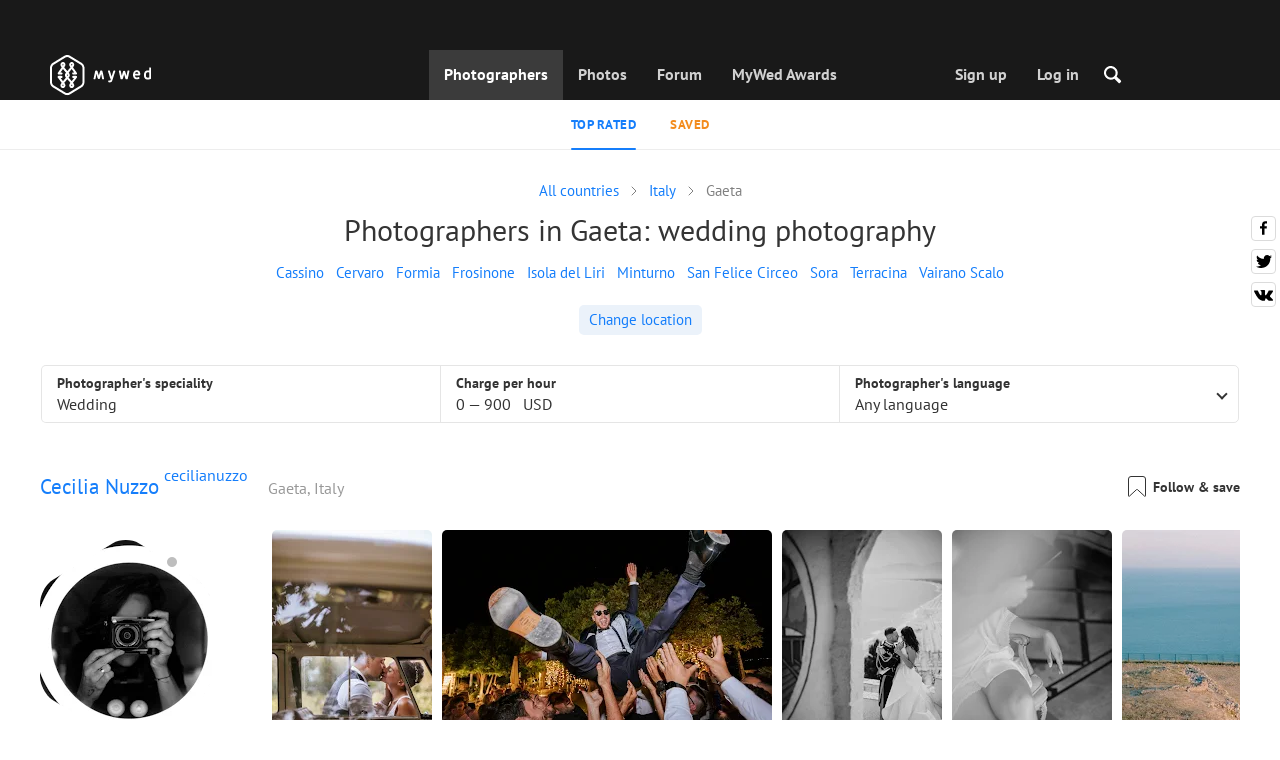

--- FILE ---
content_type: text/html; charset=UTF-8
request_url: https://mywed.com/en/Italy/Gaeta-wedding-photographers/
body_size: 40331
content:
<!DOCTYPE html>
<html>

<head>
    <link type="image/x-icon" rel="shortcut icon" href="https://cdn2.mywed.com/images/fav-ico/favicon.ico">
<link type="image/png" sizes="16x16" rel="icon" href="https://cdn2.mywed.com/images/fav-ico/favicon-16x16.png">
<link type="image/png" sizes="32x32" rel="icon" href="https://cdn2.mywed.com/images/fav-ico/favicon-32x32.png">
<link type="image/png" sizes="48x48" rel="icon" href="https://cdn2.mywed.com/images/fav-ico/favicon-48x48.png">
<link type="image/png" sizes="96x96" rel="icon" href="https://cdn2.mywed.com/images/fav-ico/favicon-96x96.png">
<link type="image/png" sizes="120x120" rel="icon" href="https://cdn2.mywed.com/images/fav-ico/favicon-120x120.png">
<link type="image/png" sizes="192x192" rel="icon" href="https://cdn2.mywed.com/images/fav-ico/android-icon-192x192.png">
<link sizes="57x57" rel="apple-touch-icon" href="https://cdn2.mywed.com/images/fav-ico/apple-touch-icon-57x57.png">
<link sizes="60x60" rel="apple-touch-icon" href="https://cdn2.mywed.com/images/fav-ico/apple-touch-icon-60x60.png">
<link sizes="72x72" rel="apple-touch-icon" href="https://cdn2.mywed.com/images/fav-ico/apple-touch-icon-72x72.png">
<link sizes="76x76" rel="apple-touch-icon" href="https://cdn2.mywed.com/images/fav-ico/apple-touch-icon-76x76.png">
<link sizes="114x114" rel="apple-touch-icon" href="https://cdn2.mywed.com/images/fav-ico/apple-touch-icon-114x114.png">
<link sizes="120x120" rel="apple-touch-icon" href="https://cdn2.mywed.com/images/fav-ico/apple-touch-icon-120x120.png">
<link sizes="144x144" rel="apple-touch-icon" href="https://cdn2.mywed.com/images/fav-ico/apple-touch-icon-144x144.png">
<link sizes="152x152" rel="apple-touch-icon" href="https://cdn2.mywed.com/images/fav-ico/apple-touch-icon-152x152.png">
<link sizes="180x180" rel="apple-touch-icon" href="https://cdn2.mywed.com/images/fav-ico/apple-touch-icon-180x180.png">
<link color="#404040" rel="mask-icon" href="https://cdn2.mywed.com/images/fav-ico/safari-pinned-tab.svg">
<meta name="msapplication-TileColor" content="#9f00a7">
<meta name="msapplication-square70x70logo" content="https://cdn2.mywed.com/images/fav-ico/mstile-70x70.png">
<meta name="msapplication-TileImage" content="https://cdn2.mywed.com/images/fav-ico/mstile-144x144.png">
<meta name="msapplication-square150x150logo" content="https://cdn2.mywed.com/images/fav-ico/mstile-150x150.png">
<meta name="msapplication-wide310x150logo" content="https://cdn2.mywed.com/images/fav-ico/mstile-310x310.png">
<meta name="msapplication-square310x310logo" content="https://cdn2.mywed.com/images/fav-ico/mstile-310x150.png">
<meta name="application-name" content="MyWed">
<link rel="manifest" href="https://cdn2.mywed.com/images/fav-ico/config/manifest.json">
<meta name="theme-color" content="#ffffff">
<meta name="apple-mobile-web-app-title" content="MyWed">
<meta name="msapplication-TileColor" content="#9f00a7">
<meta name="msapplication-config" content="https://cdn2.mywed.com/images/fav-ico/config/browserconfig.xml">    <meta http-equiv="Content-Type" content="text/html;charset=UTF-8" />
    <title>
        Photographers in Gaeta – 2 best professional wedding photographers with prices    </title>
    <meta name="viewport"
          content="width=device-width, initial-scale=1.0, minimum-scale=1.0">
    <meta name="description"
          content="Hire a perfect Gaeta wedding photographer. MyWed shares the best photos and prices of 2 professional wedding photographers in Gaeta." />
    <meta name="keywords" content="" />
    <meta property="og:title"
          content="Photographers in Gaeta – 2 best professional wedding photographers with prices" />
    <meta property="og:description"
          content="Hire a perfect Gaeta wedding photographer. MyWed shares the best photos and prices of 2 professional wedding photographers in Gaeta." />
    <meta property="og:type" content="website" />
    <meta property="og:locale" content="en" />
    <meta property="og:url"
          content="https://mywed.com/en/Italy/Gaeta-wedding-photographers/" />
    <meta property="og:image" content="" />
    <meta property="og:image:secure_url" content="" />
    <meta property="og:image:type" content="image/jpeg" />
    <meta itemprop="name" content="Photographers in Gaeta – 2 best professional wedding photographers with prices">
    <meta itemprop="inLanguage" content="en">
    <meta name="p:domain_verify" content="5b028f4f8d0343d3bc6b1fb4adb8dd35"/>
        
                    <link rel="alternate" type="text/html" hreflang="en" href="https://mywed.com/en/Italy/Gaeta-wedding-photographers/" title="English" />
        <link rel="alternate" type="text/html" hreflang="it" href="https://mywed.com/it/Italy/Gaeta-wedding-photographers/" title="Italiano" />
        <link rel="alternate" type="text/html" hreflang="de" href="https://mywed.com/de/Italy/Gaeta-wedding-photographers/" title="Deutsch" />
        <link rel="alternate" type="text/html" hreflang="fr" href="https://mywed.com/fr/Italy/Gaeta-wedding-photographers/" title="Français" />
        <link rel="alternate" type="text/html" hreflang="es" href="https://mywed.com/es/Italy/Gaeta-wedding-photographers/" title="Español" />
        <link rel="alternate" type="text/html" hreflang="pt" href="https://mywed.com/pt/Italy/Gaeta-wedding-photographers/" title="Português" />
        <link rel="alternate" type="text/html" hreflang="ru" href="https://mywed.com/ru/Italy/Gaeta-wedding-photographers/" title="Русский" />
        <link rel="alternate" type="text/html" hreflang="uk" href="https://mywed.com/uk/Italy/Gaeta-wedding-photographers/" title="Українська" />
        <link rel="alternate" type="text/html" hreflang="lv" href="https://mywed.com/lv/Italy/Gaeta-wedding-photographers/" title="Latviešu" />
        <link rel="alternate" type="text/html" hreflang="lt" href="https://mywed.com/lt/Italy/Gaeta-wedding-photographers/" title="Lietuvių" />
        <link rel="alternate" type="text/html" hreflang="et" href="https://mywed.com/et/Italy/Gaeta-wedding-photographers/" title="Eesti" />
        <link rel="alternate" type="text/html" hreflang="pl" href="https://mywed.com/pl/Italy/Gaeta-wedding-photographers/" title="Polski" />
        <link rel="alternate" type="text/html" hreflang="ro" href="https://mywed.com/ro/Italy/Gaeta-wedding-photographers/" title="Română" />
        <link rel="alternate" type="text/html" hreflang="sk" href="https://mywed.com/sk/Italy/Gaeta-wedding-photographers/" title="Slovenčina" />
        <link rel="alternate" type="text/html" hreflang="sr" href="https://mywed.com/sr/Italy/Gaeta-wedding-photographers/" title="Srpski" />
        <link rel="alternate" type="text/html" hreflang="el" href="https://mywed.com/el/Italy/Gaeta-wedding-photographers/" title="Ελληνικά" />
        <link rel="alternate" type="text/html" hreflang="cs" href="https://mywed.com/cs/Italy/Gaeta-wedding-photographers/" title="Čeština" />
        <link rel="alternate" type="text/html" hreflang="hu" href="https://mywed.com/hu/Italy/Gaeta-wedding-photographers/" title="Magyar" />
        <link rel="alternate" type="text/html" hreflang="nl" href="https://mywed.com/nl/Italy/Gaeta-wedding-photographers/" title="Nederlands" />
        <link rel="alternate" type="text/html" hreflang="tr" href="https://mywed.com/tr/Italy/Gaeta-wedding-photographers/" title="Türkçe" />
        <link rel="alternate" type="text/html" hreflang="sv" href="https://mywed.com/sv/Italy/Gaeta-wedding-photographers/" title="Svenska" />
        <link rel="alternate" type="text/html" hreflang="fi" href="https://mywed.com/fi/Italy/Gaeta-wedding-photographers/" title="Suomi" />
        <link rel="alternate" type="text/html" hreflang="da" href="https://mywed.com/da/Italy/Gaeta-wedding-photographers/" title="Dansk" />
        <link rel="alternate" type="text/html" hreflang="no" href="https://mywed.com/no/Italy/Gaeta-wedding-photographers/" title="Norsk" />
        <link rel="alternate" type="text/html" hreflang="id" href="https://mywed.com/id/Italy/Gaeta-wedding-photographers/" title="Indonesia" />
        <link rel="alternate" type="text/html" hreflang="vi" href="https://mywed.com/vi/Italy/Gaeta-wedding-photographers/" title="Tiếng Việt" />
        <link rel="alternate" type="text/html" hreflang="ja" href="https://mywed.com/ja/Italy/Gaeta-wedding-photographers/" title="日本語" />
        <link rel="alternate" type="text/html" hreflang="zh" href="https://mywed.com/zh/Italy/Gaeta-wedding-photographers/" title="简体中文" />
        <link rel="alternate" type="text/html" hreflang="tw" href="https://mywed.com/tw/Italy/Gaeta-wedding-photographers/" title="繁體中文" />
        <link rel="alternate" type="text/html" hreflang="hi" href="https://mywed.com/hi/Italy/Gaeta-wedding-photographers/" title="हिंदी" />
        <link rel="alternate" type="text/html" hreflang="th" href="https://mywed.com/th/Italy/Gaeta-wedding-photographers/" title="ภาษาไทย" />
        <link rel="alternate" type="text/html" hreflang="tl" href="https://mywed.com/tl/Italy/Gaeta-wedding-photographers/" title="Filipino" />
        <link rel="alternate" type="text/html" hreflang="ms" href="https://mywed.com/ms/Italy/Gaeta-wedding-photographers/" title="Malaysia" />
    <meta name="google-site-verification" content="NU8HRzRQ0MS-f8fzXk6iidPPwQe5P4PoqtF978PFX-g" />
<meta name="facebook-domain-verification" content="2kufpheb14vyxux9ifu9youcmrf5de" />    
        <link rel='preload' href='https://cdn2.mywed.com/fonts/PTSans/PTSans-Regular.woff' as='font' type='font/woff' crossorigin />
    <link rel='preload' href='https://cdn2.mywed.com/fonts/PTSans/PTSans-Bold.woff' as='font' type='font/woff' crossorigin />

    <!-- < CRITICAL STYLES > -->
    <link rel="stylesheet" type="text/css" media="screen"
          href="https://cdn2.mywed.com/styles-min/GULP/global.v39.css" />
            <link rel="stylesheet" type="text/css" media="screen"
              href="https://cdn2.mywed.com/styles-min/GULP/menu.v31.css" />
        
    
    
            <link rel="stylesheet" type="text/css" media="screen"
              href="https://cdn2.mywed.com/styles-min/GULP/pages/catalog.v61.css" />
    
    
    
    
    
        

    <!-- </ CRITICAL STYLES > -->

    
    <link rel="preload" href="https://cdn2.mywed.com/styles-min/GULP/global-defer.v14.css" as="style"
          onload="this.onload=null;this.rel='stylesheet'">
    <noscript>
        <link rel="stylesheet" href="https://cdn2.mywed.com/styles-min/GULP/global-defer.v14.css">
    </noscript>

    <script>
    var myWedState = {
        /* temporary data */
        temporary: {},
        /* socket handler storage */
        socketHandlers: {
            log: function (data) {
                console.log(data);
            }
        },
        modules: {
            hummerjs: `https://cdn2.mywed.com/scripts-min/GULP/modules/hummerjs.v1.js`,
        },
        /* notification method */
        notification: function (desc) {
            console.log('%c MyWed notification:', 'background: #222; color: #ff0000; border-radius: 3px;', desc);
        },
        /* user data */
        user: {
            login: false,
            userName: '',
            id: '',
        },
        mobileMenu: { top: 50, bottom: 60 },
        isTest: true,
        sessName: 'sess_id',
        noLgbt: false,
        translations: {},
    };

    var current_lang = 'en';
    var conMenu = false;
    var userLogged = false;
    var tempBannerShow = false;
    var targetBlankText = "Open in a new tab";
    var urlApi = 'https://api.mywed.com';
    var imageBaseUrl = 'https://cdn2.mywed.com/images/';
    var slugForQueryAdv = {
        country: "Italy",
        city: "Gaeta-wedding-photographers"    };
    var qualityPhoto = '80';

    const PHONE_PHOTO_VERTICAL_WIDTH_ASPECT = 8;
    const PHONE_PHOTO_VERTICAL_HEIGHT_ASPECT = 11;
    const PHONE_PHOTO_HORIZONTAL_HEIGHT_ASPECT = 2;
    const PHONE_PHOTO_HORIZONTAL_WIDTH_ASPECT = 3;
    const PHONE_STORY_SLIDER_WIDTH_ASPECT = 2;
    const PHONE_STORY_SLIDER_HEIGHT_ASPECT = 3;
    const HORIZONTAL_RATIO_STRICT = PHONE_PHOTO_HORIZONTAL_WIDTH_ASPECT / PHONE_PHOTO_HORIZONTAL_HEIGHT_ASPECT;
    const VERTICAL_RATIO_STRICT = PHONE_PHOTO_VERTICAL_WIDTH_ASPECT / PHONE_PHOTO_VERTICAL_HEIGHT_ASPECT;
    const SLIDER_RATIO_STRICT = PHONE_STORY_SLIDER_WIDTH_ASPECT / PHONE_STORY_SLIDER_HEIGHT_ASPECT;

    /* LANGUAGES LIST */
    
    myWedState.locale = {
        list: JSON.parse('[{"locale":"en","name":"English"},{"locale":"it","name":"Italiano"},{"locale":"de","name":"Deutsch"},{"locale":"fr","name":"Fran\u00e7ais"},{"locale":"es","name":"Espa\u00f1ol"},{"locale":"pt","name":"Portugu\u00eas"},{"locale":"ru","name":"\u0420\u0443\u0441\u0441\u043a\u0438\u0439"},{"locale":"uk","name":"\u0423\u043a\u0440\u0430\u0457\u043d\u0441\u044c\u043a\u0430"},{"locale":"lv","name":"Latvie\u0161u"},{"locale":"lt","name":"Lietuvi\u0173"},{"locale":"et","name":"Eesti"},{"locale":"pl","name":"Polski"},{"locale":"ro","name":"Rom\u00e2n\u0103"},{"locale":"sk","name":"Sloven\u010dina"},{"locale":"sr","name":"Srpski"},{"locale":"el","name":"\u0395\u03bb\u03bb\u03b7\u03bd\u03b9\u03ba\u03ac"},{"locale":"cs","name":"\u010ce\u0161tina"},{"locale":"hu","name":"Magyar"},{"locale":"nl","name":"Nederlands"},{"locale":"tr","name":"T\u00fcrk\u00e7e"},{"locale":"sv","name":"Svenska"},{"locale":"fi","name":"Suomi"},{"locale":"da","name":"Dansk"},{"locale":"no","name":"Norsk"},{"locale":"id","name":"Indonesia"},{"locale":"vi","name":"Ti\u1ebfng Vi\u1ec7t"},{"locale":"ja","name":"\u65e5\u672c\u8a9e"},{"locale":"zh","name":"\u7b80\u4f53\u4e2d\u6587"},{"locale":"tw","name":"\u7e41\u9ad4\u4e2d\u6587"},{"locale":"hi","name":"\u0939\u093f\u0902\u0926\u0940"},{"locale":"th","name":"\u0e20\u0e32\u0e29\u0e32\u0e44\u0e17\u0e22"},{"locale":"tl","name":"Filipino"},{"locale":"ms","name":"Malaysia"}]'),
        current: JSON.parse('{"locale":"en","name":"English"}'),
        api: "/en/ajax/user/change-locale/"
    };

    /* CURRENCIES LIST */
    /* каждый элемент $listCurrencies должен быть одного формата, что и $currentCurrencies */
    
    myWedState.currencie = {
        list: JSON.parse('[{\"name\":\"USD\",\"title\":\"United States dollar\",\"min\":\"15\",\"max\":\"600\",\"step\":5,\"price\":\"1\"},{\"name\":\"EUR\",\"title\":\"Euro\",\"min\":\"15\",\"max\":\"600\",\"step\":5,\"price\":\"0.86\"},{\"name\":\"AED\",\"title\":\"United Arab Emirates dirham\",\"min\":\"55\",\"max\":\"2000\",\"step\":25,\"price\":\"3.67\"},{\"name\":\"AUD\",\"title\":\"Australian dollar\",\"min\":\"20\",\"max\":\"1000\",\"step\":5,\"price\":\"1.49\"},{\"name\":\"CAD\",\"title\":\"Canadian dollar\",\"min\":\"20\",\"max\":\"1000\",\"step\":5,\"price\":\"1.39\"},{\"name\":\"GBP\",\"title\":\"Pound sterling\",\"min\":\"15\",\"max\":\"600\",\"step\":5,\"price\":\"0.74\"},{\"name\":\"HKD\",\"title\":\"Hong Kong dollar\",\"min\":\"100\",\"max\":\"4500\",\"step\":50,\"price\":\"7.8\"},{\"name\":\"IDR\",\"title\":\"Indonesian rupiah\",\"min\":\"250000\",\"max\":\"10000000\",\"step\":100000,\"price\":\"16885.85\"},{\"name\":\"INR\",\"title\":\"Indian rupee\",\"min\":\"1500\",\"max\":\"55000\",\"step\":500,\"price\":\"90.25\"},{\"name\":\"MUR\",\"title\":\"Mauritian rupee\",\"min\":\"700\",\"max\":\"25000\",\"step\":250,\"price\":\"46.66\"},{\"name\":\"NZD\",\"title\":\"New Zealand dollar\",\"min\":\"25\",\"max\":\"1000\",\"step\":10,\"price\":\"1.74\"},{\"name\":\"PHP\",\"title\":\"Philippine peso\",\"min\":\"1000\",\"max\":\"35000\",\"step\":250,\"price\":\"59.37\"},{\"name\":\"SGD\",\"title\":\"Singapore dollar\",\"min\":\"20\",\"max\":\"750\",\"step\":5,\"price\":\"1.29\"},{\"name\":\"TWD\",\"title\":\"New Taiwan dollar\",\"min\":\"450\",\"max\":\"20000\",\"step\":100,\"price\":\"31.63\"},{\"name\":\"ZAR\",\"title\":\"South African rand\",\"min\":\"250\",\"max\":\"10000\",\"step\":100,\"price\":\"16.44\"}]'),
        current: JSON.parse('{\"currency_id\":58,\"name\":\"USD\",\"title\":\"United States dollar\",\"date\":\"2026-01-14 05:00:02.450563\",\"price\":\"1\",\"prefix\":\"$\",\"postfix\":null,\"volume\":1,\"show\":true,\"default\":true,\"max\":\"600\",\"min\":\"15\",\"position\":1,\"step\":5,\"catalog_intervals\":\"[[10,5],[5,10],[8,25],[12,50]]\"}'),
        api: "/en/ajax/user/set-currency/"
    }
    var isCanUseWebp = false;
    //https://developers.google.com/speed/webp/faq

    function check_webp_feature(feature, callback) {
        var kTestImages = {
            lossy: 'UklGRiIAAABXRUJQVlA4IBYAAAAwAQCdASoBAAEADsD+JaQAA3AAAAAA',
            lossless: 'UklGRhoAAABXRUJQVlA4TA0AAAAvAAAAEAcQERGIiP4HAA==',
            alpha: 'UklGRkoAAABXRUJQVlA4WAoAAAAQAAAAAAAAAAAAQUxQSAwAAAARBxAR/Q9ERP8DAABWUDggGAAAABQBAJ0BKgEAAQAAAP4AAA3AAP7mtQAAAA==',
            animation: 'UklGRlIAAABXRUJQVlA4WAoAAAASAAAAAAAAAAAAQU5JTQYAAAD/////AABBTk1GJgAAAAAAAAAAAAAAAAAAAGQAAABWUDhMDQAAAC8AAAAQBxAREYiI/gcA',
        };
        var img = new Image();
        img.onload = function () {
            var result = img.width > 0 && img.height > 0;
            callback(feature, result);
        };
        img.onerror = function () {
            callback(feature, false);
        };
        img.src = 'data:image/webp;base64,' + kTestImages[feature];
    }

    const defaultDebugColor = window.matchMedia('(prefers-color-scheme: dark)').matches ? 'white' : 'black';

    var debugLog = (text, ...args) => {
        console.log(`%c[DEBUG] ${text}`, 'color: green;', JSON.stringify(args));
    };

    var mwdebug = (msg, clr = defaultDebugColor) => {
        if (!0) return;
        console.log(`%c${typeof msg == 'object' ? JSON.stringify(msg, null, 4) : msg}`, `color:${clr};`);
    };

    check_webp_feature('lossy', (f, res) => {
        isCanUseWebp = res;
        // console.info('webp ' + isCanUseWebp, (performance.now() - time1).toFixed(1) + ' ms');
    });

    const prepareUrl = function (url, w, h, l, c, rw, fSoften, multiplier, cache, original) {
        if (!url) return false;

                        url = url.replace(/lh3.googleusercontent.com/i, `img.mywed.com`);
                
        if (!multiplier) multiplier = window.devicePixelRatio > 1 ? window.devicePixelRatio : 1;
        cache = typeof cache == 'undefined' ? `30` : cache

        var params = [];

        if (w) params.push('w' + (w * multiplier).toFixed());
        if (h) params.push('h' + (h * multiplier).toFixed());
        if (c) params.push('c');
        if (isCanUseWebp) params.push('rw');
        else if (l) params.push('l' + l);
        if (fSoften) params.push('fSoften' + fSoften);
        if (cache) params.push('e' + cache);
        if (original) params.push('s0');
        return params.length ? url + '=' + params.join('-') : url;
    };

    (function () {
        const COOKIE_NAME = '_des';
        const COOKIE_DAYS = 365;
        const getCookieDomain = () => {
            return '.' + location.hostname.replace('www.', '').replace('static.', '');
        };
        const cookieDomain = getCookieDomain();
        const domainStr = cookieDomain ? `;domain=${cookieDomain}` : '';
        const setCookie = (name, value, days) => {
            const d = new Date();
            d.setTime(d.getTime() + days * 24 * 60 * 60 * 1000);
            document.cookie = `${name}=${value};path=/;expires=${d.toUTCString()}${domainStr};SameSite=Lax`;
        };
        const deleteCookie = (name) => {
            document.cookie = `${name}=;path=/;expires=Thu, 01 Jan 1970 00:00:00 GMT${domainStr};SameSite=Lax`;
        };
        const hasCookie = (name) => {
            return document.cookie.split('; ').some(c => c.split('=')[0] === name);
        };
        window.onToggleDesign = function() {
            if (hasCookie(COOKIE_NAME)) {
                deleteCookie(COOKIE_NAME);
            } else {
                setCookie(COOKIE_NAME, '1', COOKIE_DAYS);
            }
            location.reload();
        }
    })();

    if (window.matchMedia('(hover: hover)').matches) {
        //эффект ховера радужных кнопок
        document.addEventListener(
            'mouseover',
            (e) => {
                if (!e.target.closest('.mw-btn--theme-rainbow:not(._activated)')) return;
                console.log('init');
                const btn = e.target.closest('.mw-btn--theme-rainbow');
                btn.classList.add('_activated');

                let inter;
                const target = 0;
                const start = parseInt(window.getComputedStyle(btn).getPropertyValue('--deg'));
                let current = start;
                let next;
                let x = 50,
                    y = 50,
                    angle = 180;

                const mousemove = (e) => {
                    const newX = Math.floor((e.offsetX / e.currentTarget.offsetWidth) * 100);
                    const newY = Math.floor((e.offsetY / e.currentTarget.offsetHeight) * 100);
                    x = newX;
                    y = newY;
                    btn.style.setProperty('--x', `${x}%`);
                    btn.style.setProperty('--y', `${y}%`);

                    const dx = e.offsetX - 0.5 * e.currentTarget.offsetWidth;
                    const dy = e.offsetY - 0.5 * e.currentTarget.offsetHeight;
                    const newAngle = (Math.atan2(dy, dx) * 180) / Math.PI;
                    angle = newAngle;

                    btn.style.setProperty('--deg', `${angle}deg`);
                };
                btn.addEventListener('mouseenter', () => {
                    btn.classList.add('_hover');
                    btn.closest('.mw-btn-group')?.classList.add('_hover');
                });
                btn.addEventListener('mousemove', mousemove);
                btn.addEventListener('mouseleave', (e) => {
                    clearInterval(inter);
                    btn.classList.remove('_hover');
                    btn.closest('.mw-btn-group')?.classList.remove('_hover');
                    inter = setInterval(() => {
                        angle = Math.abs(angle);
                        if ((x == 50) & (y == 50) && angle == 180) {
                            clearInterval(inter);
                        }
                        if (x >= 50 && x < 60) {
                            x = 50;
                        } else if (x < 50) {
                            x += 10;
                        } else if (x >= 60) {
                            x -= 10;
                        }

                        if (y >= 50 && y < 60) {
                            y = 50;
                        } else if (y < 50) {
                            y += 10;
                        } else if (y >= 60) {
                            y -= 10;
                        }

                        if (angle >= 180) {
                            angle = 180;
                        } else {
                            angle += 10;
                        }
                        btn.style.setProperty('--deg', `${angle}deg`);
                        btn.style.setProperty('--x', `${x}%`);
                        btn.style.setProperty('--y', `${y}%`);
                    }, 4);
                });
            },
            {
                passive: true,
            },
        );
    }
</script>
    <script>
    var queryStringBanner = '&positions=0,1,4&role=0';
    </script>    <!-- cdn2 prediction -->
<script>
    function cdnError(msg) {
        console.log('cdn error, reload page', msg);
        var date = new Date(new Date().getTime() + 3600 * 1000 * 3);
        document.cookie = "CDN1Only2=1; path=/; secure; domain=mywed.com; expires=" + date.toUTCString()
        document.location.reload(true)
    }
    (new Promise((resolve, reject) => {
        fetch('https://lh3.googleusercontent.com/gz8cEYrRUPUoaxDAGjFMK6EU52nRCpTbC8Zt0qlyzrogEcKOqSnJgpeYmoLXRq3Pjbirta-xRHywd58aPUry9D8r_GlBYvkq9ilM_dQ=w1-h1-e30', { method: 'HEAD' })
            .then(e => e.status == 200 ? resolve() : reject())
            .catch(reject)
        setTimeout(reject, 3140);
    }))
        .then(() => console.log('googleusercontent ok'))
        .catch(e => cdnError('googleusercontent'))
</script>
<script onerror="cdnError('checkCDN.js')" src="https://cdn2.mywed.com/scripts-min/GULP/checkCDN.v5.js"></script></head>

<body class="adaptive mobile new-menu opt index guest in-catalog in-catalog-popular page-lang-en" itemscope
      itemtype="https://schema.org/WebPage">
    <style id="multi-popup-inline-styles"></style>
<div class="mw-popup-wrapper" css-path="https://cdn2.mywed.com/styles-min/GULP/popup.v132.css">
    <div class="mw-popup">
        <div class="mw-popup__close js-close-multi-popup">
            <div></div>
        </div>
        <div class="mw-popup__content">
            <div class="popup-preloader">
                <div class="preloader">
                    <div></div>
                    <div></div>
                    <div></div>
                    <div></div>
                    <div></div>
                    <div></div>
                    <div></div>
                    <div></div>
                    <div></div>
                    <div></div>
                </div>
            </div>
            <!-- dynamic content-->
        </div>
    </div>
</div>
<div class="popup-out" css-path="https://cdn2.mywed.com/styles-min/GULP/popup.v132.css">
    <div class="popup">
        <div class="popup__close js-close-multi-popup"></div>
        <div class="popup__content">

            <div class="popup-preloader">
                <div class="preloader">
                    <div></div>
                    <div></div>
                    <div></div>
                    <div></div>
                    <div></div>
                    <div></div>
                    <div></div>
                    <div></div>
                    <div></div>
                    <div></div>
                </div>
            </div>
            <!-- dynamic content-->
        </div>
    </div>
</div>

<script>
    var multiPopupModules = {

        /**
         * Попап выбора категорий на форуме
         */
        categoriesForumOpen: {
            layout: '/multi-popup/categories-forum-open/',
            scripts: [
                'https://cdn2.mywed.com/scripts-min/GULP/multiPopup/menu/categoriesForum.v2.js',
            ],
        },

        /**
         * Попап выбора категорий в ленте
         */
        categoriesLentaOpen: {
            layout: '/multi-popup/categories-lenta-open/',
            scripts: [
                'https://cdn2.mywed.com/scripts-min/GULP/multiPopup/menu/categoriesLenta.v3.js',
            ],
        },

        /**
         * Попап профиля в нижнем меню
         */
        profileMenuOpen: {
            layout: '/multi-popup/profile-menu-open/',
        },

        /**
         * Попап выоора типа ибзбранных в нижнем меню
         */
        favoritesSection: {
            layout: '/multi-popup/favorites-section/',
        },

        /**
         * Main info for grabbed user
         */
        welcome: {
            layout: '/multi-popup/welcome/',
            scripts: [
                'https://cdn2.mywed.com/scripts-min/GULP/multiPopup/popupDevice.v14.js',
                'https://cdn2.mywed.com/scripts-min/GULP/multiPopup/welcome.v46.js'
            ],
            rules: [myWedState.user.login, false],
        },

        appendContent: {
            layout: '/multi-popup/append-content/',
            scripts: [
                'https://cdn2.mywed.com/scripts-min/GULP/multiPopup/appendContent.v5.js',
            ],
            isCache: true,
        },

        appendContentNew: {
            layout: '/multi-popup/append-content-new/',
            scripts: [
                'https://cdn2.mywed.com/scripts-min/GULP/multiPopup/appendContentNew.v2.js',
            ],
            isCache: true,
        },

        /**
         * Thanks for grabbed users
         */
        thanks: {
            layout: '/multi-popup/thanks/',
            scripts: [
                'https://cdn2.mywed.com/scripts-min/GULP/multiPopup/thanks.v4.js',
            ],
        },

        /**
         * Authorization
         */
        login: {
            layout: '/multi-popup/login/?test=',
            scripts: [
                'https://cdn2.mywed.com/scripts-min/GULP/modules/MWLoginRegistration.v14.js',
                'https://cdn2.mywed.com/scripts-min/GULP/multiPopup/popupDevice.v14.js',
                'https://cdn2.mywed.com/scripts-min/GULP/multiPopup/login.v14.js',
                'https://cdn2.mywed.com/scripts-min/GULP/multiPopup/registration/social-sdk.v12.js',
            ],
        },

        /**
         * Registration
         */
        registration: {
            layout: '/multi-popup/registration/?test=',
            scripts: [
                'https://cdn2.mywed.com/scripts-min/GULP/modules/MWLoginRegistration.v14.js',
                'https://cdn2.mywed.com/scripts-min/GULP/multiPopup/popupDevice.v14.js',
                'https://cdn2.mywed.com/scripts-min/GULP/multiPopup/registration/registration.v11.js',
                'https://cdn2.mywed.com/scripts-min/GULP/multiPopup/registration/social-sdk.v12.js',
            ],
        },

        /**
         * Login OR Register
         */
        loginOrRegister: {
            layout: '/multi-popup/login-or-register/?test=',
            scripts: [
                'https://cdn2.mywed.com/scripts-min/GULP/modules/MWLoginRegistration.v14.js',
                'https://cdn2.mywed.com/scripts-min/GULP/multiPopup/loginOrRegister.v5.js',
            ],
        },

        /**
         * Confirm phone
         */
        phoneConfirm: {
            layout: '/multi-popup/phone-confirm/',
            scripts: [
                'https://cdn2.mywed.com/scripts-min/GULP/modules/MWLoginRegistration.v14.js',
                'https://cdn2.mywed.com/scripts-min/GULP/multiPopup/phone-confirm.v26.js',
            ],
        },

        /**
         * Change login
         */
        loginChange: {
            layout: '/multi-popup/login-change/?test=',
            scripts: [
                'https://cdn2.mywed.com/scripts-min/GULP/modules/MWLoginRegistration.v14.js',
                'https://cdn2.mywed.com/scripts-min/GULP/multiPopup/popupDevice.v14.js',
                'https://cdn2.mywed.com/scripts-min/GULP/multiPopup/editProfile/change-login.v13.js',
            ],
            isCache: true,
        },

        /**
         * Change email
         */
        emailChange: {
            layout: '/multi-popup/email-change/?test=',
            scripts: [
                'https://cdn2.mywed.com/scripts-min/GULP/modules/MWLoginRegistration.v14.js',
                'https://cdn2.mywed.com/scripts-min/GULP/multiPopup/popupDevice.v14.js',
                'https://cdn2.mywed.com/scripts-min/GULP/multiPopup/editProfile/change-email.v16.js',
            ],
        },

        /**
         * Change password
         */
        passwordChange: {
            layout: '/multi-popup/password-change/?test=',
            scripts: [
                'https://cdn2.mywed.com/scripts-min/GULP/modules/MWLoginRegistration.v14.js',
                'https://cdn2.mywed.com/scripts-min/GULP/multiPopup/popupDevice.v14.js',
                'https://cdn2.mywed.com/scripts-min/GULP/multiPopup/editProfile/change-password.v9.js',
            ],
        },

        /**
         * City pay request
         */
        citiesPay: {
            layout: '/multi-popup/cities-pay/',
            scripts: [
                'https://cdn2.mywed.com/scripts-min/GULP/multiPopup/editProfile/cities-pay.v7.js',
            ],
        },

        /**
         * City change pay request
         */
        citiesPayChange: {
            layout: '/multi-popup/cities-pay-change/',
            scripts: [
                'https://cdn2.mywed.com/scripts-min/GULP/multiPopup/editProfile/cities-pay-change.v16.js',
            ],
        },

        /**
         * Text about user
         */
        aboutByLanguages: {
            layout: '/multi-popup/about-by-languages/',
            scripts: [
                'https://cdn2.mywed.com/scripts-min/GULP/multiPopup/popupDevice.v14.js',
                'https://cdn2.mywed.com/scripts-min/GULP/multiPopup/editProfile/about-by-languages.v13.js',
            ],
        },

        /**
         * Request to photographer
         */
        photographerRequest: {
            layout: '/multi-popup/photographer-request/',
            scripts: [
                `https://cdn2.mywed.com/scripts-min/countries-new.v11.js`,
                'https://cdn2.mywed.com/scripts-min/GULP/modules/MWLoginRegistration.v14.js',
                'https://cdn2.mywed.com/scripts-min/GULP/modules/MWDropdown.v5.js',
                'https://cdn2.mywed.com/scripts-min/GULP/modules/ClickMiddlewares.v1.js',
                'https://cdn2.mywed.com/scripts-min/GULP/modules/InfoMessages.v3.js',
                'https://cdn2.mywed.com/scripts-min/GULP/modules/pikaday.v1.js',
                'https://cdn2.mywed.com/scripts-min/GULP/locales/en.v1.js',
                'https://cdn2.mywed.com/scripts-min/GULP/multiPopup/popupDevice.v14.js',
                'https://cdn2.mywed.com/scripts-min/GULP/multiPopup/photographerRequest.v7.js',
            ],
        },

        /**
         * Change city
         */
        noticeChangeCity: {
            layout: '/multi-popup/notice-change-city/',
            scripts: [
                'https://cdn2.mywed.com/scripts-min/GULP/multiPopup/popupDevice.v14.js',
                'https://cdn2.mywed.com/scripts-min/GULP/multiPopup/editProfile/notice-change-city.v6.js',
            ],
        },

        /**
         * Award winner popup
         */
        awardWinnerPopup: {
            layout: '/multi-popup/award-winner/',
            scripts: [
                'https://cdn2.mywed.com/scripts-min/GULP/multiPopup/award/award-winner.v3.js',
            ],
        },

        /**
         * Award popup
         */
        awardPopup: {
            layout: '/multi-popup/competition/',
            scripts: [
                'https://cdn2.mywed.com/scripts-min/GULP/modules/ClickMiddlewares.v1.js',
                'https://cdn2.mywed.com/scripts-min/GULP/modules/InfoMessages.v3.js',
                'https://cdn2.mywed.com/scripts-min/GULP/multiPopup/popupDevice.v14.js',
                'https://cdn2.mywed.com/scripts-min/GULP/multiPopup/award/competition.v21.js',
            ],
        },

        competitionPrizes: {
            layout: '/multi-popup/competition-prizes/',
            scripts: [
                'https://cdn2.mywed.com/scripts-min/GULP/multiPopup/popupDevice.v14.js',
                'https://cdn2.mywed.com/scripts-min/GULP/multiPopup/award/competitionPrizes.v3.js',
            ],
        },

        awardPromo: {
            layout: '/multi-popup/award-promo/',
        },
        /**
         * Family Award popup for series
         */
        familySeriesAwardPopup: {
            layout: '/multi-popup/family-award-series/',
            scripts: [
                'https://cdn2.mywed.com/scripts-min/GULP/multiPopup/popupDevice.v14.js',
                'https://cdn2.mywed.com/scripts-min/GULP/multiPopup/award/award2019.v43.js',
            ],
        },

        /**
         * Family Award popup for photo
         */
        familyPhotoAwardPopup: {
            layout: '/multi-popup/family-award-photo/',
            scripts: [
                'https://cdn2.mywed.com/scripts-min/GULP/multiPopup/popupDevice.v14.js',
                'https://cdn2.mywed.com/scripts-min/GULP/multiPopup/award/award2019.v43.js',
            ],
        },

        /**
         * Coupons
         */
        proNew: {
            layout: '/multi-popup/pro-new/',
            scripts: [
                'https://cdn2.mywed.com/scripts-min/GULP/multiPopup/popupDevice.v14.js',
                'https://cdn2.mywed.com/scripts-min/GULP/multiPopup/pronew/pro-new.v8.js',
            ],
        },

        /**
         * Delete story, comment or photo
         */
        delete: {
            layout: '/multi-popup/delete/',
            scripts: [
                'https://cdn2.mywed.com/scripts-min/GULP/multiPopup/delete.v5.js',
            ],
            isCache: true,
        },
        
        unlinkWhatsapp: {
            layout: '/multi-popup/unlink-whatsapp/',
            scripts: [
                'https://cdn2.mywed.com/scripts-min/GULP/multiPopup/unlink-whatsapp.v1.js',
            ],
        },
        /**
         * Admin delete story, photo
         */
        adminDeleteFeedItem: {
            layout: '/multi-popup/admin-delete-feed-item/',
            scripts: [
                'https://cdn2.mywed.com/scripts-min/GULP/multiPopup/admin/deleteFeedItem.v2.js',
            ],
        },

        /**
         * Admin delete story
         */
        adminDeleteStory: {
            layout: '/multi-popup/admin-delete-story/',
            scripts: [
                'https://cdn2.mywed.com/scripts-min/GULP/multiPopup/admin/deleteStory.v5.js',
            ],
        },

        /**
         * Admin delete photo
         */
        adminDeletePhoto: {
            layout: '/multi-popup/admin-delete-photo/',
            scripts: [
                'https://cdn2.mywed.com/scripts-min/GULP/multiPopup/admin/deletePhoto.v9.js',
            ],
        },

        /**
         * Decline user
         */
        declineUser: {
            layout: '/multi-popup/decline-user/',
            scripts: [
                'https://cdn2.mywed.com/scripts-min/GULP/multiPopup/admin/declineUser.v4.js',
            ],
        },

        /**
         * Photo details
         */
        photoDetails: {
            layout: '/multi-popup/photo-details/',
            scripts: [
                'https://cdn2.mywed.com/scripts-min/GULP/multiPopup/photo/details.v8.js',
            ],
        },

        /**
         * Photo likes
         */
        photoLikes: {
            layout: '/multi-popup/photo-likes/',
            scripts: [
                'https://cdn2.mywed.com/scripts-min/GULP/multiPopup/photo/likes.v13.js',
            ],
        },

        /**
         * Photo share
         */
        photoShare: {
            layout: '/multi-popup/photo-share/',
            scripts: [
                'https://cdn2.mywed.com/scripts-min/GULP/multiPopup/yashare.v5.js',
                'https://cdn2.mywed.com/scripts-min/GULP/multiPopup/photo/share.v6.js',
            ],
        },

        /**
         * Share
         */
        share: {
            layout: '/multi-popup/share/',
            scripts: [
                'https://cdn2.mywed.com/scripts-min/GULP/multiPopup/yashare.v5.js',
                'https://cdn2.mywed.com/scripts-min/GULP/multiPopup/share.v6.js',
            ],
        },

        /**
         * Show phone in profile
         */
        showPhone: {
            layout: '/multi-popup/show-phone/',
            scripts: [
                'https://cdn2.mywed.com/scripts-min/GULP/multiPopup/showPhone.v20.js',
            ],
        },

        /**
         * Connect vimeo
         */
        vimeo: {
            layout: '/multi-popup/vimeo/',
            scripts: [
                'https://cdn2.mywed.com/scripts-min/GULP/multiPopup/popupDevice.v14.js',
                'https://cdn2.mywed.com/scripts-min/GULP/multiPopup/videos/vimeo.v6.js',
            ],
        },

        /**
         * Site rules
         */
        siteRules: {
            layout: '/multi-popup/site-rules/',
        },

        /**
         * Photo rules
         */
        photoRules: {
            layout: '/multi-popup/photo-rules/',
            scripts: [
                'https://cdn2.mywed.com/scripts-min/GULP/multiPopup/photoRules.v4.js',
            ],
        },

        /**
         * Favorites
         */
        favorites: {
            layout: '/multi-popup/favorites/',
            scripts: [
                'https://cdn2.mywed.com/scripts-min/GULP/multiPopup/favorites.v17.js',
            ],
        },

        /**
         * My favorites
         */
        myFavorites: {
            layout: '/multi-popup/my-favorites/',
            scripts: [
                'https://cdn2.mywed.com/scripts-min/GULP/multiPopup/favorites.v17.js',
            ],
        },

        /**
         * Join mywed pro
         */
        getPro: {
            layout: '/multi-popup/get-pro/',
            scripts: [
                'https://cdn2.mywed.com/scripts-min/GULP/multiPopup/getPro.v4.js',
            ],
        },

        /**
         * Profile grabbed
         */
        profileGrabbed: {
            layout: '/multi-popup/profile-grabbed/',
        },

        /**
         * Category description
         */
        categoryDescription: {
            layout: '/multi-popup/category-description/',
            scripts: [
                'https://cdn2.mywed.com/scripts-min/GULP/multiPopup/categories/categoryDescription.v10.js',
            ],
        },

        /**
         * Category price
         */
        categoryPrice: {
            layout: '/multi-popup/category-price/',
            scripts: [
                'https://cdn2.mywed.com/scripts-min/GULP/modules/noUiSlider.v2.js',
                'https://cdn2.mywed.com/scripts-min/GULP/multiPopup/categories/categoryPrice.v24.js',
            ],
        },

        /**
         * Buy category
         */
        buyCategory: {
            layout: '/multi-popup/buy-category/',
            scripts: [
                'https://cdn2.mywed.com/scripts-min/GULP/multiPopup/categories/buyCategory.v6.js',
            ],
        },

        /**
         * Price list
         */
        priceList: {
            layout: '/multi-popup/price-list/',
            scripts: [
                'https://cdn2.mywed.com/scripts-min/GULP/multiPopup/priceList.v4.js',
            ],
        },

        /**
         * Adjust categories
         */
        adjustCategories: {
            layout: '/multi-popup/adjust-categories/',
            scripts: [
                'https://cdn2.mywed.com/scripts-min/GULP/multiPopup/adjustCategories.v5.js',
            ],
        },

        /**
         * Adjust categories
         */
        tender: {
            layout: '/multi-popup/tender/',
            scripts: [
                'https://cdn2.mywed.com/scripts-min/GULP/modules/noUiSlider.v2.js',
                'https://cdn2.mywed.com/scripts-min/GULP/modules/MWRangeSlider.v2.js',
                'https://cdn2.mywed.com/scripts-min/GULP/locales/en.v1.js',
                'https://cdn2.mywed.com/scripts-min/GULP/multiPopup/popupDevice.v14.js',
                'https://cdn2.mywed.com/scripts-min/GULP/multiPopup/tender.v7.js',
            ],
            isCache: true,
        },

        /**
         * Жалобы
         */
        report: {
            layout: '/multi-popup/report/',
            scripts: [
                'https://cdn2.mywed.com/scripts-min/GULP/multiPopup/report.v1.js',
            ],
        },

        /**
         * Каталог - выбор города/страны
         */
        catalogPlace: {
            layout: '/multi-popup/catalog-place/',
            scripts: [
                `https://cdn2.mywed.com/scripts-min/countries-new.v11.js`,
                'https://cdn2.mywed.com/scripts-min/GULP/multiPopup/catalog-place.v10.js',
            ],
        },

        /**
         * Голосование жюри
         */
        juryVotes: {
            layout: '/multi-popup/jury-votes/',
            scripts: [
                'https://cdn2.mywed.com/scripts-min/GULP/multiPopup/juryVotes.v4.js',
            ],
        },
    }
</script>

<script>
    myWedState.multiPopup = {}; /* storage common classes for popups */

    /* list popups for showing */
    myWedState.multiPopup.needToShowPopups = {
        welcome: false    }

    /* popup content wrapper */
    myWedState.multiPopup.POPUPCONTENT = document.querySelector('.popup__content');
</script>
<div id="top-b">        <div id="tb_c" style="background-color: #191919; width: 100%; height: 50px; overflow: hidden;">
            <div id="b1" style="display: inline; width: 2600px; height: 50px; padding: 0px;">
                <a href=""><span style="display: block;height: 50px;"></span></a>
            </div>
        </div></div><div class="svg-masks">
    <svg width="36" height="36" baseProfile="full" version="1.2">
        <defs>
            <mask id="userpicmask-36" maskUnits="userSpaceOnUse" maskContentUnits="userSpaceOnUse">
                <svg width="36" height="36" version="1.1" xmlns="https://www.w3.org/2000/svg" xmlns:xlink="https://www.w3.org/1999/xlink" xml:space="preserve">
                    <path fill="#FFFFFF" d="M0,11.6608696 C0,10.3304348 0.939130435,8.60869565 2.19130435,7.9826087 L13.9304348,1.25217391 C15.1043478,0.547826087 17.0608696,0.547826087 18.2347826,1.25217391 L29.973913,7.9826087 C31.1478261,8.68695652 32.1652174,10.3304348 32.1652174,11.6608696 L32.1652174,25.0434783 C32.1652174,26.373913 31.226087,28.0956522 29.973913,28.7217391 L18.2347826,35.4521739 C17.0608696,36.1565217 15.1043478,36.1565217 13.9304348,35.4521739 L2.19130435,28.7217391 C1.0173913,28.0173913 -2.08528846e-15,26.373913 -2.08528846e-15,25.0434783 L-2.08528846e-15,11.6608696 L0,11.6608696 Z" />
                </svg>
            </mask>
        </defs>
    </svg>

    <svg width="45" height="45" baseProfile="full" version="1.2">
        <defs>
            <mask id="userpicmask-45" maskUnits="userSpaceOnUse" maskContentUnits="userSpaceOnUse">
                <svg width="45" height="45" version="1.1" xmlns="https://www.w3.org/2000/svg" xmlns:xlink="https://www.w3.org/1999/xlink" xml:space="preserve">
                    <path fill="#FFFFFF" d="M2,13.9c0-1.7,1.2-3.9,2.8-4.7l15-8.6c1.5-0.9,4-0.9,5.5,0l15,8.6c1.5,0.9,2.8,3,2.8,4.7v17.1 c0,1.7-1.2,3.9-2.8,4.7l-15,8.6c-1.5,0.9-4,0.9-5.5,0l-15-8.6c-1.5-0.9-2.8-3-2.8-4.7V13.9z" />
                </svg>
            </mask>
        </defs>
    </svg>

            <svg width="56" height="56" version="1.1" xmlns="http://www.w3.org/2000/svg" xmlns:xlink="http://www.w3.org/1999/xlink" x="0px" y="0px" xml:space="preserve">
            <defs>
                <mask id="userpicmask-56" maskUnits="userSpaceOnUse" maskContentUnits="userSpaceOnUse">
                    <svg width="56" height="56" version="1.1" xmlns="https://www.w3.org/2000/svg" xmlns:xlink="https://www.w3.org/1999/xlink" xml:space="preserve">
                        <path fill="#FFFFFF" d="M2.9,17.4c0-2.2,1.5-4.8,3.4-5.9L24.6,0.9c1.9-1.1,4.9-1.1,6.7,0l18.3,10.6
                            c1.9,1.1,3.4,3.7,3.4,5.9v21.3c0,2.2-1.5,4.8-3.4,5.9L31.4,55.1c-1.9,1.1-4.9,1.1-6.7,0L6.4,44.6c-1.9-1.1-3.4-3.8-3.4-5.9V17.4z" />
                    </svg>
                </mask>
            </defs>
        </svg>
    
    <svg width="160" height="160" baseProfile="full" version="1.2">
        <defs>
            <mask id="userpicmask-160" maskUnits="userSpaceOnUse" maskContentUnits="userSpaceOnUse">
                <svg width="160" height="160" version="1.1" xmlns="https://www.w3.org/2000/svg" xmlns:xlink="https://www.w3.org/1999/xlink" xml:space="preserve">
                    <path fill="#FFFFFF" d="M17,53.4c0-5.4,3.8-12,8.5-14.7l46-26.6c4.7-2.7,12.3-2.7,17,0l46,26.6c4.7,2.7,8.5,9.3,8.5,14.7 v53.3c0,5.4-3.8,12-8.5,14.7l-46,26.6c-4.7,2.7-12.3,2.7-17,0l-46-26.6c-4.7-2.7-8.5-9.3-8.5-14.7V53.4z" />
                </svg>
            </mask>
        </defs>
    </svg>
            <svg width="160" height="160" baseProfile="full" version="1.2">
            <defs>
                <mask id="userpicmask-160-transparent" maskUnits="userSpaceOnUse" maskContentUnits="userSpaceOnUse">
                    <svg width="160" height="160" version="1.1" xmlns="https://www.w3.org/2000/svg" xmlns:xlink="https://www.w3.org/1999/xlink" xml:space="preserve">
                        <path fill="#FF0000" d="M17,53.4c0-5.4,3.8-12,8.5-14.7l46-26.6c4.7-2.7,12.3-2.7,17,0l46,26.6c4.7,2.7,8.5,9.3,8.5,14.7 v53.3c0,5.4-3.8,12-8.5,14.7l-46,26.6c-4.7,2.7-12.3,2.7-17,0l-46-26.6c-4.7-2.7-8.5-9.3-8.5-14.7V53.4z" />
                    </svg>
                </mask>
            </defs>
        </svg>
        <svg width="200" height="200" baseProfile="full" version="1.2">
        <defs>
            <mask id="userpicmask-200" maskUnits="userSpaceOnUse" maskContentUnits="userSpaceOnUse">
                <svg width="200" height="200" version="1.1" xmlns="https://www.w3.org/2000/svg" xmlns:xlink="https://www.w3.org/1999/xlink" xml:space="preserve">
                    <path fill="#FFFFFF" d="M10,62c0-7.7,5.4-17.2,12.1-21.1l65.8-38c6.7-3.9,17.6-3.9,24.2,0l65.8,38 C184.6,44.8,190,54.2,190,62V138c0,7.7-5.4,17.2-12.1,21.1l-65.8,38c-6.7,3.9-17.6,3.9-24.2,0l-65.8-38C15.4,155.2,10,145.7,10,138 V62z" />
                </svg>
            </mask>
        </defs>
    </svg>

    <svg width="20" height="24" baseProfile="full" version="1.2">
        <defs>
            <mask id="userpicmask-20-24" maskUnits="userSpaceOnUse" maskContentUnits="userSpaceOnUse">
                <svg viewBox="0 0 20 24">
                    <path fill="white" d="M19.88 6.81C19.76 6.39 19.57 5.98 19.32 5.62C19.08 5.27 18.79 4.95 18.44 4.73L11.56 0.41C11.32 0.27 11.07 0.16 10.81 0.09C10.54 0.03 10.28 0 10 0C9.72 0 9.46 0.03 9.19 0.09C8.93 0.16 8.68 0.27 8.44 0.41L1.56 4.73C1.32 4.88 1.12 5.07 0.93 5.28C0.66 5.61 0.43 5.98 0.27 6.39C0.1 6.8 0 7.23 0 7.66L0 16.31C0 16.6 0.05 16.89 0.13 17.17C0.24 17.6 0.43 17.99 0.68 18.35C0.92 18.71 1.21 19.02 1.56 19.24L8.44 23.56C8.68 23.71 8.93 23.81 9.19 23.88C9.46 23.94 9.72 23.97 10 23.97C10.28 23.97 10.54 23.94 10.81 23.88C11.07 23.81 11.32 23.71 11.56 23.56L18.44 19.24C18.68 19.1 18.88 18.91 19.07 18.69C19.34 18.37 19.57 17.99 19.73 17.59C19.9 17.18 20 16.75 20 16.31L20 7.66C20 7.37 19.95 7.08 19.88 6.81Z" />
                </svg>
            </mask>
        </defs>
    </svg>

    <svg width="40" height="47" baseProfile="full" version="1.2">
        <defs>
            <mask id="userpicmask-40-47" maskUnits="userSpaceOnUse" maskContentUnits="userSpaceOnUse">
                <svg viewBox="0 0 40 47" xmlns="http://www.w3.org/2000/svg" xmlns:xlink="http://www.w3.org/1999/xlink">
                    <path fill="white" d="M39.75 13.32C39.51 12.5 39.14 11.71 38.65 11.01C38.17 10.31 37.59 9.7 36.89 9.27L23.11 0.81C22.65 0.52 22.14 0.32 21.61 0.19C21.09 0.06 20.54 0 20 0C19.46 0 18.91 0.06 18.39 0.19C17.86 0.32 17.35 0.52 16.89 0.81L3.11 9.27C2.65 9.56 2.23 9.93 1.86 10.35C1.31 10.98 0.86 11.72 0.53 12.51C0.21 13.31 0 14.15 0 15.01L0 31.94C0 32.51 0.09 33.08 0.25 33.63C0.49 34.45 0.86 35.24 1.35 35.94C1.83 36.64 2.41 37.25 3.11 37.68L16.89 46.14C17.35 46.43 17.86 46.63 18.39 46.76C18.91 46.89 19.46 46.95 20 46.95C20.54 46.95 21.09 46.89 21.61 46.76C22.14 46.63 22.65 46.43 23.11 46.14L36.89 37.68C37.35 37.39 37.77 37.02 38.14 36.6C38.69 35.97 39.14 35.23 39.47 34.44C39.79 33.65 40 32.8 40 31.94L40 15.01C40 14.44 39.91 13.87 39.75 13.32Z" />
                </svg>
            </mask>
        </defs>
    </svg>


            <svg width="100" height="100" baseProfile="full" version="1.2">
            <defs>
                <mask id="userpicmask-100" maskUnits="userSpaceOnUse" maskContentUnits="userSpaceOnUse">
                    <svg width="100" height="100" version="1.1" xmlns="https://www.w3.org/2000/svg" xmlns:xlink="https://www.w3.org/1999/xlink" xml:space="preserve">
                        <path fill="#FFFFFF" d="M85.2682829,28.3729392 C84.7624461,26.6184002 83.9518102,24.9404977 82.9183232,23.4532518 C81.8812988,21.9697442 80.6255501,20.6675473 79.1263159,19.7479096 L49.5796697,1.7196476 C48.5780185,1.10967115 47.489703,0.68910516 46.3630665,0.410597017 C45.2358405,0.133334995 44.0691143,0 42.9023882,0 C41.7350726,0 40.5683464,0.133334995 39.4411204,0.410597017 C38.3144839,0.68910516 37.2255788,1.10967115 36.2245172,1.7196476 L6.67728146,19.7479096 C5.67680939,20.3597553 4.78835246,21.1454348 3.99658229,22.0376578 C2.81216957,23.3778614 1.84235428,24.9591895 1.14019622,26.6483071 C0.44275458,28.3392939 0.00412687358,30.1393164 0,31.9711149 L0,68.028262 C0.00117910674,69.2500841 0.200448146,70.4563297 0.535904013,71.6264377 C1.0417408,73.3809767 1.85237669,75.0588792 2.88586374,76.5461252 C3.92288812,78.0302558 5.1786368,79.3318297 6.67728146,80.2514673 L36.2245172,98.2803524 C37.2255788,98.8897058 38.3144839,99.3108948 39.4411204,99.5887799 C40.5683464,99.8660419 41.7350726,99.9993769 42.9023882,100 C44.0691143,99.9993769 45.2358405,99.8660419 46.3630665,99.5887799 C47.489703,99.3108948 48.5780185,98.8897058 49.5796697,98.2803524 L79.1263159,80.2514673 C80.126788,79.6402447 81.0158344,78.8539421 81.8076046,77.9617191 C82.9920173,76.6221386 83.9618326,75.0408105 84.6639907,73.3516929 C85.3614323,71.6607061 85.80006,69.8600606 85.8041869,68.028262 L85.8041869,31.9711149 C85.8035974,30.7499159 85.6037388,29.5430473 85.2682829,28.3729392 L85.2682829,28.3729392 Z" />
                    </svg>
                </mask>
            </defs>
        </svg>
    
    <!-- Adaptive mask. Begin -->
    <svg width="200" height="200" baseProfile="full" version="1.2">
        <defs>
            <mask id="userpicmask" maskUnits="userSpaceOnUse" maskContentUnits="userSpaceOnUse">
                <svg width="100%" height="100%" version="1.1" xmlns="https://www.w3.org/2000/svg" xmlns:xlink="https://www.w3.org/1999/xlink" xml:space="preserve">
                    <clipPath>
                        <path fill="#FFFFFF" d="M10,62c0-7.7,5.4-17.2,12.1-21.1l65.8-38c6.7-3.9,17.6-3.9,24.2,0l65.8,38 C184.6,44.8,190,54.2,190,62V138c0,7.7-5.4,17.2-12.1,21.1l-65.8,38c-6.7,3.9-17.6,3.9-24.2,0l-65.8-38C15.4,155.2,10,145.7,10,138 V62z" />
                    </clipPath>
                    <path fill="#FFFFFF" d="M10,62c0-7.7,5.4-17.2,12.1-21.1l65.8-38c6.7-3.9,17.6-3.9,24.2,0l65.8,38 C184.6,44.8,190,54.2,190,62V138c0,7.7-5.4,17.2-12.1,21.1l-65.8,38c-6.7,3.9-17.6,3.9-24.2,0l-65.8-38C15.4,155.2,10,145.7,10,138 V62z" />
                </svg>
            </mask>
        </defs>
    </svg>

    <!-- Adaptive mask. Begin -->
    


    <!-- Adaptive mask. End -->
    <!-- New mask. Begin -->
    <svg width="172" height="200" baseProfile="full" version="1.2">
        <defs>
            <mask id="userpicmask-172" maskUnits="userSpaceOnUse" maskContentUnits="userSpaceOnUse">
                <svg width="100%" height="100%" viewBox="0 0 172 200" xmlns="http://www.w3.org/2000/svg" xmlns:xlink="http://www.w3.org/1999/xlink">
                    <path fill="#FFFFFF" d="M170.537 56.7459C169.525 53.2368 167.904 49.881 165.837 46.9065C163.763 43.9395 161.251 41.3351 158.253 39.4958L99.1593 3.4393C97.156 2.21934 94.9794 1.37821 92.7261 0.821194C90.4717 0.26667 88.1382 0 85.8048 0C83.4701 0 81.1367 0.26667 78.8822 0.821194C76.629 1.37821 74.4512 2.21934 72.449 3.4393L13.3546 39.4958C11.3536 40.7195 9.5767 42.2909 7.99316 44.0753C5.62434 46.7557 3.68471 49.9184 2.28039 53.2966C0.885509 56.6786 0.00825375 60.2786 0 63.9422V136.057C0.00235821 138.5 0.400896 140.913 1.07181 143.253C2.08348 146.762 3.70475 150.118 5.77173 153.092C7.84578 156.061 10.3573 158.664 13.3546 160.503L72.449 196.561C74.4512 197.779 76.629 198.622 78.8822 199.178C81.1367 199.732 83.4701 199.999 85.8048 200C88.1382 199.999 90.4717 199.732 92.7261 199.178C94.9794 198.622 97.156 197.779 99.1593 196.561L158.253 160.503C160.254 159.28 162.032 157.708 163.615 155.923C165.984 153.244 167.924 150.082 169.328 146.703C170.723 143.321 171.6 139.72 171.608 136.057V63.9422C171.607 61.4998 171.207 59.0861 170.537 56.7459Z" />
                </svg>
            </mask>
        </defs>
    </svg>
    <!-- New mask. End -->
    <svg width="50" height="59" baseProfile="full" version="1.2">
        <defs>
            <mask id="userpicmask-59" maskUnits="userSpaceOnUse" maskContentUnits="userSpaceOnUse">
                <svg viewBox="0 0 30 35" xmlns="http://www.w3.org/2000/svg" xmlns:xlink="http://www.w3.org/1999/xlink">
                    <path fill="white" d="M29.8126 9.92012C29.6358 9.30668 29.3523 8.72003 28.991 8.20004C28.6284 7.68135 28.1894 7.22606 27.6652 6.90453L17.3347 0.601246C16.9845 0.387978 16.604 0.240934 16.2101 0.143558C15.816 0.0466183 15.408 0 15.0001 0C14.592 0 14.184 0.0466183 13.7899 0.143558C13.396 0.240934 13.0153 0.387978 12.6653 0.601246L2.3346 6.90453C1.9848 7.11845 1.67417 7.39315 1.39734 7.7051C0.983228 8.17368 0.644148 8.72656 0.398651 9.31713C0.154802 9.90836 0.00144289 10.5377 0 11.1782V23.7849C0.000412255 24.2121 0.0700833 24.6339 0.18737 25.043C0.364227 25.6564 0.647653 26.2431 1.00899 26.7631C1.37157 27.282 1.81062 27.737 2.3346 28.0586L12.6653 34.3621C13.0153 34.5751 13.396 34.7224 13.7899 34.8196C14.184 34.9165 14.592 34.9631 15.0001 34.9633C15.408 34.9631 15.816 34.9165 16.2101 34.8196C16.604 34.7224 16.9845 34.5751 17.3347 34.3621L27.6652 28.0586C28.015 27.8449 28.3258 27.57 28.6027 27.258C29.0168 26.7896 29.3559 26.2368 29.6013 25.6462C29.8452 25.055 29.9986 24.4254 30 23.7849V11.1782C29.9998 10.7512 29.9299 10.3292 29.8126 9.92012Z" />
                </svg>
            </mask>
        </defs>
    </svg>
</div>

    <div id="main" class="main--footer-bottom " onclick="void(0);">
        <!-- <div class="nui-to-top j_to_top"></div> -->
        <header class="header">
    <!-- костыль для рендеринга, чтобы пункты меню не прыгали 🤷‍♂️ -->
    <section class="" style="display:none!important">
        <ul>
            <li>1</li>
            <li>1</li>
            <li>1</li>
            <li>1</li>
            <li>1</li>
            <li>1</li>
            <li>1</li>
            <li>1</li>
            <li>1</li>
            <li>1</li>
            <li>1</li>
            <li>1</li>
            <li>1</li>
            <li>1</li>
            <li>1</li>
            <li>1</li>
            <li>1</li>
            <li>1</li>
            <li>1</li>
            <li>1</li>
            <li>1</li>
            <li>1</li>
            <li>1</li>
            <li>1</li>
            <li>1</li>
            <li>1</li>
            <li>1</li>
            <li>1</li>
            <li>1</li>
            <li>1</li>
            <li>1</li>
            <li>1</li>
            <li>1</li>
            <li>1</li>
            <li>1</li>
            <li>1</li>
        </ul>
    </section>
    <section class="wrapper menuSection">
        <div class="logo">
            <a href="/" class="logo__link">
                <img src="https://cdn2.mywed.com/images/menu/logo.svg" class="logo__link_imgDesc" alt="logo">
                <img src="https://cdn2.mywed.com/images/menu/logo_mob.svg" class="logo__link_imgMob" alt="logo">
            </a>
        </div>
        <ul style="display:none!important">
            <li>1</li>
            <li>1</li>
            <li>1</li>
            <li>1</li>
            <li>1</li>
            <li>1</li>
            <li>1</li>
            <li>1</li>
            <li>1</li>
            <li>1</li>
            <li>1</li>
            <li>1</li>
        </ul>
        <ul class="leftMenu" itemscope itemtype="http://www.schema.org/SiteNavigationElement">
            <li class="leftMenu__elem  active">
                <span itemprop="name">
                    <a href="/en/World-best-wedding-photographers/"
                        class="leftMenu__elem_link" itemprop="url">
                        Photographers                    </a>
                </span>
                <ul class="leftSubmenu">
                    <li class="leftSubmenu__elem active"
                        itemprop="name">
                        <a href="/en/World-best-wedding-photographers/"
                            class="leftSubmenu__elem_link" itemprop="url">Top rated</a>
                    </li>
                    <li class="leftSubmenu__elem user-link"
                        itemprop="name">
                        <a class="leftSubmenu__elem_link _orange"
                            href="/en/photographers/favorite/"
                            itemprop="url">Favourites</a>
                    </li>
                </ul>
            </li>

            <li class="leftMenu__elem ">
                <span itemprop="name">
                    <a class="leftMenu__elem_link"
                        href="/en/photo/"
                        itemprop="url">
                        Photos                    </a>
                </span>
                <ul class="leftSubmenu">
                                                                    <li class="leftSubmenu__elem "
                            itemprop="name">
                            <a class="leftSubmenu__elem_link "
                                href="/en/photo/">Best of the Week</a>
                        </li>
                                                                    <li class="leftSubmenu__elem "
                            itemprop="name">
                            <a class="leftSubmenu__elem_link "
                                href="/en/photo/year/">Best of the Year</a>
                        </li>
                                                                    <li class="leftSubmenu__elem "
                            itemprop="name">
                            <a class="leftSubmenu__elem_link "
                                href="/en/photo/editors/">Editors' Choice</a>
                        </li>
                                                                    <li class="leftSubmenu__elem "
                            itemprop="name">
                            <a class="leftSubmenu__elem_link "
                                href="/en/photo/follow/">Faves feed</a>
                        </li>
                                                                    <li class="leftSubmenu__elem user-link"
                            itemprop="name">
                            <a class="leftSubmenu__elem_link _orange"
                                href="/en/photo/favorite/">Saved</a>
                        </li>
                                                                <li class="leftSubmenu__elem">
            <a class="leftSubmenu__elem_link" href="/en/photo/wedding-award/final/">Wedding Award</a>
        </li>                                    </ul>
            </li>

                                                    <li class="leftMenu__elem ">
                    <span itemprop="name">
                        <a class="leftMenu__elem_link" itemprop="url"
                            href="/en/forum/">
                            Forum                        </a>
                    </span>
                    <ul class="leftSubmenu">
                                                    <li class="leftSubmenu__elem "
                                itemprop="name">
                                <a href="/en/forum/" class="leftSubmenu__elem_link"
                                    itemprop="url">All</a>
                            </li>
                            <li class="leftSubmenu__elem "
                                itemprop="name">
                                <a href="/en/forum/talk/"
                                    class="leftSubmenu__elem_link" itemprop="url">Talks</a>
                            </li>
                            <li class="leftSubmenu__elem "
                                itemprop="name">
                                <a href="/en/forum/session/"
                                    class="leftSubmenu__elem_link" itemprop="url">Photo shoots</a>
                            </li>
                            <li class="leftSubmenu__elem "
                                itemprop="name">
                                <a href="/en/forum/news/"
                                    class="leftSubmenu__elem_link" itemprop="url">News</a>
                            </li>
                            
                                                                <!--li class="leftSubmenu__elem "
                                        itemprop="name">
                                        <a href="/en/forum/tenders/"
                                            class="leftSubmenu__elem_link"
                                            itemprop="url">Photographers wanted</a>
                                    </li-->
                                                                                            </ul>
                </li>
                        
                                                                        <li class="leftMenu__elem ">
                        <a class="leftMenu__elem_link _award" itemprop="url"
                        href="/en/award/">MyWed Awards</a>
                    </li>
                                                </ul>

        <div class="rightMenu">
            
                <div class="mobLogin">
                    <div class="mobLogin__btn">
                        <ul class="mobLogin__btn_close">
                            <li></li>
                            <li class="middle"></li>
                            <li></li>
                        </ul>
                    </div>
                    <ul class="mobLogin__subMenu">
                        <li >
                            <a class="mobLogin__subMenu_link" href="#" onclick="multiPopup.correctOpen('registration', {});
                                return false;">Sign up</a>
                        </li>
                        <li
                            >
                            <a class="mobLogin__subMenu_link" href="#" onclick="multiPopup.correctOpen('login', {});
                                return false;">Log in</a>
                        </li>
                    </ul>
                </div>

            
            <span itemscope itemtype="http://www.schema.org/SiteNavigationElement" class="searchMenu"><span
                    itemprop="name" style="display: none">Search on the website</span>
                <a href="/en/search/" itemprop="url">
                    <img src="https://cdn2.mywed.com/images/menu/search.svg" class="searchMenu__imgDesc" alt="search">
                    <img src="https://cdn2.mywed.com/images/menu/search_mobile.svg" class="searchMenu__imgMob"
                        alt="search">
                </a>
            </span>
        </div>
    </section>
</header>

<div class="bottomMobMenu__wrapper">
    <div class="bottomMobMenu">
        <a href="/en/World-best-wedding-photographers/"
            class="bottomMobMenu__container bottomMobMenu__photographers">
                        <div class="bottomMobMenu__container_img"
                style="background: url('https://cdn2.mywed.com/images/menu/photographers_active.svg') no-repeat center center">
            </div>
            <span class="bottomMobMenu__label">Photographers</span>
        </a>

        
        <a href="/en/photo/"
            class="bottomMobMenu__container bottomMobMenu__newsFeed">
                        <div class="bottomMobMenu__container_img"
                style="background: url('https://cdn2.mywed.com/images/menu/lenta.svg') no-repeat center center">
            </div>
            <span class="bottomMobMenu__label">Feed</span>
        </a>

        <a href="/en/photo/favorite/"
            onclick="if (!multiPopup.isOpen) {multiPopup.correctOpen('favoritesSection', {}); return false;} else {multiPopup.closeFrame();return false;}"
            class="bottomMobMenu__container bottomMobMenu__favorites">
                        <div class="bottomMobMenu__container_img"
                style="background: url('https://cdn2.mywed.com/images/menu/favorites_mob.svg') no-repeat center center">
            </div>
            <span class="bottomMobMenu__label">Favourites</span>
        </a>
                    <a href="/en/forum/" class="bottomMobMenu__container bottomMobMenu__forum">
                <div class="bottomMobMenu__container_img"
                    style="background: url('https://cdn2.mywed.com/images/menu/forum.svg') no-repeat center center">
                </div>
                <span class="bottomMobMenu__label">Forum</span>
            </a>
                            <a href="#" class="bottomMobMenu__container bottomMobMenu__login"
                onclick="multiPopup.correctOpen('login', {});return false;">
                <div class="bottomMobMenu__container_img"
                    style="background: url('https://cdn2.mywed.com/images/menu/login.svg') no-repeat center center">
                </div>
                <span class="bottomMobMenu__label">Log in</span>
            </a>
            </div>
</div>


                    <div id="share-buttons" class='share buttons'></div>
        
        <section class="main-content">
                            <style>
    .nui-main-menu {
        margin-bottom: 0px !important;
    }

    .punisher-second {
        display: none;
    }

</style>

        <div class="submenu-wrap  _active" data-submenu="catalog">
            <nav class="submenu">
                <ul class="submenu-list">
                                            <li  class="submenu-list__item submenu-list__item--default _active">
                                                            <a href="/en/World-best-wedding-photographers/">Top rated</a>
                                                    </li>
                                            <li  class="submenu-list__item submenu-list__item--orange">
                                                            <a href="/en/Italy/Gaeta-wedding-photographers/favorite/">Saved</a>
                                                    </li>
                                    </ul>
            </nav>
        </div>
        <script>
            {
                let menuList = document.querySelector('.submenu-list');
                let menuWrap = document.querySelector('.submenu-wrap');
                menuList.addEventListener('wheel', (event) => {
                    event.preventDefault();
                    menuList.scrollBy({
                        left: event.deltaY < 0 ? -30 : 30,
                    });
                }, { passive: true });
                /* метод прокрутки меню до актовной вкладки */
                const checkMenuPosition = () => {
                    if (window.innerWidth < 1200) {
                        let menu = document.querySelector('.submenu');
                        let elem = document.querySelector('.submenu-list__item._active');
                        if (!elem) return;
                        let coords = elem.getBoundingClientRect();

                        if (
                            coords.x > menu.clientWidth ||
                            coords.x + coords.width > menu.clientWidth ||
                            coords.x < 0
                        ) {
                            menuList.scrollLeft = elem.offsetLeft - 15;
                        }
                    }
                };

                if (menuList.offsetWidth + menuList.scrollLeft == menuList.scrollWidth) {
                    menuWrap.classList.remove('_active');
                }

                /* получение и сохранение значения прокрутки блока */
                if (typeof localStorage !== 'undefined' && menuWrap.dataset.submenu) {
                    const lsName = `mwSubmenu${menuWrap.dataset.submenu}`;
                    if (localStorage[lsName]) {
                        menuList.scrollLeft = localStorage[lsName];
                    }
                    menuWrap.classList.remove('_transparent');
                    menuList.onscroll = () => {
                        if (menuList.scrollWidth <= menuList.offsetWidth + menuList.scrollLeft) {
                            menuWrap.classList.remove('_active');
                        } else {
                            menuWrap.classList.add('_active');
                        }
                        localStorage[lsName] = menuList.scrollLeft;
                    };
                }

                checkMenuPosition();

                window.addEventListener('resize', () => {
                    if (menuList.scrollWidth <= menuList.offsetWidth + menuList.scrollLeft) {
                        menuWrap.classList.remove('_active');
                    } else {
                        menuWrap.classList.add('_active');
                    }

                    checkMenuPosition();
                });
            }
        </script>

<div class="main">
    <div class="main-popup-bg">
        <div class="main-popup-frame">
            <button type="button" class="main-popup-frame__close">✕</button>
            <div class="main-popup-frame__title"></div>
            <div class="main-popup-frame__container"></div>
        </div>
    </div>

    <div class="main__breadcrumbs">
        
        <ul itemscope="" itemtype="https://schema.org/BreadcrumbList" class="mw-breadcrumbs">
                                                <li class="mw-breadcrumbs__item"
                        itemprop="itemListElement" itemscope="" itemtype="https://schema.org/ListItem" typeof="ListItem">
                        <meta itemprop="position" content="0">
                        <a class="mw-breadcrumbs__link"  data-place-link="1" data-category-id="1" data-region-city-id="" data-region-city-name="" data-region-city-path="" data-region-country-name="" data-region-country-id="" data-region-country-slug="" itemprop="item" typeof="WebPage" href="/en/World-best-wedding-photographers/">
                            <span itemprop="name">All countries</span>
                        </a>
                    </li>
                
                                                <li class="mw-breadcrumbs__item"
                        itemprop="itemListElement" itemscope="" itemtype="https://schema.org/ListItem" typeof="ListItem">
                        <meta itemprop="position" content="1">
                        <a class="mw-breadcrumbs__link"  data-place-link="1" data-category-id="1" data-region-city-id="" data-region-city-name="" data-region-city-path="" data-region-country-name="Italy" data-region-country-id="70" data-region-country-slug="Italy" itemprop="item" typeof="WebPage" href="/en/Italy-wedding-photographers/">
                            <span itemprop="name">Italy</span>
                        </a>
                    </li>
                
                                                <li class="mw-breadcrumbs__item mw-breadcrumbs__item--current">
                        <span>Gaeta</span>
                    </li>
                
                    </ul>

    </div>

    <section class="main__title">
        <h1 class="js-h1-title">
            Photographers in Gaeta: wedding photography        </h1>
        <span class="js-back-to-country">
                    </span>
    </section>

            <nav class="main-places">
            <div class="main-places-list">
                                    <a class="main-places-list__item "
                       href="/en/Italy/Cassino-wedding-photographers/" data-region-city-id="ChIJQb5kxQW8OhMRMxwU2Vuq7Z4"
                       data-region-city-name="Cassino" data-region-country-id="70"
                       data-region-country-name="Italy" data-place-link="1"
                       data-region-city-path="Italy:Cassino" data-region-country-slug="Italy">
                        Cassino                    </a>
                                    <a class="main-places-list__item "
                       href="/en/Italy/Cervaro-wedding-photographers/" data-region-city-id="ChIJAa0BD-69OhMRfm690o51SbQ"
                       data-region-city-name="Cervaro" data-region-country-id="70"
                       data-region-country-name="Italy" data-place-link="1"
                       data-region-city-path="Italy:Cervaro" data-region-country-slug="Italy">
                        Cervaro                    </a>
                                    <a class="main-places-list__item "
                       href="/en/Italy/Formia-wedding-photographers/" data-region-city-id="ChIJ9wdSwP7ROhMRkIsPPH3EOrY"
                       data-region-city-name="Formia" data-region-country-id="70"
                       data-region-country-name="Italy" data-place-link="1"
                       data-region-city-path="Italy:Formia" data-region-country-slug="Italy">
                        Formia                    </a>
                                    <a class="main-places-list__item catalog-mobile-hidden"
                       href="/en/Italy/Frosinone-wedding-photographers/" data-region-city-id="ChIJ10shxZRaJRMRBlnoEyErV8U"
                       data-region-city-name="Frosinone" data-region-country-id="70"
                       data-region-country-name="Italy" data-place-link="1"
                       data-region-city-path="Italy:Frosinone" data-region-country-slug="Italy">
                        Frosinone                    </a>
                                    <a class="main-places-list__item "
                       href="/en/Italy/Isola-del-Liri-wedding-photographers/" data-region-city-id="ChIJBzqBrGyrOhMRZ3QxpafHOhI"
                       data-region-city-name="Isola del Liri" data-region-country-id="70"
                       data-region-country-name="Italy" data-place-link="1"
                       data-region-city-path="Italy:Isola-del-Liri" data-region-country-slug="Italy">
                        Isola del Liri                    </a>
                                    <a class="main-places-list__item "
                       href="/en/Italy/Minturno-wedding-photographers/" data-region-city-id="ChIJ-xX3U1PFOhMRkQEkjH--79A"
                       data-region-city-name="Minturno" data-region-country-id="70"
                       data-region-country-name="Italy" data-place-link="1"
                       data-region-city-path="Italy:Minturno" data-region-country-slug="Italy">
                        Minturno                    </a>
                                    <a class="main-places-list__item catalog-mobile-hidden"
                       href="/en/Italy/San-Felice-Circeo-wedding-photographers/" data-region-city-id="ChIJmbG0PbMeJRMRTNvlhWZPT5Y"
                       data-region-city-name="San Felice Circeo" data-region-country-id="70"
                       data-region-country-name="Italy" data-place-link="1"
                       data-region-city-path="Italy:San-Felice-Circeo" data-region-country-slug="Italy">
                        San Felice Circeo                    </a>
                                    <a class="main-places-list__item catalog-mobile-hidden"
                       href="/en/Italy/Sora-wedding-photographers/" data-region-city-id="ChIJg15Q10SqOhMR1obBqIx719E"
                       data-region-city-name="Sora" data-region-country-id="70"
                       data-region-country-name="Italy" data-place-link="1"
                       data-region-city-path="Italy:Sora" data-region-country-slug="Italy">
                        Sora                    </a>
                                    <a class="main-places-list__item "
                       href="/en/Italy/Terracina-wedding-photographers/" data-region-city-id="ChIJh9nwaPIiJRMRVf3DgZPAsHE"
                       data-region-city-name="Terracina" data-region-country-id="70"
                       data-region-country-name="Italy" data-place-link="1"
                       data-region-city-path="Italy:Terracina" data-region-country-slug="Italy">
                        Terracina                    </a>
                                    <a class="main-places-list__item catalog-mobile-hidden"
                       href="/en/Italy/Vairano-Scalo-wedding-photographers/" data-region-city-id="ChIJk8X3d3nyOhMR-L-T4u9By5k"
                       data-region-city-name="Vairano Scalo" data-region-country-id="70"
                       data-region-country-name="Italy" data-place-link="1"
                       data-region-city-path="Italy:Vairano-Scalo" data-region-country-slug="Italy">
                        Vairano Scalo                    </a>
                            </div>
            
            <button type="button" class="main-places__select btn btn--light">
                Change location            </button>
        </nav>

        <article
                 class="main__bomb  hide">
                        <span class="js-more"><span>more</span></span>
            <script>
                var bombContainer = document.querySelector('.main__bomb');
                if (bombContainer.scrollHeight > 90) {
                    bombContainer.classList.add('_more');
                }
                document.addEventListener('click', e => {
                    if (e.target.closest('.main__bomb .js-more')) {
                        bombContainer.classList.remove('_more');
                    }
                })
            </script>
        </article>
        <div class="main-container">
            <!-- FILTERS -->
            <div class="main-filters">
                <ul class="main-filters__container">
                                                <li class="main-filters-item main-filters-item--active" data-filter="1">
                                <button type="button" class="main-filters-item__clear">✕</button>
                                <div class="main-filters-item__arrow"></div>
                                <div class="main-filters-item__title">Photographer's speciality</div>
                                <div class="main-filters-item__title-small"></div>
                                <div class="main-filters-item__value">Wedding</div>
                                <div class="main-filters-container">
                                    <div class="main-filter main-filter--1">
                                                                                        <ul class="main-filter-list main-filter-list--count">
                                                                                                            <li class="main-filter-list__item main-filter-list__item--active"
                                                            data-id="1" data-name="Wedding"
                                                            data-count="2">
                                                            <span name>Wedding</span><span count>2</span>
                                                        </li>
                                                                                                            <li class="main-filter-list__item "
                                                            data-id="2" data-name="Couples"
                                                            data-count="0">
                                                            <span name>Couples</span><span count>0</span>
                                                        </li>
                                                                                                            <li class="main-filter-list__item "
                                                            data-id="3" data-name="Maternity"
                                                            data-count="0">
                                                            <span name>Maternity</span><span count>0</span>
                                                        </li>
                                                                                                            <li class="main-filter-list__item "
                                                            data-id="4" data-name="Newborn"
                                                            data-count="0">
                                                            <span name>Newborn</span><span count>0</span>
                                                        </li>
                                                                                                            <li class="main-filter-list__item "
                                                            data-id="5" data-name="Kids"
                                                            data-count="0">
                                                            <span name>Kids</span><span count>0</span>
                                                        </li>
                                                                                                            <li class="main-filter-list__item "
                                                            data-id="6" data-name="Family"
                                                            data-count="0">
                                                            <span name>Family</span><span count>0</span>
                                                        </li>
                                                                                                            <li class="main-filter-list__item "
                                                            data-id="8" data-name="Portrait"
                                                            data-count="0">
                                                            <span name>Portrait</span><span count>0</span>
                                                        </li>
                                                                                                    </ul>
                                                                                    </div>
                                </div>
                            </li>
                                                    <li class="main-filters-item" data-filter="3">
                                <button type="button" class="main-filters-item__clear">✕</button>
                                <div class="main-filters-item__arrow"></div>
                                <div class="main-filters-item__title">Charge per hour</div>
                                <div class="main-filters-item__title-small">Rate</div>
                                <div class="main-filters-item__value"><span class="filter-price-first-val"><span>0</span></span>
            <span> &mdash; </span>
            <span class="filter-price-second-val"><span>900</span></span>
            <span class="filter-price-currency">&ensp;USD</span></div>
                                <div class="main-filters-container">
                                    <div class="main-filter main-filter--3">
                                                                                        <div class="main-filter__chart"></div>
                                                <div class="main-filter-slider"></div>
                                                <div class="main-filter-slider-values">
                                                    <div></div>
                                                    <div></div>
                                                    <div></div>
                                                </div>
                                                <button type="button" class="main-filter__button btn btn--p20 js-enter-price">
                                                    Apply                                                </button>
                                                <button type="button" class="main-filter__button main-filter__button--any-rate js-any-rate">
                                                    Any rate                                                </button>

                                                                                    </div>
                                </div>
                            </li>
                                                    <li class="main-filters-item main-filters-item--arrow" data-filter="4">
                                <button type="button" class="main-filters-item__clear">✕</button>
                                <div class="main-filters-item__arrow"></div>
                                <div class="main-filters-item__title">Photographer's language</div>
                                <div class="main-filters-item__title-small">Language</div>
                                <div class="main-filters-item__value">Any language</div>
                                <div class="main-filters-container">
                                    <div class="main-filter main-filter--4">
                                                                                        <ul class="main-filter-list main-filter-list--count">
                                                                                                            <li class="main-filter-list__item "
                                                            data-id="1" data-name="English">
                                                            <span name>English</span><span count>2</span>
                                                        </li>
                                                                                                            <li class="main-filter-list__item "
                                                            data-id="2" data-name="Italian">
                                                            <span name>Italian</span><span count>2</span>
                                                        </li>
                                                                                                    </ul>
                                                                                    </div>
                                </div>
                            </li>
                                        </ul>
            </div>
            <script>
                var picContainerHeight = window.matchMedia('(max-width: 767px)').matches
                    ? Math.round(window.innerWidth * 0.6)
                    : 220;
            </script>
            <!-- LIST -->
            <ul class="main-list">
                                    <li class="expert main-list__item" data-is-ssr="1" data-photographer-list-item="446209" itemscope
    itemtype="https://schema.org/Person">
    <div class="expert-header">
        <meta itemprop="givenName" content="Cecilia">
        <meta itemprop="familyName" content="Nuzzo">
        <meta itemprop="memberOf"
            content="MyWed Wedding and Family Photographers community">
        <meta itemprop="jobTitle" content="Wedding photographer: Gaeta, Italy">
        <meta itemprop="telephone" content="+39 391 452 2980">
        <a class="expert-header__avatar" href="/en/photographer/cecilianuzzo/" target="_blank">
            <div class="online-status online-status-- online-status--s">
                <div class="online-status__indicator"></div>
            </div>
            <img data-lazy="avatar-s" src="[data-uri]" data-original-src="https://img.mywed.com/QxOaYVK8kSuaftq0kMfnPBNv09xcyWYa2JdKXLwAqRv0MBPdDENyb259NSCnSRAFQHgtcVqPgHKt6j00JGSjMijav6WPwQlzguMrNQ"
                alt="Cecilia Nuzzo (cecilianuzzo)">
        </a>
        <div class="expert-name">
            <a target="_blank" href="/en/photographer/cecilianuzzo/" class="expert-name__full">
                <span class="expert-name__item expert-name__name">Cecilia Nuzzo</span>
                <span class="expert-name__item expert-name__nickname">cecilianuzzo</span>
                <span class="expert-name__item expert-name__pro expert-name__pro--">PRO</span>
            </a>
            <span class="expert-name__item expert-name__place" itemprop="address" itemscope
                itemtype="https://schema.org/PostalAddress">
                <meta itemprop="addressLocality" content="Gaeta">
                <meta itemprop="addressCountry" content="Italy">
                Gaeta, Italy                <meta itemprop="telephone" content="+39 391 452 2980" />
            </span>
        </div>

        <button type="button" class="expert-header__favorite expert-header__favorite-- ">
            <i></i>
            <span>Follow & save</span>
        </button>
    </div>

    <div class="expert-body">
        <a class="expert-body__avatar" href="/en/photographer/cecilianuzzo/" target="_blank">
            <div class="online-status online-status--">
                <div class="online-status__indicator"></div>
                <div class="online-status__tooltip">
                    Last seen a long time ago                </div>
            </div>
            <img data-lazy="avatar" src="[data-uri]" data-original-src="https://img.mywed.com/QxOaYVK8kSuaftq0kMfnPBNv09xcyWYa2JdKXLwAqRv0MBPdDENyb259NSCnSRAFQHgtcVqPgHKt6j00JGSjMijav6WPwQlzguMrNQ"
                alt="Cecilia Nuzzo (cecilianuzzo)">
            </svg>
        </a>
        <div class="expert-body__data">
            <div class="expert-body__photos expert-photos slider-h _start">
                <div class="expert-photos__container" style="height:220px">
                    <script>
                        document.querySelector(`[data-photographer-list-item="446209"] .expert-photos__container`).style.height = `${picContainerHeight}px`;
                    </script>
                    <ul class="expert-photos__list slider_items-h" slider-elem="items">
                                                    <li itemprop="image" itemscope itemtype="https://schema.org/ImageObject"
                                class="expert-photos__item">
                                <a href="/en/photo/410690793/?from=wedding">
                                                                                                                        <picture>
                                                <source
                                                    type="image/webp"
                                                    srcset="https://img.mywed.com/rlwsoEjDHlVjUPHOcg1VMp_1ETDgU_77tUT3bBOKRpHeMKz68P5I5k0uLZLLPOmN9tElEolH_BuitPLGoDDPk7A-a2mjgFtn2Jnozw=w160-h220-c-rw-e30 160w, 
https://img.mywed.com/rlwsoEjDHlVjUPHOcg1VMp_1ETDgU_77tUT3bBOKRpHeMKz68P5I5k0uLZLLPOmN9tElEolH_BuitPLGoDDPk7A-a2mjgFtn2Jnozw=w320-h440-c-rw-e30 320w, 
https://img.mywed.com/rlwsoEjDHlVjUPHOcg1VMp_1ETDgU_77tUT3bBOKRpHeMKz68P5I5k0uLZLLPOmN9tElEolH_BuitPLGoDDPk7A-a2mjgFtn2Jnozw=w640-h880-c-rw-e30 640w, 
https://img.mywed.com/rlwsoEjDHlVjUPHOcg1VMp_1ETDgU_77tUT3bBOKRpHeMKz68P5I5k0uLZLLPOmN9tElEolH_BuitPLGoDDPk7A-a2mjgFtn2Jnozw=w960-h1320-c-rw-e30 960w, 
https://img.mywed.com/rlwsoEjDHlVjUPHOcg1VMp_1ETDgU_77tUT3bBOKRpHeMKz68P5I5k0uLZLLPOmN9tElEolH_BuitPLGoDDPk7A-a2mjgFtn2Jnozw=w1280-h1760-c-rw-e30 1280w"
                                                    sizes="(min-width: 768px) 160px, 157px"
                                                />
                                                <img 
                                                    srcset="https://img.mywed.com/rlwsoEjDHlVjUPHOcg1VMp_1ETDgU_77tUT3bBOKRpHeMKz68P5I5k0uLZLLPOmN9tElEolH_BuitPLGoDDPk7A-a2mjgFtn2Jnozw=w160-h220-c-e30 160w, 
https://img.mywed.com/rlwsoEjDHlVjUPHOcg1VMp_1ETDgU_77tUT3bBOKRpHeMKz68P5I5k0uLZLLPOmN9tElEolH_BuitPLGoDDPk7A-a2mjgFtn2Jnozw=w320-h440-c-e30 320w, 
https://img.mywed.com/rlwsoEjDHlVjUPHOcg1VMp_1ETDgU_77tUT3bBOKRpHeMKz68P5I5k0uLZLLPOmN9tElEolH_BuitPLGoDDPk7A-a2mjgFtn2Jnozw=w640-h880-c-e30 640w, 
https://img.mywed.com/rlwsoEjDHlVjUPHOcg1VMp_1ETDgU_77tUT3bBOKRpHeMKz68P5I5k0uLZLLPOmN9tElEolH_BuitPLGoDDPk7A-a2mjgFtn2Jnozw=w960-h1320-c-e30 960w, 
https://img.mywed.com/rlwsoEjDHlVjUPHOcg1VMp_1ETDgU_77tUT3bBOKRpHeMKz68P5I5k0uLZLLPOmN9tElEolH_BuitPLGoDDPk7A-a2mjgFtn2Jnozw=w1280-h1760-c-e30 1280w"
                                                    sizes="(min-width: 768px) 160px, 157px"
                                                    data-lazy-loaded="1" data-id="410690793" data-width="2400" data-height="3600"
                                                    data-lazy="photo"
                                                                                                            loading="lazy" 
                                                                                                        data-original-src="https://img.mywed.com/rlwsoEjDHlVjUPHOcg1VMp_1ETDgU_77tUT3bBOKRpHeMKz68P5I5k0uLZLLPOmN9tElEolH_BuitPLGoDDPk7A-a2mjgFtn2Jnozw" src="https://img.mywed.com/rlwsoEjDHlVjUPHOcg1VMp_1ETDgU_77tUT3bBOKRpHeMKz68P5I5k0uLZLLPOmN9tElEolH_BuitPLGoDDPk7A-a2mjgFtn2Jnozw=w160-h220-c-e30"
                                                    alt="Wedding photographer Cecilia Nuzzo. Photo of 20.12.2024"
                                                >
                                            </picture>
                                                                                <script>
                                            {
                                                const pic = document.querySelector(`[data-id="410690793"]`);
                                                pic.style.width  = `${Math.round(picContainerHeight * 0.72727272727273)}px`;
                                                pic.style.height  = `${picContainerHeight}px`;
                                            }
                                        </script>
                                                                        <meta itemprop="name" content="Wedding photographer Cecilia Nuzzo. Photo of 20.12.2024">
                                    <meta itemprop="author" content="Cecilia Nuzzo">
                                </a>
                            </li>
                                                    <li itemprop="image" itemscope itemtype="https://schema.org/ImageObject"
                                class="expert-photos__item">
                                <a href="/en/photo/410609643/?from=wedding">
                                                                                                                        <picture>
                                                <source
                                                    type="image/webp"
                                                    srcset="https://img.mywed.com/jEjSzfeWxatXxrS7vdDmJjKc3ndVKeDCQWVDMb2jt4YxQlgSbfbEfMEQdbziz_KA9O4_hiW4C3EuXQjkz0uf1zyT9_GZiA8bK6G3-0c=w320-h213-rw-e30 320w, 
https://img.mywed.com/jEjSzfeWxatXxrS7vdDmJjKc3ndVKeDCQWVDMb2jt4YxQlgSbfbEfMEQdbziz_KA9O4_hiW4C3EuXQjkz0uf1zyT9_GZiA8bK6G3-0c=w330-h220-rw-e30 330w, 
https://img.mywed.com/jEjSzfeWxatXxrS7vdDmJjKc3ndVKeDCQWVDMb2jt4YxQlgSbfbEfMEQdbziz_KA9O4_hiW4C3EuXQjkz0uf1zyT9_GZiA8bK6G3-0c=w640-h427-rw-e30 640w, 
https://img.mywed.com/jEjSzfeWxatXxrS7vdDmJjKc3ndVKeDCQWVDMb2jt4YxQlgSbfbEfMEQdbziz_KA9O4_hiW4C3EuXQjkz0uf1zyT9_GZiA8bK6G3-0c=w960-h640-rw-e30 960w, 
https://img.mywed.com/jEjSzfeWxatXxrS7vdDmJjKc3ndVKeDCQWVDMb2jt4YxQlgSbfbEfMEQdbziz_KA9O4_hiW4C3EuXQjkz0uf1zyT9_GZiA8bK6G3-0c=w1280-h853-rw-e30 1280w"
                                                    sizes="(min-width: 768px) 330px, 324px"
                                                />
                                                <img 
                                                    srcset="https://img.mywed.com/jEjSzfeWxatXxrS7vdDmJjKc3ndVKeDCQWVDMb2jt4YxQlgSbfbEfMEQdbziz_KA9O4_hiW4C3EuXQjkz0uf1zyT9_GZiA8bK6G3-0c=w320-h213-e30 320w, 
https://img.mywed.com/jEjSzfeWxatXxrS7vdDmJjKc3ndVKeDCQWVDMb2jt4YxQlgSbfbEfMEQdbziz_KA9O4_hiW4C3EuXQjkz0uf1zyT9_GZiA8bK6G3-0c=w330-h220-e30 330w, 
https://img.mywed.com/jEjSzfeWxatXxrS7vdDmJjKc3ndVKeDCQWVDMb2jt4YxQlgSbfbEfMEQdbziz_KA9O4_hiW4C3EuXQjkz0uf1zyT9_GZiA8bK6G3-0c=w640-h427-e30 640w, 
https://img.mywed.com/jEjSzfeWxatXxrS7vdDmJjKc3ndVKeDCQWVDMb2jt4YxQlgSbfbEfMEQdbziz_KA9O4_hiW4C3EuXQjkz0uf1zyT9_GZiA8bK6G3-0c=w960-h640-e30 960w, 
https://img.mywed.com/jEjSzfeWxatXxrS7vdDmJjKc3ndVKeDCQWVDMb2jt4YxQlgSbfbEfMEQdbziz_KA9O4_hiW4C3EuXQjkz0uf1zyT9_GZiA8bK6G3-0c=w1280-h853-e30 1280w"
                                                    sizes="(min-width: 768px) 330px, 324px"
                                                    data-lazy-loaded="1" data-id="410609643" data-width="3600" data-height="2400"
                                                    data-lazy="photo"
                                                                                                            loading="lazy" 
                                                                                                        data-original-src="https://img.mywed.com/jEjSzfeWxatXxrS7vdDmJjKc3ndVKeDCQWVDMb2jt4YxQlgSbfbEfMEQdbziz_KA9O4_hiW4C3EuXQjkz0uf1zyT9_GZiA8bK6G3-0c" src="https://img.mywed.com/jEjSzfeWxatXxrS7vdDmJjKc3ndVKeDCQWVDMb2jt4YxQlgSbfbEfMEQdbziz_KA9O4_hiW4C3EuXQjkz0uf1zyT9_GZiA8bK6G3-0c=w330-h220-e30"
                                                    alt="Wedding photographer Cecilia Nuzzo. Photo of 11.11.2024"
                                                >
                                            </picture>
                                                                                <script>
                                            {
                                                const pic = document.querySelector(`[data-id="410609643"]`);
                                                pic.style.width  = `${Math.round(picContainerHeight * 1.5)}px`;
                                                pic.style.height  = `${picContainerHeight}px`;
                                            }
                                        </script>
                                                                        <meta itemprop="name" content="Wedding photographer Cecilia Nuzzo. Photo of 11.11.2024">
                                    <meta itemprop="author" content="Cecilia Nuzzo">
                                </a>
                            </li>
                                                    <li itemprop="image" itemscope itemtype="https://schema.org/ImageObject"
                                class="expert-photos__item">
                                <a href="/en/photo/410609645/?from=wedding">
                                                                            <img  data-id="410609645" data-width="2400" data-height="3600"
                                        data-lazy="photo" data-original-src="https://img.mywed.com/jwmSypl69kuq2BbLcyOUBh1OxQXwLfcEsaFTBpQLLe5WszUnoYGjEbltgJwZuSIC1O2V2vu2TG6z6paKI-v4uxxkqkBaM7cIHoGQOw" src="[data-uri]"
                                        data-lazy-loaded=""
                                        alt="Wedding photographer Cecilia Nuzzo. Photo of 11.11.2024">
                                                                        <meta itemprop="name" content="Wedding photographer Cecilia Nuzzo. Photo of 11.11.2024">
                                    <meta itemprop="author" content="Cecilia Nuzzo">
                                </a>
                            </li>
                                                    <li itemprop="image" itemscope itemtype="https://schema.org/ImageObject"
                                class="expert-photos__item">
                                <a href="/en/photo/410609641/?from=wedding">
                                                                            <img  data-id="410609641" data-width="2400" data-height="3600"
                                        data-lazy="photo" data-original-src="https://img.mywed.com/ZpExb6IAPDkh1UeFcv7bpzALxpRtTE9tNIn8DBHbzTUSqVqe0DYdHh0fk4PSWEDOubXcn-_JKZ0bqQnu4PG6w30iEQwS_yjR6mZpekY" src="[data-uri]"
                                        data-lazy-loaded=""
                                        alt="Wedding photographer Cecilia Nuzzo. Photo of 11.11.2024">
                                                                        <meta itemprop="name" content="Wedding photographer Cecilia Nuzzo. Photo of 11.11.2024">
                                    <meta itemprop="author" content="Cecilia Nuzzo">
                                </a>
                            </li>
                                                    <li itemprop="image" itemscope itemtype="https://schema.org/ImageObject"
                                class="expert-photos__item">
                                <a href="/en/photo/410605809/?from=wedding">
                                                                            <img  data-id="410605809" data-width="2483" data-height="1656"
                                        data-lazy="photo" data-original-src="https://img.mywed.com/T-8u7cYVSwNdRlLygHXLgV5rSmFqTSrfTi9fdjNm80dctau2CIPKdbzO3suaSG-cPnRh7HGk-JWQSjP-pRe7n209Wy1HZuT_S-4J" src="[data-uri]"
                                        data-lazy-loaded=""
                                        alt="Wedding photographer Cecilia Nuzzo. Photo of 08.11.2024">
                                                                        <meta itemprop="name" content="Wedding photographer Cecilia Nuzzo. Photo of 08.11.2024">
                                    <meta itemprop="author" content="Cecilia Nuzzo">
                                </a>
                            </li>
                                                    <li itemprop="image" itemscope itemtype="https://schema.org/ImageObject"
                                class="expert-photos__item">
                                <a href="/en/photo/410605803/?from=wedding">
                                                                            <img  data-id="410605803" data-width="2400" data-height="3600"
                                        data-lazy="photo" data-original-src="https://img.mywed.com/8_mrNAyEBFuJNMb2QMRgCdgl9U0PPIwv_GDTLR3tUFoVXGqqaZCq2xK4P4MnPs9Jg5Kt1KcKaMhvcYjHgH-kOf2ZNusD1mWiCFlQZrE" src="[data-uri]"
                                        data-lazy-loaded=""
                                        alt="Wedding photographer Cecilia Nuzzo. Photo of 08.11.2024">
                                                                        <meta itemprop="name" content="Wedding photographer Cecilia Nuzzo. Photo of 08.11.2024">
                                    <meta itemprop="author" content="Cecilia Nuzzo">
                                </a>
                            </li>
                                                    <li itemprop="image" itemscope itemtype="https://schema.org/ImageObject"
                                class="expert-photos__item">
                                <a href="/en/photo/410605799/?from=wedding">
                                                                            <img  data-id="410605799" data-width="2400" data-height="3600"
                                        data-lazy="photo" data-original-src="https://img.mywed.com/ObLtodvtNvd2GUUmLNbMr2vqYjcbrdYpeP65Sq4rNf-4NOVE25l5hxC9baZWFqbaIvEMZMEeKxCTB7sq4e9KtOlHaXWbdm7Tl4GpPQ" src="[data-uri]"
                                        data-lazy-loaded=""
                                        alt="Wedding photographer Cecilia Nuzzo. Photo of 08.11.2024">
                                                                        <meta itemprop="name" content="Wedding photographer Cecilia Nuzzo. Photo of 08.11.2024">
                                    <meta itemprop="author" content="Cecilia Nuzzo">
                                </a>
                            </li>
                                                    <li itemprop="image" itemscope itemtype="https://schema.org/ImageObject"
                                class="expert-photos__item">
                                <a href="/en/photo/410605797/?from=wedding">
                                                                            <img  data-id="410605797" data-width="3600" data-height="2400"
                                        data-lazy="photo" data-original-src="https://img.mywed.com/wj_iEJklhy7LCDqXTRu4yKcTKXiNks7JX8WsadYTDZ9oA4G6I9AbUSNTp2qXh5LY_VXMr0ASkRC_z_yP1zr742ZqtNdG7luleCX4" src="[data-uri]"
                                        data-lazy-loaded=""
                                        alt="Wedding photographer Cecilia Nuzzo. Photo of 08.11.2024">
                                                                        <meta itemprop="name" content="Wedding photographer Cecilia Nuzzo. Photo of 08.11.2024">
                                    <meta itemprop="author" content="Cecilia Nuzzo">
                                </a>
                            </li>
                                                    <li itemprop="image" itemscope itemtype="https://schema.org/ImageObject"
                                class="expert-photos__item">
                                <a href="/en/photo/410605795/?from=wedding">
                                                                            <img  data-id="410605795" data-width="2560" data-height="1707"
                                        data-lazy="photo" data-original-src="https://img.mywed.com/mZeiBLMDF7VxZg9kf3P0y8lXZDDVmzA2kWiAy-kfgQ_9lFnyqccxf7CukS6c5nb7y1huKrOXQs9DdFNUlyY1pqHNpVq9PQNI1lD7sg" src="[data-uri]"
                                        data-lazy-loaded=""
                                        alt="Wedding photographer Cecilia Nuzzo. Photo of 08.11.2024">
                                                                        <meta itemprop="name" content="Wedding photographer Cecilia Nuzzo. Photo of 08.11.2024">
                                    <meta itemprop="author" content="Cecilia Nuzzo">
                                </a>
                            </li>
                                                    <li itemprop="image" itemscope itemtype="https://schema.org/ImageObject"
                                class="expert-photos__item">
                                <a href="/en/photo/410605783/?from=wedding">
                                                                            <img  data-id="410605783" data-width="2400" data-height="3600"
                                        data-lazy="photo" data-original-src="https://img.mywed.com/RMBavyWK61o7whXsPFNPH3dlVygK4jG6NmvB4q99PtZ7gXaWAYX9uVqWl7QqVgG8-oo5wUs5dqcNmrkOKuhzk-btsu_ZCR7f8ZC43Q" src="[data-uri]"
                                        data-lazy-loaded=""
                                        alt="Wedding photographer Cecilia Nuzzo. Photo of 08.11.2024">
                                                                        <meta itemprop="name" content="Wedding photographer Cecilia Nuzzo. Photo of 08.11.2024">
                                    <meta itemprop="author" content="Cecilia Nuzzo">
                                </a>
                            </li>
                                            </ul>
                </div>
                <div class="expert-photos-scroll sliderbox-h">
                    <div class="expert-photos-scroll__slider"></div>
                </div>
            </div>

            <div class="expert-body__about expert-body__about--1">Reportage and story-telling style.</div>

            <div class="expert-body__contacts expert-contacts">
                <section class="expert-contacts-price">
                                            <div class="expert-contacts-price__item" itemscope itemtype="https://schema.org/Service">
                                <meta itemprop="serviceType"
                                    content="Wedding photographer " />
                                <span itemprop="provider" itemscope itemtype="https://schema.org/LocalBusiness"
                                    style="display: none">
                                    <span itemprop="image">https://img.mywed.com/QxOaYVK8kSuaftq0kMfnPBNv09xcyWYa2JdKXLwAqRv0MBPdDENyb259NSCnSRAFQHgtcVqPgHKt6j00JGSjMijav6WPwQlzguMrNQ</span>
                                    <span itemprop="address">Gaeta, Italy</span>
                                    <span itemprop="priceRange">155 USD - 136 USD</span>
                                    <span itemprop="name">Cecilia Nuzzo</span>
                                    <span itemprop="telephone">+39 391 452 2980</span>
                                </span>
                                                            <ul class="expert-contacts-price__items" itemscope itemtype="https://schema.org/Service">
                                                                            <li class="expert-contacts-price-item">
                                            <span class="expert-contacts-price-item__sum-row">
                                                <span class="expert-contacts-price-item__sum-val">155 <span class="curr">USD</span><span class="phone-hide dot"> · </span></span><span class="expert-contacts-price-item__hours phone-hide">1 hour</span>
                                            </span>
                                            <span class="expert-contacts-price-item__per-hour-row">
                                                <span class="phone-hide">155 USD / hour</span>
                                                <span class="not-phone-hide">1 hour</span>
                                            </span>
                                        </li>
                                                                            <li class="expert-contacts-price-item">
                                            <span class="expert-contacts-price-item__sum-row">
                                                <span class="expert-contacts-price-item__sum-val">1<thin> </thin>515 <span class="curr">USD</span><span class="phone-hide dot"> · </span></span><span class="expert-contacts-price-item__hours phone-hide">10h</span>
                                            </span>
                                            <span class="expert-contacts-price-item__per-hour-row">
                                                <span class="phone-hide">152 USD / hour</span>
                                                <span class="not-phone-hide">10 hours</span>
                                            </span>
                                        </li>
                                                                            <li class="expert-contacts-price-item">
                                            <span class="expert-contacts-price-item__sum-row">
                                                <span class="expert-contacts-price-item__sum-val">1<thin> </thin>630 <span class="curr">USD</span><span class="phone-hide dot"> · </span></span><span class="expert-contacts-price-item__hours phone-hide">12h</span>
                                            </span>
                                            <span class="expert-contacts-price-item__per-hour-row">
                                                <span class="phone-hide">136 USD / hour</span>
                                                <span class="not-phone-hide">12 hours</span>
                                            </span>
                                        </li>
                                                                    </ul>
                                                    </div>
                                    </section>
                <div class="expert-contacts-buttons">
                                                                        <button data-message-link="/en/messages/write/cecilianuzzo/" data-phone="+39 391 452 2980" type="button"
                                class="expert-contacts-buttons__item expert-contacts-buttons__item--phone btn btn--white btn--white-blue btn--h-45 btn--phone-smaller "
                                data-clck="PHONE"
                                data-clck-page="CATALOG"
                                data-clck-target-id="446209">
                                <icon class="tube"></icon>
                                <span class="mobile-hide">Call</span>
                                <span class="not-mobile-hide">Call</span>
                            </button>
                                                            <a target="_blank" href="https://wa.me/393914522980?text=Hello Cecilia! I liked your portfolio on MyWed – cecilianuzzo.mywed.com. May I find out more about your services?"
                                    class="expert-contacts-buttons__item expert-contacts-buttons__item--link btn btn--white btn--white-blue btn--h-45 btn--phone-smaller "
                                    data-clck="WHATSAPP"
                                    data-clck-page="CATALOG"
                                    data-clck-target-id="446209">
                                    <icon class="whatsapp"></icon>
                                    <span class="mobile-hide">WhatsApp</span>
                                    <span class="not-mobile-hide">WhatsApp</span>
                                </a>
                                                                                            <a target="_blank" href="/en/photographer/cecilianuzzo/"
                        class="expert-contacts-buttons__item expert-contacts-buttons__item--link btn btn--white btn--white-blue btn--h-45 btn--phone-smaller"
                        data-clck="PROFILE"
                        data-clck-page="CATALOG"
                        data-clck-target-id="446209">
                                                    <span class="mobile-hide">Visit profile</span>
                            <span class="not-mobile-hide">Profile</span>
                                            </a>
                    <a href="/en/messages/write/cecilianuzzo/" type="button"
                        class="expert-contacts-buttons__item--message expert-contacts-buttons__item btn btn--h-45 btn--phone-smaller btn--href "
                        data-message-action="request"
                                                data-clck="REQUEST"
                                                                                                data-clck-page="CATALOG"
                        data-clck-target-id="446209">
                                                    <span class="mobile-hide"><span class="_dialog">Go to dialogue</span></span>
                            <span class="mobile-hide"><span class="_message">Send message</span></span>
                            <span class="mobile-hide"><span class="_request">Send request</span></span>
                            <span class="not-mobile-hide"><span class="_dialog">Dialogue</span></span>
                            <span class="not-mobile-hide"><span class="_message">Message</span></span>
                            <span class="not-mobile-hide"><span class="_request">Request</span></span>
                                            </a>
                </div>
            </div>

        </div>
    </div>
</li>                                    <li class="expert main-list__item" data-is-ssr="1" data-photographer-list-item="186742" itemscope
    itemtype="https://schema.org/Person">
    <div class="expert-header">
        <meta itemprop="givenName" content="Flavia">
        <meta itemprop="familyName" content="Fiengo">
        <meta itemprop="memberOf"
            content="MyWed Wedding and Family Photographers community">
        <meta itemprop="jobTitle" content="Wedding photographer: Gaeta, Italy">
        <meta itemprop="telephone" content="+39 328 339 6020">
        <a class="expert-header__avatar" href="/en/photographer/flaviafiengo/" target="_blank">
            <div class="online-status online-status-- online-status--s">
                <div class="online-status__indicator"></div>
            </div>
            <img data-lazy="avatar-s" src="[data-uri]" data-original-src="https://img.mywed.com/44rVUNN4sU80aVvGRjtE3PzfCmyuUbrtFO8_6eA4sdzgi19tjV10HfIOVBOd-7wxirc2H8kgxq3mnwyLFq4vWIdA5NhAz5ZZxSte"
                alt="Flavia Fiengo (flaviafiengo)">
        </a>
        <div class="expert-name">
            <a target="_blank" href="/en/photographer/flaviafiengo/" class="expert-name__full">
                <span class="expert-name__item expert-name__name">Flavia Fiengo</span>
                <span class="expert-name__item expert-name__nickname">flaviafiengo</span>
                <span class="expert-name__item expert-name__pro expert-name__pro--">PRO</span>
            </a>
            <span class="expert-name__item expert-name__place" itemprop="address" itemscope
                itemtype="https://schema.org/PostalAddress">
                <meta itemprop="addressLocality" content="Gaeta">
                <meta itemprop="addressCountry" content="Italy">
                Gaeta, Italy                <meta itemprop="telephone" content="+39 328 339 6020" />
            </span>
        </div>

        <button type="button" class="expert-header__favorite expert-header__favorite-- ">
            <i></i>
            <span>Follow & save</span>
        </button>
    </div>

    <div class="expert-body">
        <a class="expert-body__avatar" href="/en/photographer/flaviafiengo/" target="_blank">
            <div class="online-status online-status--">
                <div class="online-status__indicator"></div>
                <div class="online-status__tooltip">
                    Last seen a long time ago                </div>
            </div>
            <img data-lazy="avatar" src="[data-uri]" data-original-src="https://img.mywed.com/44rVUNN4sU80aVvGRjtE3PzfCmyuUbrtFO8_6eA4sdzgi19tjV10HfIOVBOd-7wxirc2H8kgxq3mnwyLFq4vWIdA5NhAz5ZZxSte"
                alt="Flavia Fiengo (flaviafiengo)">
            </svg>
        </a>
        <div class="expert-body__data">
            <div class="expert-body__photos expert-photos slider-h _start">
                <div class="expert-photos__container" style="height:220px">
                    <script>
                        document.querySelector(`[data-photographer-list-item="186742"] .expert-photos__container`).style.height = `${picContainerHeight}px`;
                    </script>
                    <ul class="expert-photos__list slider_items-h" slider-elem="items">
                                                    <li itemprop="image" itemscope itemtype="https://schema.org/ImageObject"
                                class="expert-photos__item">
                                <a href="/en/photo/410514123/?from=wedding">
                                                                                                                        <picture>
                                                <source
                                                    type="image/webp"
                                                    srcset="https://img.mywed.com/zPyaRJ4z1SD1VPXR39QTcM1An_2wNLYU7k3MQuLNu6cTvYyMcqE9F5zW4KiXxKSO9qnI3H0u8Gev1CrjJPW30NZJnrX9O6k4aWrYtyc=w160-h220-c-rw-e30 160w, 
https://img.mywed.com/zPyaRJ4z1SD1VPXR39QTcM1An_2wNLYU7k3MQuLNu6cTvYyMcqE9F5zW4KiXxKSO9qnI3H0u8Gev1CrjJPW30NZJnrX9O6k4aWrYtyc=w320-h440-c-rw-e30 320w, 
https://img.mywed.com/zPyaRJ4z1SD1VPXR39QTcM1An_2wNLYU7k3MQuLNu6cTvYyMcqE9F5zW4KiXxKSO9qnI3H0u8Gev1CrjJPW30NZJnrX9O6k4aWrYtyc=w640-h880-c-rw-e30 640w, 
https://img.mywed.com/zPyaRJ4z1SD1VPXR39QTcM1An_2wNLYU7k3MQuLNu6cTvYyMcqE9F5zW4KiXxKSO9qnI3H0u8Gev1CrjJPW30NZJnrX9O6k4aWrYtyc=w960-h1320-c-rw-e30 960w, 
https://img.mywed.com/zPyaRJ4z1SD1VPXR39QTcM1An_2wNLYU7k3MQuLNu6cTvYyMcqE9F5zW4KiXxKSO9qnI3H0u8Gev1CrjJPW30NZJnrX9O6k4aWrYtyc=w1280-h1760-c-rw-e30 1280w"
                                                    sizes="(min-width: 768px) 160px, 157px"
                                                />
                                                <img 
                                                    srcset="https://img.mywed.com/zPyaRJ4z1SD1VPXR39QTcM1An_2wNLYU7k3MQuLNu6cTvYyMcqE9F5zW4KiXxKSO9qnI3H0u8Gev1CrjJPW30NZJnrX9O6k4aWrYtyc=w160-h220-c-e30 160w, 
https://img.mywed.com/zPyaRJ4z1SD1VPXR39QTcM1An_2wNLYU7k3MQuLNu6cTvYyMcqE9F5zW4KiXxKSO9qnI3H0u8Gev1CrjJPW30NZJnrX9O6k4aWrYtyc=w320-h440-c-e30 320w, 
https://img.mywed.com/zPyaRJ4z1SD1VPXR39QTcM1An_2wNLYU7k3MQuLNu6cTvYyMcqE9F5zW4KiXxKSO9qnI3H0u8Gev1CrjJPW30NZJnrX9O6k4aWrYtyc=w640-h880-c-e30 640w, 
https://img.mywed.com/zPyaRJ4z1SD1VPXR39QTcM1An_2wNLYU7k3MQuLNu6cTvYyMcqE9F5zW4KiXxKSO9qnI3H0u8Gev1CrjJPW30NZJnrX9O6k4aWrYtyc=w960-h1320-c-e30 960w, 
https://img.mywed.com/zPyaRJ4z1SD1VPXR39QTcM1An_2wNLYU7k3MQuLNu6cTvYyMcqE9F5zW4KiXxKSO9qnI3H0u8Gev1CrjJPW30NZJnrX9O6k4aWrYtyc=w1280-h1760-c-e30 1280w"
                                                    sizes="(min-width: 768px) 160px, 157px"
                                                    data-lazy-loaded="1" data-id="410514123" data-width="1699" data-height="2500"
                                                    data-lazy="photo"
                                                                                                            loading="lazy" 
                                                                                                        data-original-src="https://img.mywed.com/zPyaRJ4z1SD1VPXR39QTcM1An_2wNLYU7k3MQuLNu6cTvYyMcqE9F5zW4KiXxKSO9qnI3H0u8Gev1CrjJPW30NZJnrX9O6k4aWrYtyc" src="https://img.mywed.com/zPyaRJ4z1SD1VPXR39QTcM1An_2wNLYU7k3MQuLNu6cTvYyMcqE9F5zW4KiXxKSO9qnI3H0u8Gev1CrjJPW30NZJnrX9O6k4aWrYtyc=w160-h220-c-e30"
                                                    alt="Wedding photographer Flavia Fiengo. Photo of 02.10.2024"
                                                >
                                            </picture>
                                                                                <script>
                                            {
                                                const pic = document.querySelector(`[data-id="410514123"]`);
                                                pic.style.width  = `${Math.round(picContainerHeight * 0.72727272727273)}px`;
                                                pic.style.height  = `${picContainerHeight}px`;
                                            }
                                        </script>
                                                                        <meta itemprop="name" content="Wedding photographer Flavia Fiengo. Photo of 02.10.2024">
                                    <meta itemprop="author" content="Flavia Fiengo">
                                </a>
                            </li>
                                                    <li itemprop="image" itemscope itemtype="https://schema.org/ImageObject"
                                class="expert-photos__item">
                                <a href="/en/photo/409695699/?from=wedding">
                                                                                                                        <picture>
                                                <source
                                                    type="image/webp"
                                                    srcset="https://img.mywed.com/81i53X-Iycw98G6y6nV4Y-fO_y-oqze0XhbzKKHkb3jCLgIt2gHpTHHpytSI4LrFO1nolY1lUglOlZJSzAMRkI8xXIqo7KsQLRFNQw=w160-h220-c-rw-e30 160w, 
https://img.mywed.com/81i53X-Iycw98G6y6nV4Y-fO_y-oqze0XhbzKKHkb3jCLgIt2gHpTHHpytSI4LrFO1nolY1lUglOlZJSzAMRkI8xXIqo7KsQLRFNQw=w320-h440-c-rw-e30 320w, 
https://img.mywed.com/81i53X-Iycw98G6y6nV4Y-fO_y-oqze0XhbzKKHkb3jCLgIt2gHpTHHpytSI4LrFO1nolY1lUglOlZJSzAMRkI8xXIqo7KsQLRFNQw=w640-h880-c-rw-e30 640w, 
https://img.mywed.com/81i53X-Iycw98G6y6nV4Y-fO_y-oqze0XhbzKKHkb3jCLgIt2gHpTHHpytSI4LrFO1nolY1lUglOlZJSzAMRkI8xXIqo7KsQLRFNQw=w960-h1320-c-rw-e30 960w, 
https://img.mywed.com/81i53X-Iycw98G6y6nV4Y-fO_y-oqze0XhbzKKHkb3jCLgIt2gHpTHHpytSI4LrFO1nolY1lUglOlZJSzAMRkI8xXIqo7KsQLRFNQw=w1280-h1760-c-rw-e30 1280w"
                                                    sizes="(min-width: 768px) 160px, 157px"
                                                />
                                                <img 
                                                    srcset="https://img.mywed.com/81i53X-Iycw98G6y6nV4Y-fO_y-oqze0XhbzKKHkb3jCLgIt2gHpTHHpytSI4LrFO1nolY1lUglOlZJSzAMRkI8xXIqo7KsQLRFNQw=w160-h220-c-e30 160w, 
https://img.mywed.com/81i53X-Iycw98G6y6nV4Y-fO_y-oqze0XhbzKKHkb3jCLgIt2gHpTHHpytSI4LrFO1nolY1lUglOlZJSzAMRkI8xXIqo7KsQLRFNQw=w320-h440-c-e30 320w, 
https://img.mywed.com/81i53X-Iycw98G6y6nV4Y-fO_y-oqze0XhbzKKHkb3jCLgIt2gHpTHHpytSI4LrFO1nolY1lUglOlZJSzAMRkI8xXIqo7KsQLRFNQw=w640-h880-c-e30 640w, 
https://img.mywed.com/81i53X-Iycw98G6y6nV4Y-fO_y-oqze0XhbzKKHkb3jCLgIt2gHpTHHpytSI4LrFO1nolY1lUglOlZJSzAMRkI8xXIqo7KsQLRFNQw=w960-h1320-c-e30 960w, 
https://img.mywed.com/81i53X-Iycw98G6y6nV4Y-fO_y-oqze0XhbzKKHkb3jCLgIt2gHpTHHpytSI4LrFO1nolY1lUglOlZJSzAMRkI8xXIqo7KsQLRFNQw=w1280-h1760-c-e30 1280w"
                                                    sizes="(min-width: 768px) 160px, 157px"
                                                    data-lazy-loaded="1" data-id="409695699" data-width="1335" data-height="2000"
                                                    data-lazy="photo"
                                                                                                            loading="lazy" 
                                                                                                        data-original-src="https://img.mywed.com/81i53X-Iycw98G6y6nV4Y-fO_y-oqze0XhbzKKHkb3jCLgIt2gHpTHHpytSI4LrFO1nolY1lUglOlZJSzAMRkI8xXIqo7KsQLRFNQw" src="https://img.mywed.com/81i53X-Iycw98G6y6nV4Y-fO_y-oqze0XhbzKKHkb3jCLgIt2gHpTHHpytSI4LrFO1nolY1lUglOlZJSzAMRkI8xXIqo7KsQLRFNQw=w160-h220-c-e30"
                                                    alt="Wedding photographer Flavia Fiengo. Photo of 16.10.2023"
                                                >
                                            </picture>
                                                                                <script>
                                            {
                                                const pic = document.querySelector(`[data-id="409695699"]`);
                                                pic.style.width  = `${Math.round(picContainerHeight * 0.72727272727273)}px`;
                                                pic.style.height  = `${picContainerHeight}px`;
                                            }
                                        </script>
                                                                        <meta itemprop="name" content="Wedding photographer Flavia Fiengo. Photo of 16.10.2023">
                                    <meta itemprop="author" content="Flavia Fiengo">
                                </a>
                            </li>
                                                    <li itemprop="image" itemscope itemtype="https://schema.org/ImageObject"
                                class="expert-photos__item">
                                <a href="/en/photo/409695697/?from=wedding">
                                                                            <img  data-id="409695697" data-width="1337" data-height="894"
                                        data-lazy="photo" data-original-src="https://img.mywed.com/crTGSANngRsGXegrsbU7uxRz0FMP_yW7CJMD4nItyc792SoducpvorIxnRgwUH-HE1HhabU3p6vGYJWDgio-dJWZzBcHQDKW1zKB" src="[data-uri]"
                                        data-lazy-loaded=""
                                        alt="Wedding photographer Flavia Fiengo. Photo of 16.10.2023">
                                                                        <meta itemprop="name" content="Wedding photographer Flavia Fiengo. Photo of 16.10.2023">
                                    <meta itemprop="author" content="Flavia Fiengo">
                                </a>
                            </li>
                                                    <li itemprop="image" itemscope itemtype="https://schema.org/ImageObject"
                                class="expert-photos__item">
                                <a href="/en/photo/409633391/?from=wedding">
                                                                            <img  data-id="409633391" data-width="2500" data-height="1668"
                                        data-lazy="photo" data-original-src="https://img.mywed.com/mCJUhPOBXIVMKXJo_bZBhtCwyUgpavDQMfQpIh9PzzAKxmpbXJSk9wBQb9zD7UxXW-JIn0gF3rHicm9SEZcq4mwpaZjVGD-1Zorb" src="[data-uri]"
                                        data-lazy-loaded=""
                                        alt="Wedding photographer Flavia Fiengo. Photo of 27.09.2023">
                                                                        <meta itemprop="name" content="Wedding photographer Flavia Fiengo. Photo of 27.09.2023">
                                    <meta itemprop="author" content="Flavia Fiengo">
                                </a>
                            </li>
                                                    <li itemprop="image" itemscope itemtype="https://schema.org/ImageObject"
                                class="expert-photos__item">
                                <a href="/en/photo/409633347/?from=wedding">
                                                                            <img  data-id="409633347" data-width="2500" data-height="1668"
                                        data-lazy="photo" data-original-src="https://img.mywed.com/McyaAprEt1ua5ApslNNOxuq1hH-QpehVDk1AZNZzOHvvKNKkUMc5A-TyzEaDawhCtaZygMT0CKLR_sLNqW09xn8FojcNYbRO1auv3w" src="[data-uri]"
                                        data-lazy-loaded=""
                                        alt="Wedding photographer Flavia Fiengo. Photo of 27.09.2023">
                                                                        <meta itemprop="name" content="Wedding photographer Flavia Fiengo. Photo of 27.09.2023">
                                    <meta itemprop="author" content="Flavia Fiengo">
                                </a>
                            </li>
                                                    <li itemprop="image" itemscope itemtype="https://schema.org/ImageObject"
                                class="expert-photos__item">
                                <a href="/en/photo/7988316/?from=wedding">
                                                                            <img  data-id="7988316" data-width="1500" data-height="998"
                                        data-lazy="photo" data-original-src="https://img.mywed.com/_WFtmwAlvE-nnxnVUIK5MR5bTqpE3bB40-Ze4gaon-obzsFx2aqoiuq9nniM6o9L8YdaXb2K362U_mLQcSRo_SscSeKBk8-JhyWcqBI" src="[data-uri]"
                                        data-lazy-loaded=""
                                        alt="Wedding photographer Flavia Fiengo. Photo of 12.09.2017">
                                                                        <meta itemprop="name" content="Wedding photographer Flavia Fiengo. Photo of 12.09.2017">
                                    <meta itemprop="author" content="Flavia Fiengo">
                                </a>
                            </li>
                                                    <li itemprop="image" itemscope itemtype="https://schema.org/ImageObject"
                                class="expert-photos__item">
                                <a href="/en/photo/3976781/?from=wedding">
                                                                            <img  data-id="3976781" data-width="1200" data-height="1200"
                                        data-lazy="photo" data-original-src="https://img.mywed.com/8q5tklC0t7CUrPY2alI61cdOByeXqv2VNmcU_Tz6N-nivKHVlZ6I2LWxQlOG811DaBep8GRJxqY47fAm3vWRh0tbY_oezYDIPJ42Og" src="[data-uri]"
                                        data-lazy-loaded=""
                                        alt="Wedding photographer Flavia Fiengo. Photo of 08.11.2016">
                                                                        <meta itemprop="name" content="Wedding photographer Flavia Fiengo. Photo of 08.11.2016">
                                    <meta itemprop="author" content="Flavia Fiengo">
                                </a>
                            </li>
                                                    <li itemprop="image" itemscope itemtype="https://schema.org/ImageObject"
                                class="expert-photos__item">
                                <a href="/en/photo/6743758/?from=wedding">
                                                                            <img  data-id="6743758" data-width="1200" data-height="927"
                                        data-lazy="photo" data-original-src="https://img.mywed.com/a4yV5kzhxjpW57Sk5pQFCxG6nMk4CJgHBaub652JS4Xm74h2qnVqOol91SFgIK8T5kigiMVy4F9gfgLM47AaD4O1ZboVlasy_tnxQG8" src="[data-uri]"
                                        data-lazy-loaded=""
                                        alt="Wedding photographer Flavia Fiengo. Photo of 05.01.2017">
                                                                        <meta itemprop="name" content="Wedding photographer Flavia Fiengo. Photo of 05.01.2017">
                                    <meta itemprop="author" content="Flavia Fiengo">
                                </a>
                            </li>
                                                    <li itemprop="image" itemscope itemtype="https://schema.org/ImageObject"
                                class="expert-photos__item">
                                <a href="/en/photo/3860671/?from=wedding">
                                                                            <img  data-id="3860671" data-width="1500" data-height="998"
                                        data-lazy="photo" data-original-src="https://img.mywed.com/6QiQqJMuysUIUr1SEjpthqzhC3pf3Et2DgDhkk01VUB62FdgHP_ll4FRjFZ-yY9G-_SVUaYtYO231JruFsFOr_O8PaFjHBapPWpa_w" src="[data-uri]"
                                        data-lazy-loaded=""
                                        alt="Wedding photographer Flavia Fiengo. Photo of 16.09.2016">
                                                                        <meta itemprop="name" content="Wedding photographer Flavia Fiengo. Photo of 16.09.2016">
                                    <meta itemprop="author" content="Flavia Fiengo">
                                </a>
                            </li>
                                                    <li itemprop="image" itemscope itemtype="https://schema.org/ImageObject"
                                class="expert-photos__item">
                                <a href="/en/photo/3860629/?from=wedding">
                                                                            <img  data-id="3860629" data-width="3770" data-height="2509"
                                        data-lazy="photo" data-original-src="https://img.mywed.com/8tGEs2iCSL6Xh9nDTFQEAh6_atbA0xOGx11H0AdMyLGVzSONNG9um7wO9b-yohcCkRMq7S8uBrEhrBiCt_O_mMVECWD6gW-CmVX6" src="[data-uri]"
                                        data-lazy-loaded=""
                                        alt="Wedding photographer Flavia Fiengo. Photo of 16.09.2016">
                                                                        <meta itemprop="name" content="Wedding photographer Flavia Fiengo. Photo of 16.09.2016">
                                    <meta itemprop="author" content="Flavia Fiengo">
                                </a>
                            </li>
                                            </ul>
                </div>
                <div class="expert-photos-scroll sliderbox-h">
                    <div class="expert-photos-scroll__slider"></div>
                </div>
            </div>

            <div class="expert-body__about expert-body__about--"></div>

            <div class="expert-body__contacts expert-contacts">
                <section class="expert-contacts-price">
                                            <div class="expert-contacts-price__item" itemscope itemtype="https://schema.org/Service">
                                <meta itemprop="serviceType"
                                    content="Wedding photographer " />
                                <span itemprop="provider" itemscope itemtype="https://schema.org/LocalBusiness"
                                    style="display: none">
                                    <span itemprop="image">https://img.mywed.com/44rVUNN4sU80aVvGRjtE3PzfCmyuUbrtFO8_6eA4sdzgi19tjV10HfIOVBOd-7wxirc2H8kgxq3mnwyLFq4vWIdA5NhAz5ZZxSte</span>
                                    <span itemprop="address">Gaeta, Italy</span>
                                    <span itemprop="priceRange">233 USD</span>
                                    <span itemprop="name">Flavia Fiengo</span>
                                    <span itemprop="telephone">+39 328 339 6020</span>
                                </span>
                                                             <div class="expert-contacts-price-item">
                                    <span class="expert-contacts-price-item__sum-row">
                                        <span class="expert-contacts-price-item__sum-val">233 <span class="curr">USD / </span></span><span class="expert-contacts-price-item__hours">hour</span>
                                    </span>
                                    <span class="expert-contacts-price-item__per-hour-row">
                                        10 hours minimum                                    </span>
                                </div>
                                                    </div>
                                    </section>
                <div class="expert-contacts-buttons">
                                                                        <button data-message-link="/en/messages/write/flaviafiengo/" data-phone="+39 328 339 6020" type="button"
                                class="expert-contacts-buttons__item expert-contacts-buttons__item--phone btn btn--white btn--white-blue btn--h-45 btn--phone-smaller "
                                data-clck="PHONE"
                                data-clck-page="CATALOG"
                                data-clck-target-id="186742">
                                <icon class="tube"></icon>
                                <span class="mobile-hide">Call</span>
                                <span class="not-mobile-hide">Call</span>
                            </button>
                                                            <a target="_blank" href="https://wa.me/393283396020?text=Hello Flavia! I liked your portfolio on MyWed – flaviafiengo.mywed.com. May I find out more about your services?"
                                    class="expert-contacts-buttons__item expert-contacts-buttons__item--link btn btn--white btn--white-blue btn--h-45 btn--phone-smaller "
                                    data-clck="WHATSAPP"
                                    data-clck-page="CATALOG"
                                    data-clck-target-id="186742">
                                    <icon class="whatsapp"></icon>
                                    <span class="mobile-hide">WhatsApp</span>
                                    <span class="not-mobile-hide">WhatsApp</span>
                                </a>
                                                                                            <a target="_blank" href="/en/photographer/flaviafiengo/"
                        class="expert-contacts-buttons__item expert-contacts-buttons__item--link btn btn--white btn--white-blue btn--h-45 btn--phone-smaller"
                        data-clck="PROFILE"
                        data-clck-page="CATALOG"
                        data-clck-target-id="186742">
                                                    <span class="mobile-hide">Visit profile</span>
                            <span class="not-mobile-hide">Profile</span>
                                            </a>
                    <a href="/en/messages/write/flaviafiengo/" type="button"
                        class="expert-contacts-buttons__item--message expert-contacts-buttons__item btn btn--h-45 btn--phone-smaller btn--href "
                        data-message-action="request"
                                                data-clck="REQUEST"
                                                                                                data-clck-page="CATALOG"
                        data-clck-target-id="186742">
                                                    <span class="mobile-hide"><span class="_dialog">Go to dialogue</span></span>
                            <span class="mobile-hide"><span class="_message">Send message</span></span>
                            <span class="mobile-hide"><span class="_request">Send request</span></span>
                            <span class="not-mobile-hide"><span class="_dialog">Dialogue</span></span>
                            <span class="not-mobile-hide"><span class="_message">Message</span></span>
                            <span class="not-mobile-hide"><span class="_request">Request</span></span>
                                            </a>
                </div>
            </div>

        </div>
    </div>
</li>                                                            </ul>
        </div>
        <div
         class="photos-error-container  hide  ">
        <h2 class="photos-error__item-text" data-type="common">
            Photographers are not found        </h2>
        <h2 class="photos-error__item-text" data-type="fav">You have no favourite photographers yet        </h2>
        <button
                class="reset-filters ">Reset filters</button>
    </div>
    <div id="catalog-pagination" class="hide"></div>
    <div id="pagination-meta" style="display: none" data-translate-show-more="Show more"></div></div>
<div id="stars-interface">
    <div class="rating js-rating hide"
        data-show-rating="true"
        data-text-add="Your opinion is important to us. <br>Was the top list of photographers in {{place}} useful to you?"
        data-text-added="Evaluation of our top list <br>of photographers in {{place}}:"
        data-comment-add-plural-1="({{count}} rate. Give yours)"
        data-comment-add-plural-2="({{count}} rates. Give yours)"
        data-comment-add-plural-5="({{count}} rates. Give yours)"
        data-comment-added-plural-1="({{count}} rate. You have already voted)"
        data-comment-added-plural-2="({{count}} rates. You have already voted)"
        data-comment-added-plural-5="({{count}} rates. You have already voted)">
        <div class="rating__text rating__text--before change"></div>
        <div class="rating__info">
            <div class="rating__stars">
                <div class="rating__stars--result">
                    <div class="rating__stars--full js-rating__stars--full" style="width: 0%">
                    </div>
                    <div class="rating__stars--gray"></div>
                </div>
                <div class="rating__stars--select hide">
                    <div data-pos="0" class="rating__stars-item empty"></div>
                    <div data-pos="1" class="rating__stars-item empty"></div>
                    <div data-pos="2" class="rating__stars-item empty"></div>
                    <div data-pos="3" class="rating__stars-item empty"></div>
                    <div data-pos="4" class="rating__stars-item empty"></div>
                </div>
            </div>
            <span class="rating__text number js-rating__text-avg"></span>
        </div>
        <div class="rating__text rating__text--after comment change">
        </div>

                    <script type="application/ld+json">{"@context":"https://schema.org/","@type":"LocalBusiness","name":"Photographers in Gaeta: wedding photography","image":"https://cdn2.mywed.com/images/mywed-logo/Logo_Black.svg","@id":"https://mywed.com/en/Italy/Gaeta-wedding-photographers/","url":"https://mywed.com/en/Italy/Gaeta-wedding-photographers/","priceRange":"","telephone":"","address":{"@type":"PostalAddress","addressLocality":"Gaeta, Italy","addressRegion":"","addressCountry":"Italy"},"aggregateRating":{"@type":"AggregateRating","reviewCount":4,"ratingCount":4,"bestRating":5,"worstRating":1,"ratingValue":5.0}}</script>
            </div>
</div><div class="cities-from-country-bottom">
            <div class="wrapper">
            <div class="cities-from-country-bottom__inner">
                                            <div
                                class="cities-from-country-bottom__city-block  catalog-desktop-hidden">
                                <div class="cities-from-country-bottom__city">
                                    <a href="/en/Italy/San-Felice-Circeo-wedding-photographers/" data-type="region" data-region-city-id="ChIJmbG0PbMeJRMRTNvlhWZPT5Y"
                                        data-region-city-name="" data-region-city-path="Italy:San-Felice-Circeo"
                                        data-region-country-name="Italy" data-region-country-id="70"
                                        data-region-country-slug="Italy" data-place-link="1"
                                        class="cities-from-country-bottom__link">Wedding photographers in San Felice Circeo</a>
                                </div>
                                <span class="cities-from-country-bottom__count">1</span>
                            </div>
                                                                                        <div
                                class="cities-from-country-bottom__city-block  catalog-desktop-hidden">
                                <div class="cities-from-country-bottom__city">
                                    <a href="/en/Italy/Frosinone-wedding-photographers/" data-type="region" data-region-city-id="ChIJ10shxZRaJRMRBlnoEyErV8U"
                                        data-region-city-name="" data-region-city-path="Italy:Frosinone"
                                        data-region-country-name="Italy" data-region-country-id="70"
                                        data-region-country-slug="Italy" data-place-link="1"
                                        class="cities-from-country-bottom__link">Wedding photographers in Frosinone</a>
                                </div>
                                <span class="cities-from-country-bottom__count">8</span>
                            </div>
                                                                                        <div
                                class="cities-from-country-bottom__city-block  catalog-desktop-hidden">
                                <div class="cities-from-country-bottom__city">
                                    <a href="/en/Italy/Sora-wedding-photographers/" data-type="region" data-region-city-id="ChIJg15Q10SqOhMR1obBqIx719E"
                                        data-region-city-name="" data-region-city-path="Italy:Sora"
                                        data-region-country-name="Italy" data-region-country-id="70"
                                        data-region-country-slug="Italy" data-place-link="1"
                                        class="cities-from-country-bottom__link">Wedding photographers in Sora</a>
                                </div>
                                <span class="cities-from-country-bottom__count">1</span>
                            </div>
                                                                                        <div
                                class="cities-from-country-bottom__city-block  catalog-desktop-hidden">
                                <div class="cities-from-country-bottom__city">
                                    <a href="/en/Italy/Vairano-Scalo-wedding-photographers/" data-type="region" data-region-city-id="ChIJk8X3d3nyOhMR-L-T4u9By5k"
                                        data-region-city-name="" data-region-city-path="Italy:Vairano-Scalo"
                                        data-region-country-name="Italy" data-region-country-id="70"
                                        data-region-country-slug="Italy" data-place-link="1"
                                        class="cities-from-country-bottom__link">Wedding photographers in Vairano Scalo</a>
                                </div>
                                <span class="cities-from-country-bottom__count">1</span>
                            </div>
                                                                                        <div
                                class="cities-from-country-bottom__city-block  ">
                                <div class="cities-from-country-bottom__city">
                                    <a href="/en/Italy/Alatri-wedding-photographers/" data-type="region" data-region-city-id="ChIJ-QzyU8tZJRMRUndOD2J8vug"
                                        data-region-city-name="Alatri" data-region-city-path="Italy:Alatri"
                                        data-region-country-name="Italy" data-region-country-id="70"
                                        data-region-country-slug="Italy" data-place-link="1"
                                        class="cities-from-country-bottom__link">Wedding photographers in Alatri</a>
                                </div>
                                <span class="cities-from-country-bottom__count">1</span>
                            </div>
                                                                                        <div
                                class="cities-from-country-bottom__city-block  ">
                                <div class="cities-from-country-bottom__city">
                                    <a href="/en/Italy/Aversa-wedding-photographers/" data-type="region" data-region-city-id="ChIJMdMCgkMBOxMRBxZdcMWQaNE"
                                        data-region-city-name="Aversa" data-region-city-path="Italy:Aversa"
                                        data-region-country-name="Italy" data-region-country-id="70"
                                        data-region-country-slug="Italy" data-place-link="1"
                                        class="cities-from-country-bottom__link">Wedding photographers in Aversa</a>
                                </div>
                                <span class="cities-from-country-bottom__count">2</span>
                            </div>
                                                                                        <div
                                class="cities-from-country-bottom__city-block  ">
                                <div class="cities-from-country-bottom__city">
                                    <a href="/en/Italy/Cesa-wedding-photographers/" data-type="region" data-region-city-id="ChIJ6ags7S8BOxMRM_xztZHn2b8"
                                        data-region-city-name="Cesa" data-region-city-path="Italy:Cesa"
                                        data-region-country-name="Italy" data-region-country-id="70"
                                        data-region-country-slug="Italy" data-place-link="1"
                                        class="cities-from-country-bottom__link">Wedding photographers in Cesa</a>
                                </div>
                                <span class="cities-from-country-bottom__count">1</span>
                            </div>
                                                                                        <div
                                class="cities-from-country-bottom__city-block catalog-mobile-hidden ">
                                <div class="cities-from-country-bottom__city">
                                    <a href="/en/Italy/Frattamaggiore-wedding-photographers/" data-type="region" data-region-city-id="ChIJG3uH608HOxMRm-lDBPpyrjg"
                                        data-region-city-name="Frattamaggiore" data-region-city-path="Italy:Frattamaggiore"
                                        data-region-country-name="Italy" data-region-country-id="70"
                                        data-region-country-slug="Italy" data-place-link="1"
                                        class="cities-from-country-bottom__link">Wedding photographers in Frattamaggiore</a>
                                </div>
                                <span class="cities-from-country-bottom__count">2</span>
                            </div>
                                                                                        <div
                                class="cities-from-country-bottom__city-block  ">
                                <div class="cities-from-country-bottom__city">
                                    <a href="/en/Italy/Giugliano-in-Campania-wedding-photographers/" data-type="region" data-region-city-id="ChIJjRCEoJ0GOxMRxj_PxnWV26c"
                                        data-region-city-name="Giugliano in Campania" data-region-city-path="Italy:Giugliano-in-Campania"
                                        data-region-country-name="Italy" data-region-country-id="70"
                                        data-region-country-slug="Italy" data-place-link="1"
                                        class="cities-from-country-bottom__link">Wedding photographers in Giugliano in Campania</a>
                                </div>
                                <span class="cities-from-country-bottom__count">3</span>
                            </div>
                                                                                        <div
                                class="cities-from-country-bottom__city-block  ">
                                <div class="cities-from-country-bottom__city">
                                    <a href="/en/Italy/Ischia-wedding-photographers/" data-type="region" data-region-city-id="ChIJ79i8MuhqOxMRvQD0d8m5SPY"
                                        data-region-city-name="Ischia" data-region-city-path="Italy:Ischia"
                                        data-region-country-name="Italy" data-region-country-id="70"
                                        data-region-country-slug="Italy" data-place-link="1"
                                        class="cities-from-country-bottom__link">Wedding photographers in Ischia</a>
                                </div>
                                <span class="cities-from-country-bottom__count">2</span>
                            </div>
                                                                                        <div
                                class="cities-from-country-bottom__city-block catalog-mobile-hidden ">
                                <div class="cities-from-country-bottom__city">
                                    <a href="/en/Italy/Isernia-wedding-photographers/" data-type="region" data-region-city-id="ChIJn82VAROBOhMRcF06sppPCQQ"
                                        data-region-city-name="Isernia" data-region-city-path="Italy:Isernia"
                                        data-region-country-name="Italy" data-region-country-id="70"
                                        data-region-country-slug="Italy" data-place-link="1"
                                        class="cities-from-country-bottom__link">Wedding photographers in Isernia</a>
                                </div>
                                <span class="cities-from-country-bottom__count">2</span>
                            </div>
                                                                                        <div
                                class="cities-from-country-bottom__city-block catalog-mobile-hidden ">
                                <div class="cities-from-country-bottom__city">
                                    <a href="/en/Italy/Latina-wedding-photographers/" data-type="region" data-region-city-id="ChIJq3HldHgMJRMRd73X1MHXkao"
                                        data-region-city-name="Latina" data-region-city-path="Italy:Latina"
                                        data-region-country-name="Italy" data-region-country-id="70"
                                        data-region-country-slug="Italy" data-place-link="1"
                                        class="cities-from-country-bottom__link">Wedding photographers in Latina</a>
                                </div>
                                <span class="cities-from-country-bottom__count">13</span>
                            </div>
                                                                                        <div
                                class="cities-from-country-bottom__city-block catalog-mobile-hidden ">
                                <div class="cities-from-country-bottom__city">
                                    <a href="/en/Italy/Marcianise-wedding-photographers/" data-type="region" data-region-city-id="ChIJ7yyPEU5VOhMRAIEzc1o2IJg"
                                        data-region-city-name="Marcianise" data-region-city-path="Italy:Marcianise"
                                        data-region-country-name="Italy" data-region-country-id="70"
                                        data-region-country-slug="Italy" data-place-link="1"
                                        class="cities-from-country-bottom__link">Wedding photographers in Marcianise</a>
                                </div>
                                <span class="cities-from-country-bottom__count">2</span>
                            </div>
                                                                                        <div
                                class="cities-from-country-bottom__city-block  ">
                                <div class="cities-from-country-bottom__city">
                                    <a href="/en/Italy/Pozzuoli-wedding-photographers/" data-type="region" data-region-city-id="ChIJEYECYjkOOxMRgL31ftoYAlM"
                                        data-region-city-name="Pozzuoli" data-region-city-path="Italy:Pozzuoli"
                                        data-region-country-name="Italy" data-region-country-id="70"
                                        data-region-country-slug="Italy" data-place-link="1"
                                        class="cities-from-country-bottom__link">Wedding photographers in Pozzuoli</a>
                                </div>
                                <span class="cities-from-country-bottom__count">1</span>
                            </div>
                                                                                        <div
                                class="cities-from-country-bottom__city-block  ">
                                <div class="cities-from-country-bottom__city">
                                    <a href="/en/Italy/San-Cipriano-d'Aversa-wedding-photographers/" data-type="region" data-region-city-id="ChIJ-34PohsDOxMRwJqCBaK68GU"
                                        data-region-city-name="San Cipriano d'Aversa" data-region-city-path="Italy:San-Cipriano-d'Aversa"
                                        data-region-country-name="Italy" data-region-country-id="70"
                                        data-region-country-slug="Italy" data-place-link="1"
                                        class="cities-from-country-bottom__link">Wedding photographers in San Cipriano d'Aversa</a>
                                </div>
                                <span class="cities-from-country-bottom__count">1</span>
                            </div>
                                                                                        <div
                                class="cities-from-country-bottom__city-block  ">
                                <div class="cities-from-country-bottom__city">
                                    <a href="/en/Italy/Santa-Maria-Capua-Vetere-wedding-photographers/" data-type="region" data-region-city-id="ChIJ2aT8UBD_OhMR0trwVXxOW0Y"
                                        data-region-city-name="Santa Maria Capua Vetere" data-region-city-path="Italy:Santa-Maria-Capua-Vetere"
                                        data-region-country-name="Italy" data-region-country-id="70"
                                        data-region-country-slug="Italy" data-place-link="1"
                                        class="cities-from-country-bottom__link">Wedding photographers in Santa Maria Capua Vetere</a>
                                </div>
                                <span class="cities-from-country-bottom__count">3</span>
                            </div>
                                                                        </div>
        </div>
    </div>
<script>
    var CATALOG_STATE = {"translations":{"chooseLocation":"Choose location","changeLocation":"Change location","allCountries":"All countries","anyRate":"Any rate","visitTheProfileForMorePhoto_1":"Visit the <a href=\"{{link}}\" target=\"_blank\">profile<\/a> for {{photoCount}} more photo","visitTheProfileForMorePhoto_2":"Visit the <a href=\"{{link}}\" target=\"_blank\">profile<\/a> for {{photoCount}} more photos","visitTheProfileForMorePhoto_5":"Visit the <a href=\"{{link}}\" target=\"_blank\">profile<\/a> for {{photoCount}} more photos","visitTheProfileForMoreSeries_1":"Visit the <a href=\"{{link}}\" target=\"_blank\">profile<\/a> for {{storyCount}} more series","visitTheProfileForMoreSeries_2":"Visit the <a href=\"{{link}}\" target=\"_blank\">profile<\/a> for {{storyCount}} more series","visitTheProfileForMoreSeries_5":"Visit the <a href=\"{{link}}\" target=\"_blank\">profile<\/a> for {{storyCount}} more series","visitTheProfileForMorePhotoAndSeries_1_1":"Visit the <a href=\"{{link}}\" target=\"_blank\">profile<\/a> for {{photoCount}} more photo and {{storyCount}} series","visitTheProfileForMorePhotoAndSeries_1_2":"Visit the <a href=\"{{link}}\" target=\"_blank\">profile<\/a> for {{photoCount}} more photo and {{storyCount}} series","visitTheProfileForMorePhotoAndSeries_1_5":"Visit the <a href=\"{{link}}\" target=\"_blank\">profile<\/a> for {{photoCount}} more photo and {{storyCount}} series","visitTheProfileForMorePhotoAndSeries_2_1":"Visit the <a href=\"{{link}}\" target=\"_blank\">profile<\/a> for {{photoCount}} more photos and {{storyCount}} series","visitTheProfileForMorePhotoAndSeries_2_2":"Visit the <a href=\"{{link}}\" target=\"_blank\">profile<\/a> for {{photoCount}} more photos and {{storyCount}} series","visitTheProfileForMorePhotoAndSeries_2_5":"Visit the <a href=\"{{link}}\" target=\"_blank\">profile<\/a> for {{photoCount}} more photos and {{storyCount}} series","visitTheProfileForMorePhotoAndSeries_5_1":"Visit the <a href=\"{{link}}\" target=\"_blank\">profile<\/a> for {{photoCount}} more photos and {{storyCount}} series","visitTheProfileForMorePhotoAndSeries_5_2":"Visit the <a href=\"{{link}}\" target=\"_blank\">profile<\/a> for {{photoCount}} more photos and {{storyCount}} series","visitTheProfileForMorePhotoAndSeries_5_5":"Visit the <a href=\"{{link}}\" target=\"_blank\">profile<\/a> for {{photoCount}} more photos and {{storyCount}} series","lastVisitOnline":"Online","allCountriesText":"","neighbouringTitle":"Photographers from neighbouring cities","neighbouringDiscover":"Discover offers from adjacent cities:","page":"page {{page}}","neighbouringDesc_1":"There is only {{count}} photographer in your city.","neighbouringDesc_2":"There are only {{count}} photographers in your city.","neighbouringDesc_5":"There are only {{count}} photographers in your city.","neighbouringDesc_0":"There are no photographers matching your criteria.","lastVisitMinutes_15":"Last seen 15 minutes ago","lastVisitMinutes_30":"Last seen 30 minutes ago","lastVisitMinutes_45":"Last seen 45 minutes ago","lastVisitHours_1":"Last seen {{hours}} hour ago","lastVisitHours_2":"Last seen {{hours}} hours ago","lastVisitHours_5":"Last seen {{hours}} hours ago","lastVisitToday":"Last seen today","lastVisitDays_1":"Last seen {{days}} day ago","lastVisitDays_2":"Last seen {{days}} days ago","lastVisitDays_5":"Last seen {{days}} days ago","lastVisitWeeks_1":"Last seen {{weeks}} week ago","lastVisitWeeks_2":"Last seen {{weeks}} weeks ago","lastVisitWeeks_5":"Last seen {{weeks}} weeks ago","lastVisitMonth":"Last seen a month ago","lastVisitLong":"Last seen a long time ago","hoursMin_1":"{{minHours}} hour minimum","hoursMin_2":"{{minHours}} hours minimum","hoursMin_5":"{{minHours}} hours minimum","hoursCountShort":"{{count}}h","hours_1":"hour","hours_2":"hours","hours_5":"hours","photoAlt":"Wedding photographer {{name}} ({{login}}). Photo of {{date}}","memberOf":"MyWed Wedding and Family Photographers community","wedPhotographer":"Wedding photographer ","wedPhotographerValue":"Wedding photographer: {{value}}","perHour":"per hour","dataPhotoOf":"Photo of ","arriveFrom":"Will arrive from:","subscribe":"Follow & save","categoryWeddingInCity":"Wedding photographers in {{place}}","categoryMaternityInCity":"Maternity photographers in {{place}}","categoryNewbornInCity":"Newborn photographers in {{place}}","categoryChildInCity":"Kids photographers in {{place}}","categoryFamilyInCity":"Family photographers in {{place}}","categoryPortraitInCity":"Portrait photographers in {{place}}","categoryCoupleInCity":"Engagement photographers in {{place}}","categoryVacationInCity":"Vacation photographers in {{place}}","categoryWeddingInCountry":"Wedding photographers in {{place}}","categoryMaternityInCountry":"Maternity photographers in {{place}}","categoryNewbornInCountry":"Newborn photographers in {{place}}","categoryChildInCountry":"Kids photographers in {{place}}","categoryFamilyInCountry":"Family photographers in {{place}}","categoryPortraitInCountry":"Portrait photographers in {{place}}","categoryCoupleInCountry":"Couple photographers in {{place}}","categoryVacationInCountry":"Vacation photographers in {{place}}","categoryAffordable":"Cheap photographers in {{place}}","noPrice":"No rate is specified","goToDialogue":"Go to dialogue","dialogue":"Dialogue","visitProfile":"Visit profile","profile":"Profile","sendRequest":"Send request","request":"Request","sendMessage":"Send message","message":"Message","call":"Call","noCategoryNotification":"Photographers are not found","noFavoriteNotification":"You have no favourite photographers yet","opinionImportant":"Your opinion is important to us.","topListUseful":"Was the top list of {{category}} in {{place}} useful to you?","topListEvaluation":"Evaluation of our top list of {{category}} in {{place}}:","topListCategoryWedding":"wedding photographers","topListCategoryEngagement":"couple photographers","topListCategoryMaternity":"maternity photographers","topListCategoryFamily":"family photographers","topListCategoryChild":"kids photographers","topListCategoryNewborn":"newborn photographers","topListCategoryPortrait":"portrait photographers","topListCategoryVacation":"vacation photographers","apply":"Apply","errors":{"request":{"mobile-not confirmed":"Set your phone number"}}},"userIp":"18.191.151.41","userSessid":null,"pageType":"popular","isFavPage":false,"isBudgetPage":false,"locale":"en","capLocale":"En","currentCategoryId":1,"currentCategoryAlias":"wedding","isSeoBomb":false,"dataNumberPhotos":4,"userId":"","currentLanguageId":1,"currentCurrency":"USD","currentCurrencyId":58,"currentCurrencyPrice":1,"currentCurrencyStep":5,"currencyStepUsd":5,"currentPage":1,"isShowMore":false,"regionCityId":"ChIJUf3NODzTOhMRAjZNrY4IFMQ","regionCityName":"Gaeta","regionCityPath":"Italy:Gaeta","regionCountryId":70,"regionCountryName":"Italy","regionCountrySlug":"Italy","userpicPlaceholder":"https:\/\/cdn2.mywed.com\/images\/userpic\/logo.svg","userpicPlaceholderExtended":"https:\/\/cdn2.mywed.com\/images\/userpic\/logo-ext.svg","emptyImage":"data:image\/gif;base64,R0lGODlhAQABAIAAAAAAAP\/\/\/yH5BAEAAAAALAAAAAABAAEAAAICRAEAOw==","messageLink":"\/en\/messages\/write\/%7B%7Blogin%7D%7D\/","whatsappLink":"https:\/\/wa.me\/{{phone}}?text=Hello {{name}}! I liked your portfolio on MyWed \u2013 {{login}}.mywed.com. May I find out more about your services?","photoLink":"\/en\/photo\/%7B%7Bid%7D%7D\/","canViewGrabbers":false,"stats":{"prices":null,"priceRangeCount":null,"categoryCount":[{"categoryId":1,"count":2}],"catalogCount":2,"priceRangePhotographers":"[135.66,232.56]","pageRating":{"avg":5,"count":4},"pageRatingByUser":null,"languages":[{"id":1,"name":"English","count":2},{"id":2,"name":"Italian","count":2}],"nearestPlacesTop":[{"id":"ChIJ9wdSwP7ROhMRkIsPPH3EOrY","city":"Formia","country":"Italy","cityEn":"Formia","countryEn":"Italy","path":"Italy:Formia"},{"id":"ChIJ-xX3U1PFOhMRkQEkjH--79A","city":"Minturno","country":"Italy","cityEn":"Minturno","countryEn":"Italy","path":"Italy:Minturno"},{"id":"ChIJh9nwaPIiJRMRVf3DgZPAsHE","city":"Terracina","country":"Italy","cityEn":"Terracina","countryEn":"Italy","path":"Italy:Terracina"},{"id":"ChIJQb5kxQW8OhMRMxwU2Vuq7Z4","city":"Cassino","country":"Italy","cityEn":"Cassino","countryEn":"Italy","path":"Italy:Cassino"},{"id":"ChIJAa0BD-69OhMRfm690o51SbQ","city":"Cervaro","country":"Italy","cityEn":"Cervaro","countryEn":"Italy","path":"Italy:Cervaro"},{"id":"ChIJBzqBrGyrOhMRZ3QxpafHOhI","city":"Isola del Liri","country":"Italy","cityEn":"Isola del Liri","countryEn":"Italy","path":"Italy:Isola-del-Liri"},{"id":"ChIJmbG0PbMeJRMRTNvlhWZPT5Y","city":"San Felice Circeo","country":"Italy","cityEn":"San Felice Circeo","countryEn":"Italy","path":"Italy:San-Felice-Circeo"},{"id":"ChIJ10shxZRaJRMRBlnoEyErV8U","city":"Frosinone","country":"Italy","cityEn":"Frosinone","countryEn":"Italy","path":"Italy:Frosinone"},{"id":"ChIJg15Q10SqOhMR1obBqIx719E","city":"Sora","country":"Italy","cityEn":"Sora","countryEn":"Italy","path":"Italy:Sora"},{"id":"ChIJk8X3d3nyOhMR-L-T4u9By5k","city":"Vairano Scalo","country":"Italy","cityEn":"Vairano Scalo","countryEn":"Italy","path":"Italy:Vairano-Scalo"}],"nearestPlacesBottom":[{"id":"ChIJ-QzyU8tZJRMRUndOD2J8vug","city":"Alatri","country":"Italy","cityEn":"Alatri","countryEn":"Italy","path":"Italy:Alatri","gpWordForm":null},{"id":"ChIJ-34PohsDOxMRwJqCBaK68GU","city":"San Cipriano d'Aversa","country":"Italy","cityEn":"San Cipriano d'Aversa","countryEn":"Italy","path":"Italy:San-Cipriano-d'Aversa","gpWordForm":null},{"id":"ChIJ79i8MuhqOxMRvQD0d8m5SPY","city":"Ischia","country":"Italy","cityEn":"Ischia","countryEn":"Italy","path":"Italy:Ischia","gpWordForm":null},{"id":"ChIJEYECYjkOOxMRgL31ftoYAlM","city":"Pozzuoli","country":"Italy","cityEn":"Pozzuoli","countryEn":"Italy","path":"Italy:Pozzuoli","gpWordForm":null},{"id":"ChIJMdMCgkMBOxMRBxZdcMWQaNE","city":"Aversa","country":"Italy","cityEn":"Aversa","countryEn":"Italy","path":"Italy:Aversa","gpWordForm":null},{"id":"ChIJjRCEoJ0GOxMRxj_PxnWV26c","city":"Giugliano in Campania","country":"Italy","cityEn":"Giugliano in Campania","countryEn":"Italy","path":"Italy:Giugliano-in-Campania","gpWordForm":null},{"id":"ChIJ2aT8UBD_OhMR0trwVXxOW0Y","city":"Santa Maria Capua Vetere","country":"Italy","cityEn":"Santa Maria Capua Vetere","countryEn":"Italy","path":"Italy:Santa-Maria-Capua-Vetere","gpWordForm":null},{"id":"ChIJ6ags7S8BOxMRM_xztZHn2b8","city":"Cesa","country":"Italy","cityEn":"Cesa","countryEn":"Italy","path":"Italy:Cesa","gpWordForm":null},{"id":"ChIJq3HldHgMJRMRd73X1MHXkao","city":"Latina","country":"Italy","cityEn":"Latina","countryEn":"Italy","path":"Italy:Latina","gpWordForm":null},{"id":"ChIJn82VAROBOhMRcF06sppPCQQ","city":"Isernia","country":"Italy","cityEn":"Isernia","countryEn":"Italy","path":"Italy:Isernia","gpWordForm":null},{"id":"ChIJ7yyPEU5VOhMRAIEzc1o2IJg","city":"Marcianise","country":"Italy","cityEn":"Marcianise","countryEn":"Italy","path":"Italy:Marcianise","gpWordForm":null},{"id":"ChIJG3uH608HOxMRm-lDBPpyrjg","city":"Frattamaggiore","country":"Italy","cityEn":"Frattamaggiore","countryEn":"Italy","path":"Italy:Frattamaggiore","gpWordForm":null}],"countsCurrentPlaceByCategory":[{"cityId":"ChIJUf3NODzTOhMRAjZNrY4IFMQ","countryId":70,"categoryId":1,"countPhotographers":2,"countVideographers":0,"countTravelPhotographers":0,"countTravelVideographers":0}],"budget":null,"countPhotographersBudget":null,"countsCurrentCountryByCategory":null,"countsNearestPlacesTop":[{"cityId":"ChIJ10shxZRaJRMRBlnoEyErV8U","countryId":70,"categoryId":1,"countPhotographers":8,"countVideographers":0},{"cityId":"ChIJ9wdSwP7ROhMRkIsPPH3EOrY","countryId":70,"categoryId":1,"countPhotographers":8,"countVideographers":0},{"cityId":"ChIJAa0BD-69OhMRfm690o51SbQ","countryId":70,"categoryId":1,"countPhotographers":1,"countVideographers":0},{"cityId":"ChIJBzqBrGyrOhMRZ3QxpafHOhI","countryId":70,"categoryId":1,"countPhotographers":1,"countVideographers":0},{"cityId":"ChIJg15Q10SqOhMR1obBqIx719E","countryId":70,"categoryId":1,"countPhotographers":1,"countVideographers":0},{"cityId":"ChIJh9nwaPIiJRMRVf3DgZPAsHE","countryId":70,"categoryId":1,"countPhotographers":1,"countVideographers":0},{"cityId":"ChIJk8X3d3nyOhMR-L-T4u9By5k","countryId":70,"categoryId":1,"countPhotographers":1,"countVideographers":0},{"cityId":"ChIJmbG0PbMeJRMRTNvlhWZPT5Y","countryId":70,"categoryId":1,"countPhotographers":1,"countVideographers":0},{"cityId":"ChIJQb5kxQW8OhMRMxwU2Vuq7Z4","countryId":70,"categoryId":1,"countPhotographers":1,"countVideographers":0},{"cityId":"ChIJ-xX3U1PFOhMRkQEkjH--79A","countryId":70,"categoryId":1,"countPhotographers":1,"countVideographers":0}],"countsNearestPlacesBottom":[{"cityId":"ChIJ2aT8UBD_OhMR0trwVXxOW0Y","countryId":70,"categoryId":1,"countPhotographers":3,"countVideographers":0},{"cityId":"ChIJ-34PohsDOxMRwJqCBaK68GU","countryId":70,"categoryId":1,"countPhotographers":1,"countVideographers":0},{"cityId":"ChIJ6ags7S8BOxMRM_xztZHn2b8","countryId":70,"categoryId":1,"countPhotographers":1,"countVideographers":0},{"cityId":"ChIJ79i8MuhqOxMRvQD0d8m5SPY","countryId":70,"categoryId":1,"countPhotographers":2,"countVideographers":0},{"cityId":"ChIJ7yyPEU5VOhMRAIEzc1o2IJg","countryId":70,"categoryId":1,"countPhotographers":2,"countVideographers":0},{"cityId":"ChIJEYECYjkOOxMRgL31ftoYAlM","countryId":70,"categoryId":1,"countPhotographers":1,"countVideographers":0},{"cityId":"ChIJG3uH608HOxMRm-lDBPpyrjg","countryId":70,"categoryId":1,"countPhotographers":2,"countVideographers":0},{"cityId":"ChIJjRCEoJ0GOxMRxj_PxnWV26c","countryId":70,"categoryId":1,"countPhotographers":3,"countVideographers":0},{"cityId":"ChIJMdMCgkMBOxMRBxZdcMWQaNE","countryId":70,"categoryId":1,"countPhotographers":2,"countVideographers":0},{"cityId":"ChIJn82VAROBOhMRcF06sppPCQQ","countryId":70,"categoryId":1,"countPhotographers":2,"countVideographers":0},{"cityId":"ChIJq3HldHgMJRMRd73X1MHXkao","countryId":70,"categoryId":1,"countPhotographers":13,"countVideographers":0},{"cityId":"ChIJ-QzyU8tZJRMRUndOD2J8vug","countryId":70,"categoryId":1,"countPhotographers":1,"countVideographers":0}],"countsPopularCountriesBottom":null,"countsPopularPlacesBottom":null,"popularPlacesTop":null,"popularPlacesBottom":null,"popularCountriesTop":null,"popularCountriesBottom":null,"seoTextData":null,"metaData":{"h1":"Photographers in Gaeta: wedding photography","title":"Photographers in Gaeta \u2013 2 best professional wedding photographers with prices","description":"Hire a perfect Gaeta wedding photographer. MyWed shares the best photos and prices of 2 professional wedding photographers in Gaeta.","backToCountry":false},"country":{"id":"Italia","name":"Italy","countryWordForms":[{"createdAt":"2019-07-24 15:47:18","updatedAt":"2019-07-24 15:47:18","base":null,"firstForm":"\u0432 \u0418\u0442\u0430\u043b\u0438\u0438","secondForm":"\u0418\u0442\u0430\u043b\u0438\u0438","language":{"id":7,"nameEn":"Russian"}},{"createdAt":"2019-12-11 16:16:00","updatedAt":"2019-12-11 16:16:00","base":null,"firstForm":"en Italie","secondForm":null,"language":{"id":4,"nameEn":"French"}},{"createdAt":"2019-12-11 16:16:02","updatedAt":"2019-12-11 16:16:02","base":null,"firstForm":"in Italia","secondForm":null,"language":{"id":2,"nameEn":"Italian"}},{"createdAt":"2019-12-11 16:16:03","updatedAt":"2019-12-11 16:16:03","base":null,"firstForm":"Olaszorsz\u00e1gban","secondForm":null,"language":{"id":16,"nameEn":"Hungarian"}},{"createdAt":"2019-12-11 16:16:05","updatedAt":"2019-12-11 16:16:05","base":null,"firstForm":"\u03c3\u03c4\u03b7\u03bd \u0399\u03c4\u03b1\u03bb\u03af\u03b1","secondForm":null,"language":{"id":14,"nameEn":"Greek"}},{"createdAt":"2019-12-11 16:16:06","updatedAt":"2019-12-11 16:16:06","base":null,"firstForm":"we W\u0142oszech","secondForm":null,"language":{"id":12,"nameEn":"Polish"}},{"createdAt":"2019-12-11 16:16:08","updatedAt":"2019-12-11 16:16:08","base":null,"firstForm":"v It\u00e1lii","secondForm":null,"language":{"id":15,"nameEn":"Czech"}},{"createdAt":"2019-12-11 16:16:09","updatedAt":"2019-12-11 16:16:09","base":null,"firstForm":"Italiasta","secondForm":null,"language":{"id":20,"nameEn":"Finnish"}},{"createdAt":"2019-12-11 16:16:11","updatedAt":"2019-12-11 16:16:11","base":null,"firstForm":"\u0432 \u0406\u0442\u0430\u043b\u0456\u0457","secondForm":"\u0406\u0442\u0430\u043b\u0456\u0457","language":{"id":8,"nameEn":"Ukrainian"}},{"createdAt":"2019-12-11 16:16:12","updatedAt":"2019-12-11 16:16:12","base":null,"firstForm":"v Taliansku","secondForm":null,"language":{"id":31,"nameEn":"Slovak"}},{"createdAt":"2019-12-11 16:16:14","updatedAt":"2019-12-11 16:16:14","base":null,"firstForm":"\u0130talya'daki","secondForm":null,"language":{"id":18,"nameEn":"Turkish"}},{"createdAt":"2019-12-11 16:16:15","updatedAt":"2019-12-11 16:16:15","base":null,"firstForm":"na It\u00e1lia","secondForm":null,"language":{"id":6,"nameEn":"Portuguese"}},{"createdAt":"2019-12-11 16:16:18","updatedAt":"2019-12-11 16:16:18","base":null,"firstForm":"It\u0101lij\u0101","secondForm":null,"language":{"id":9,"nameEn":"Latvian"}},{"createdAt":"2019-12-11 16:16:20","updatedAt":"2019-12-11 16:16:20","base":null,"firstForm":"Itaalias","secondForm":null,"language":{"id":11,"nameEn":"Estonian"}},{"createdAt":"2019-12-11 16:16:17","updatedAt":"2019-12-11 16:16:17","base":null,"firstForm":"Italijoje","secondForm":null,"language":{"id":10,"nameEn":"Lithuanian"}},{"createdAt":"2025-12-04 17:37:19","updatedAt":"2025-12-04 17:37:19","base":"Italija","firstForm":"u Italiji","secondForm":"Italii","language":{"id":49,"nameEn":"Serbian"}}]},"mywedGooglePlace":{"id":"ChIJUf3NODzTOhMRAjZNrY4IFMQ","gpWordForms":[]}},"photographers":[{"id":446209,"name":"Cecilia","surname":"Nuzzo","userpicUrl":"https:\/\/lh3.googleusercontent.com\/QxOaYVK8kSuaftq0kMfnPBNv09xcyWYa2JdKXLwAqRv0MBPdDENyb259NSCnSRAFQHgtcVqPgHKt6j00JGSjMijav6WPwQlzguMrNQ","mobileParse":"+39 391 452 2980","login":"cecilianuzzo","lastVisit":"2024-12-20 16:50:30","status":65704,"hasPro":false,"hasProPlus":false,"isOnline":false,"countryId":70,"userCategories":[{"category":{"id":1},"currency":null,"photoCount":21,"seriesCount":2}],"userCostServices":[{"costServicesUsd":151.16,"costServices":130,"currency":"EUR","hoursServices":1,"categoryId":1,"costServicesUsd1H":151.16},{"costServicesUsd":1511.63,"costServices":1300,"currency":"EUR","hoursServices":10,"categoryId":1,"costServicesUsd1H":151.16},{"costServicesUsd":1627.91,"costServices":1400,"currency":"EUR","hoursServices":12,"categoryId":1,"costServicesUsd1H":135.66}],"mywedGooglePlace":{"id":"ChIJUf3NODzTOhMRAjZNrY4IFMQ","countryEn":"Italy","nameEn":"Gaeta","cityEn":"Gaeta","lat":41.2107299,"lng":13.5714285,"state":null},"secondaryGooglePlace":null,"catalogPhotos":[{"id":410690793,"category":{"id":1},"googleUrl":"https:\/\/lh3.googleusercontent.com\/rlwsoEjDHlVjUPHOcg1VMp_1ETDgU_77tUT3bBOKRpHeMKz68P5I5k0uLZLLPOmN9tElEolH_BuitPLGoDDPk7A-a2mjgFtn2Jnozw","addDate":"2024-12-20 15:47:24","originalWidth":2400,"originalHeight":3600},{"id":410609643,"category":{"id":1},"googleUrl":"https:\/\/lh3.googleusercontent.com\/jEjSzfeWxatXxrS7vdDmJjKc3ndVKeDCQWVDMb2jt4YxQlgSbfbEfMEQdbziz_KA9O4_hiW4C3EuXQjkz0uf1zyT9_GZiA8bK6G3-0c","addDate":"2024-11-11 12:18:54","originalWidth":3600,"originalHeight":2400},{"id":410609645,"category":{"id":1},"googleUrl":"https:\/\/lh3.googleusercontent.com\/jwmSypl69kuq2BbLcyOUBh1OxQXwLfcEsaFTBpQLLe5WszUnoYGjEbltgJwZuSIC1O2V2vu2TG6z6paKI-v4uxxkqkBaM7cIHoGQOw","addDate":"2024-11-11 12:18:54","originalWidth":2400,"originalHeight":3600},{"id":410609641,"category":{"id":1},"googleUrl":"https:\/\/lh3.googleusercontent.com\/ZpExb6IAPDkh1UeFcv7bpzALxpRtTE9tNIn8DBHbzTUSqVqe0DYdHh0fk4PSWEDOubXcn-_JKZ0bqQnu4PG6w30iEQwS_yjR6mZpekY","addDate":"2024-11-11 12:18:37","originalWidth":2400,"originalHeight":3600},{"id":410605809,"category":{"id":1},"googleUrl":"https:\/\/lh3.googleusercontent.com\/T-8u7cYVSwNdRlLygHXLgV5rSmFqTSrfTi9fdjNm80dctau2CIPKdbzO3suaSG-cPnRh7HGk-JWQSjP-pRe7n209Wy1HZuT_S-4J","addDate":"2024-11-08 19:09:35","originalWidth":2483,"originalHeight":1656},{"id":410605803,"category":{"id":1},"googleUrl":"https:\/\/lh3.googleusercontent.com\/8_mrNAyEBFuJNMb2QMRgCdgl9U0PPIwv_GDTLR3tUFoVXGqqaZCq2xK4P4MnPs9Jg5Kt1KcKaMhvcYjHgH-kOf2ZNusD1mWiCFlQZrE","addDate":"2024-11-08 19:08:57","originalWidth":2400,"originalHeight":3600},{"id":410605799,"category":{"id":1},"googleUrl":"https:\/\/lh3.googleusercontent.com\/ObLtodvtNvd2GUUmLNbMr2vqYjcbrdYpeP65Sq4rNf-4NOVE25l5hxC9baZWFqbaIvEMZMEeKxCTB7sq4e9KtOlHaXWbdm7Tl4GpPQ","addDate":"2024-11-08 19:08:37","originalWidth":2400,"originalHeight":3600},{"id":410605797,"category":{"id":1},"googleUrl":"https:\/\/lh3.googleusercontent.com\/wj_iEJklhy7LCDqXTRu4yKcTKXiNks7JX8WsadYTDZ9oA4G6I9AbUSNTp2qXh5LY_VXMr0ASkRC_z_yP1zr742ZqtNdG7luleCX4","addDate":"2024-11-08 19:08:20","originalWidth":3600,"originalHeight":2400},{"id":410605795,"category":{"id":1},"googleUrl":"https:\/\/lh3.googleusercontent.com\/mZeiBLMDF7VxZg9kf3P0y8lXZDDVmzA2kWiAy-kfgQ_9lFnyqccxf7CukS6c5nb7y1huKrOXQs9DdFNUlyY1pqHNpVq9PQNI1lD7sg","addDate":"2024-11-08 19:08:13","originalWidth":2560,"originalHeight":1707},{"id":410605783,"category":{"id":1},"googleUrl":"https:\/\/lh3.googleusercontent.com\/RMBavyWK61o7whXsPFNPH3dlVygK4jG6NmvB4q99PtZ7gXaWAYX9uVqWl7QqVgG8-oo5wUs5dqcNmrkOKuhzk-btsu_ZCR7f8ZC43Q","addDate":"2024-11-08 19:05:27","originalWidth":2400,"originalHeight":3600}],"userLanguages":[{"id":233622,"about":"Reportage and story-telling style.","status":8,"language":{"id":1}},{"id":233621,"about":"Stile reportage e story-telling.","status":0,"language":{"id":2}}],"favoriteByCurrentUser":false,"dialogByCurrentUser":false,"firstActiveCategory":1,"whatsapp":true},{"id":186742,"name":"Flavia","surname":"Fiengo","userpicUrl":"https:\/\/lh3.googleusercontent.com\/44rVUNN4sU80aVvGRjtE3PzfCmyuUbrtFO8_6eA4sdzgi19tjV10HfIOVBOd-7wxirc2H8kgxq3mnwyLFq4vWIdA5NhAz5ZZxSte","mobileParse":"+39 328 339 6020","login":"flaviafiengo","lastVisit":"2024-10-02 13:34:07","status":85000328,"hasPro":false,"hasProPlus":false,"isOnline":false,"countryId":70,"userCategories":[{"category":{"id":1},"currency":"EUR","photoCount":12,"seriesCount":1}],"userCostServices":[{"costServicesUsd":2325.58,"costServices":2000,"currency":"EUR","hoursServices":10,"categoryId":1,"costServicesUsd1H":232.56}],"mywedGooglePlace":{"id":"ChIJUf3NODzTOhMRAjZNrY4IFMQ","countryEn":"Italy","nameEn":"Gaeta","cityEn":"Gaeta","lat":41.2107299,"lng":13.5714285,"state":null},"secondaryGooglePlace":null,"catalogPhotos":[{"id":410514123,"category":{"id":1},"googleUrl":"https:\/\/lh3.googleusercontent.com\/zPyaRJ4z1SD1VPXR39QTcM1An_2wNLYU7k3MQuLNu6cTvYyMcqE9F5zW4KiXxKSO9qnI3H0u8Gev1CrjJPW30NZJnrX9O6k4aWrYtyc","addDate":"2024-10-02 13:37:33","originalWidth":1699,"originalHeight":2500},{"id":409695699,"category":{"id":1},"googleUrl":"https:\/\/lh3.googleusercontent.com\/81i53X-Iycw98G6y6nV4Y-fO_y-oqze0XhbzKKHkb3jCLgIt2gHpTHHpytSI4LrFO1nolY1lUglOlZJSzAMRkI8xXIqo7KsQLRFNQw","addDate":"2023-10-16 22:52:18","originalWidth":1335,"originalHeight":2000},{"id":409695697,"category":{"id":1},"googleUrl":"https:\/\/lh3.googleusercontent.com\/crTGSANngRsGXegrsbU7uxRz0FMP_yW7CJMD4nItyc792SoducpvorIxnRgwUH-HE1HhabU3p6vGYJWDgio-dJWZzBcHQDKW1zKB","addDate":"2023-10-16 22:52:17","originalWidth":1337,"originalHeight":894},{"id":409633391,"category":{"id":1},"googleUrl":"https:\/\/lh3.googleusercontent.com\/mCJUhPOBXIVMKXJo_bZBhtCwyUgpavDQMfQpIh9PzzAKxmpbXJSk9wBQb9zD7UxXW-JIn0gF3rHicm9SEZcq4mwpaZjVGD-1Zorb","addDate":"2023-09-27 12:10:03","originalWidth":2500,"originalHeight":1668},{"id":409633347,"category":{"id":1},"googleUrl":"https:\/\/lh3.googleusercontent.com\/McyaAprEt1ua5ApslNNOxuq1hH-QpehVDk1AZNZzOHvvKNKkUMc5A-TyzEaDawhCtaZygMT0CKLR_sLNqW09xn8FojcNYbRO1auv3w","addDate":"2023-09-27 11:46:48","originalWidth":2500,"originalHeight":1668},{"id":7988316,"category":{"id":1},"googleUrl":"https:\/\/lh3.googleusercontent.com\/_WFtmwAlvE-nnxnVUIK5MR5bTqpE3bB40-Ze4gaon-obzsFx2aqoiuq9nniM6o9L8YdaXb2K362U_mLQcSRo_SscSeKBk8-JhyWcqBI","addDate":"2017-09-12 13:54:28","originalWidth":1500,"originalHeight":998},{"id":3976781,"category":{"id":1},"googleUrl":"https:\/\/lh3.googleusercontent.com\/8q5tklC0t7CUrPY2alI61cdOByeXqv2VNmcU_Tz6N-nivKHVlZ6I2LWxQlOG811DaBep8GRJxqY47fAm3vWRh0tbY_oezYDIPJ42Og","addDate":"2016-11-08 16:44:44","originalWidth":1200,"originalHeight":1200},{"id":6743758,"category":{"id":1},"googleUrl":"https:\/\/lh3.googleusercontent.com\/a4yV5kzhxjpW57Sk5pQFCxG6nMk4CJgHBaub652JS4Xm74h2qnVqOol91SFgIK8T5kigiMVy4F9gfgLM47AaD4O1ZboVlasy_tnxQG8","addDate":"2017-01-05 16:02:09","originalWidth":1200,"originalHeight":927},{"id":3860671,"category":{"id":1},"googleUrl":"https:\/\/lh3.googleusercontent.com\/6QiQqJMuysUIUr1SEjpthqzhC3pf3Et2DgDhkk01VUB62FdgHP_ll4FRjFZ-yY9G-_SVUaYtYO231JruFsFOr_O8PaFjHBapPWpa_w","addDate":"2016-09-16 19:27:15","originalWidth":1500,"originalHeight":998},{"id":3860629,"category":{"id":1},"googleUrl":"https:\/\/lh3.googleusercontent.com\/8tGEs2iCSL6Xh9nDTFQEAh6_atbA0xOGx11H0AdMyLGVzSONNG9um7wO9b-yohcCkRMq7S8uBrEhrBiCt_O_mMVECWD6gW-CmVX6","addDate":"2016-09-16 19:24:26","originalWidth":3770,"originalHeight":2509}],"userLanguages":[{"id":25331,"about":null,"status":0,"language":{"id":2}},{"id":25332,"about":null,"status":0,"language":{"id":1}}],"favoriteByCurrentUser":false,"dialogByCurrentUser":false,"firstActiveCategory":1,"whatsapp":true}],"FILTER_CATEGORY_ID":1,"FILTER_DATE_ID":2,"FILTER_PRICE_ID":3,"FILTER_LANGUAGE_ID":4,"COUNT_PLACES_BOTTOM_MIN":3,"STATUS_CHECKED_BY_BING":8,"COUNT_PHOTOGRAPHER_MIN_BUDGET":10,"USER_STATUS_TRANSFER_GRABBED":32768,"CATALOG_ARRIVE_FROM_FOR_COUNTRIES":[108,148],"USER_STATUS_FORCED_MOVE":131072,"LANGUAGE_SHOW_FILTER_CATALOG":2,"SLUG_CATALOG_POSTFIX":"-photographers","SLUG_CATEGORY_POSTFIX":"-photographers","SLUG_WORLD_CATEGORY_PREFIX":"World-best-","PHOTOGRAPHER_POPULAR_PER_PAGE":30,"COUNT_TOP_LINKS_MOBILE":6,"PHONE_PHOTO_SLIDER_DEVICE_WIDTH_TO_HEIGHT_PERCENT":0.6,"NOT_PHONE_PHOTO_SLIDER_HEIGHT":220,"COUNT_PLACES_BOTTOM_MAX":12,"AVATAR_S_SIZE":[50,58],"AVATAR_SIZE":[172,200],"TABLET_WIDTH":1260,"PHONE_WIDTH":767,"initialPhotoHeight":220,"isPhotographerContactsHidden":false,"canSendRequest":true,"MIN_PRICE_AB":false,"filtersState":{"1":{"id":1,"isActive":true,"defaultHtmlValue":"Unknown","htmlValue":"Wedding","value":1,"list":[{"count":2,"id":1,"slug":"wedding","current":true,"name":"Wedding"},{"count":0,"id":2,"slug":"couple","current":false,"name":"Couples"},{"count":0,"id":3,"slug":"maternity","current":false,"name":"Maternity"},{"count":0,"id":4,"slug":"newborn","current":false,"name":"Newborn"},{"count":0,"id":5,"slug":"child","current":false,"name":"Kids"},{"count":0,"id":6,"slug":"family","current":false,"name":"Family"},{"count":0,"id":8,"slug":"portrait","current":false,"name":"Portrait"}],"title":"Photographer's speciality","titleSmall":"","isArrow":false,"isClearable":false,"isDisabled":true},"3":{"id":3,"value":null,"defaultValue":null,"isActive":true,"defaultHtmlValue":"","htmlValue":"<span class=\"filter-price-first-val\"><span>0<\/span><\/span>\n            <span> &mdash; <\/span>\n            <span class=\"filter-price-second-val\"><span>900<\/span><\/span>\n            <span class=\"filter-price-currency\">&ensp;USD<\/span>","title":"Charge per hour","titleSmall":"Rate","isArrow":false,"isClearable":true,"isDisabled":false,"priceIntervals":[{"min":0,"max":50,"step":5},{"min":50,"max":100,"step":10},{"min":100,"max":300,"step":25},{"min":300,"max":900,"step":50}],"currencyName":"USD","currencyPrice":"1","currencyStep":5,"pricesColumns":[]},"4":{"id":4,"value":null,"isActive":true,"defaultHtmlValue":"Any language","htmlValue":"","list":[{"id":1,"name":"English","count":2,"current":false},{"id":2,"name":"Italian","count":2,"current":false}],"title":"Photographer's language","titleSmall":"Language","isArrow":true,"isClearable":true,"isDisabled":false}}};
    var infoMessagesTranslations = CATALOG_STATE.translations.errors || {};
</script>
                            <script defer src="https://cdn2.mywed.com/scripts-min/new-version/graphql.v4.js"></script>
            <script defer src="https://cdn2.mywed.com/scripts-min/GULP/global.v10.js"></script>

                    </section>
        <div class="footer-wrapper">
            <div class="punisher-second without-down-block"></div>
            <footer id="footer-new" class="footer">
                <div class="footer_content_wrap">

    
    <ul class="footer-navigation " itemscope itemtype="http://www.schema.org/SiteNavigationElement">
        <li><span itemprop="name"><a href="/en/rules/" itemprop="url"><span>Terms</span></a></span></li>
        <li><span itemprop="name"><a href="/en/advertising/" itemprop="url"><span>Advertising</span></a></span></li>
        <li><span itemprop="name"><a href="/en/feedback/" itemprop="url"><span>Contact us</span></a></span></li>
        <li><span itemprop="name"><a href="/en/logotypes/" itemprop="url"><span>MyWed logos</span></a></span></li>
        <li><span itemprop="name"><a href="/en/about/" itemprop="url"><span>About us</span></a></span></li>
        <li><span itemprop="name"><a href="/en/privacy-policy/" itemprop="url"><span>Privacy policy</span></a></span></li>
        <!-- <li><a href=""><span>Вакансии</span></a></li> -->
    </ul>
        <script>
        var siteLangPool = [{'short':'it', 'long': 'Italiano'},{'short':'de', 'long': 'Deutsch'},{'short':'fr', 'long': 'Français'},{'short':'es', 'long': 'Español'},{'short':'pt', 'long': 'Português'},{'short':'ru', 'long': 'Русский'},{'short':'uk', 'long': 'Українська'},{'short':'lv', 'long': 'Latviešu'},{'short':'lt', 'long': 'Lietuvių'},{'short':'et', 'long': 'Eesti'},{'short':'pl', 'long': 'Polski'},{'short':'ro', 'long': 'Română'},{'short':'sk', 'long': 'Slovenčina'},{'short':'sr', 'long': 'Srpski'},{'short':'el', 'long': 'Ελληνικά'},{'short':'cs', 'long': 'Čeština'},{'short':'hu', 'long': 'Magyar'},{'short':'nl', 'long': 'Nederlands'},{'short':'tr', 'long': 'Türkçe'},{'short':'sv', 'long': 'Svenska'},{'short':'fi', 'long': 'Suomi'},{'short':'da', 'long': 'Dansk'},{'short':'no', 'long': 'Norsk'},{'short':'id', 'long': 'Indonesia'},{'short':'vi', 'long': 'Tiếng Việt'},{'short':'ja', 'long': '日本語'},{'short':'zh', 'long': '简体中文'},{'short':'tw', 'long': '繁體中文'},{'short':'hi', 'long': 'हिंदी'},{'short':'th', 'long': 'ภาษาไทย'},{'short':'tl', 'long': 'Filipino'},{'short':'ms', 'long': 'Malaysia'},];
        document.addEventListener('readystatechange', function(){
            if(this.readyState == 'complete'){
                $('#site-lang a.selected').on('click', function (e) {
                    if ($('#site-currency .container-scrollable').hasClass('active')) {
                        $('#site-currency .container-scrollable').removeClass('active');
                        $('#site-currency').removeClass('active');
                        $('#site-lang').removeClass('active');
                    }
                    $('.footer #site-lang .container-scrollable').toggleClass('active');
                    $('.footer #site-lang').toggleClass('active');
                    return false;
                });
                $('#site-currency a').on('click', function (e) {
                    if ($(this).hasClass('selected')) {
                        if ($('#site-lang .container-scrollable').hasClass('active')) {
                            $('#site-lang .container-scrollable').removeClass('active');
                            $('#site-currency').removeClass('active');
                            $('#site-lang').removeClass('active');
                        }
                        $('#site-currency .container-scrollable').toggleClass('active');
                        $('#site-currency').toggleClass('active');
                    } else {
                        var currency = $(this).attr('data-currency');
                        $.ajax({
                            url: '/en/ajax/user/set-currency/',
                            type: "post",
                            data: {'format': 'json', 'currency': currency},
                            success: function () {
                                window.location.reload();
                            }
                        });
                    }
                    return false;
                });

                $('#site-lang').on('click', '.j_lang_switch', function(e){
                    // e.preventDefault();
                    var tLocal = $(this).attr('data-lang-id');
                    $.ajax({
                        url: '/en/ajax/user/change-locale/',
                        type: 'post',
                        data: { 'format': 'json', 'locale': tLocal },
                        success: function () {}
                    });
                });

                $(window).click(function (e) {
                    if ($('#site-lang .container-scrollable').hasClass('active') && $(e.target).parents('#site-lang').length == 0) {
                        $('#site-lang .container-scrollable').removeClass('active');
                        $('#site-lang').removeClass('active');
                        return false;
                    }
                    if ($('#site-currency .container-scrollable').hasClass('active') && $(e.target).parents('#site-currency').length == 0) {
                        $('#site-currency .container-scrollable').removeClass('active');
                        $('#site-currency').removeClass('active');
                        return false;
                    }
                });
            }
        });
    </script>
    <div class="site-lang-currency-block">
        <div id="site-lang" class="switcher">
            <div class="nui-lang_curr-angle"></div>
            <a href="javascript:void(0);" title="English" data-lang-id="en" class="selected"><span class="icon-flag flag-en" style="top: 8px;"></span>English</a>
            <div class="container-scrollable">
                <ul>
                                    <li><a class="j_lang_switch" href="/it/Italy/Gaeta-wedding-photographers/" title="Italiano" data-lang-id="it"><span class="icon-flag flag-it"></span>Italiano</a></li>
                                            <li><a class="j_lang_switch" href="/de/Italy/Gaeta-wedding-photographers/" title="Deutsch" data-lang-id="de"><span class="icon-flag flag-de"></span>Deutsch</a></li>
                                            <li><a class="j_lang_switch" href="/fr/Italy/Gaeta-wedding-photographers/" title="Français" data-lang-id="fr"><span class="icon-flag flag-fr"></span>Français</a></li>
                                            <li><a class="j_lang_switch" href="/es/Italy/Gaeta-wedding-photographers/" title="Español" data-lang-id="es"><span class="icon-flag flag-es"></span>Español</a></li>
                                            <li><a class="j_lang_switch" href="/pt/Italy/Gaeta-wedding-photographers/" title="Português" data-lang-id="pt"><span class="icon-flag flag-pt"></span>Português</a></li>
                                            <li><a class="j_lang_switch" href="/ru/Italy/Gaeta-wedding-photographers/" title="Русский" data-lang-id="ru"><span class="icon-flag flag-ru"></span>Русский</a></li>
                                            <li><a class="j_lang_switch" href="/uk/Italy/Gaeta-wedding-photographers/" title="Українська" data-lang-id="uk"><span class="icon-flag flag-uk"></span>Українська</a></li>
                                            <li><a class="j_lang_switch" href="/lv/Italy/Gaeta-wedding-photographers/" title="Latviešu" data-lang-id="lv"><span class="icon-flag flag-lv"></span>Latviešu</a></li>
                                            <li><a class="j_lang_switch" href="/lt/Italy/Gaeta-wedding-photographers/" title="Lietuvių" data-lang-id="lt"><span class="icon-flag flag-lt"></span>Lietuvių</a></li>
                                            <li><a class="j_lang_switch" href="/et/Italy/Gaeta-wedding-photographers/" title="Eesti" data-lang-id="et"><span class="icon-flag flag-et"></span>Eesti</a></li>
                                            <li><a class="j_lang_switch" href="/pl/Italy/Gaeta-wedding-photographers/" title="Polski" data-lang-id="pl"><span class="icon-flag flag-pl"></span>Polski</a></li>
                                            <li><a class="j_lang_switch" href="/ro/Italy/Gaeta-wedding-photographers/" title="Română" data-lang-id="ro"><span class="icon-flag flag-ro"></span>Română</a></li>
                                            <li><a class="j_lang_switch" href="/sk/Italy/Gaeta-wedding-photographers/" title="Slovenčina" data-lang-id="sk"><span class="icon-flag flag-sk"></span>Slovenčina</a></li>
                                            <li><a class="j_lang_switch" href="/sr/Italy/Gaeta-wedding-photographers/" title="Srpski" data-lang-id="sr"><span class="icon-flag flag-sr"></span>Srpski</a></li>
                                            <li><a class="j_lang_switch" href="/el/Italy/Gaeta-wedding-photographers/" title="Ελληνικά" data-lang-id="el"><span class="icon-flag flag-el"></span>Ελληνικά</a></li>
                                            <li><a class="j_lang_switch" href="/cs/Italy/Gaeta-wedding-photographers/" title="Čeština" data-lang-id="cs"><span class="icon-flag flag-cs"></span>Čeština</a></li>
                                            <li><a class="j_lang_switch" href="/hu/Italy/Gaeta-wedding-photographers/" title="Magyar" data-lang-id="hu"><span class="icon-flag flag-hu"></span>Magyar</a></li>
                                            <li><a class="j_lang_switch" href="/nl/Italy/Gaeta-wedding-photographers/" title="Nederlands" data-lang-id="nl"><span class="icon-flag flag-nl"></span>Nederlands</a></li>
                                            <li><a class="j_lang_switch" href="/tr/Italy/Gaeta-wedding-photographers/" title="Türkçe" data-lang-id="tr"><span class="icon-flag flag-tr"></span>Türkçe</a></li>
                                            <li><a class="j_lang_switch" href="/sv/Italy/Gaeta-wedding-photographers/" title="Svenska" data-lang-id="sv"><span class="icon-flag flag-sv"></span>Svenska</a></li>
                                            <li><a class="j_lang_switch" href="/fi/Italy/Gaeta-wedding-photographers/" title="Suomi" data-lang-id="fi"><span class="icon-flag flag-fi"></span>Suomi</a></li>
                                            <li><a class="j_lang_switch" href="/da/Italy/Gaeta-wedding-photographers/" title="Dansk" data-lang-id="da"><span class="icon-flag flag-da"></span>Dansk</a></li>
                                            <li><a class="j_lang_switch" href="/no/Italy/Gaeta-wedding-photographers/" title="Norsk" data-lang-id="no"><span class="icon-flag flag-no"></span>Norsk</a></li>
                                            <li><a class="j_lang_switch" href="/id/Italy/Gaeta-wedding-photographers/" title="Indonesia" data-lang-id="id"><span class="icon-flag flag-id"></span>Indonesia</a></li>
                                            <li><a class="j_lang_switch" href="/vi/Italy/Gaeta-wedding-photographers/" title="Tiếng Việt" data-lang-id="vi"><span class="icon-flag flag-vi"></span>Tiếng Việt</a></li>
                                            <li><a class="j_lang_switch" href="/ja/Italy/Gaeta-wedding-photographers/" title="日本語" data-lang-id="ja"><span class="icon-flag flag-ja"></span>日本語</a></li>
                                            <li><a class="j_lang_switch" href="/zh/Italy/Gaeta-wedding-photographers/" title="简体中文" data-lang-id="zh"><span class="icon-flag flag-zh"></span>简体中文</a></li>
                                            <li><a class="j_lang_switch" href="/tw/Italy/Gaeta-wedding-photographers/" title="繁體中文" data-lang-id="tw"><span class="icon-flag flag-tw"></span>繁體中文</a></li>
                                            <li><a class="j_lang_switch" href="/hi/Italy/Gaeta-wedding-photographers/" title="हिंदी" data-lang-id="hi"><span class="icon-flag flag-hi"></span>हिंदी</a></li>
                                            <li><a class="j_lang_switch" href="/th/Italy/Gaeta-wedding-photographers/" title="ภาษาไทย" data-lang-id="th"><span class="icon-flag flag-th"></span>ภาษาไทย</a></li>
                                            <li><a class="j_lang_switch" href="/tl/Italy/Gaeta-wedding-photographers/" title="Filipino" data-lang-id="tl"><span class="icon-flag flag-tl"></span>Filipino</a></li>
                                            <li><a class="j_lang_switch" href="/ms/Italy/Gaeta-wedding-photographers/" title="Malaysia" data-lang-id="ms"><span class="icon-flag flag-ms"></span>Malaysia</a></li>
                                    </ul>
            </div>
        </div>
        <div style="display:none" id="hidden-lang-div"></div>
        <div id="site-currency" class="switcher">
            <div class="nui-lang_curr-angle"></div>
                            <a href="javascript:void(0);" title="USD United States dollar" data-currency="USD" class="selected">USD <span class="full_currency_name">United States dollar</span></a>
                <div class="container-scrollable">
                    <ul>
                        <li><a href="javascript:void(0);" title="USD United States dollar" data-currency="USD" class="selected">USD <span class="full_currency_name">United States dollar</span></a></li><li><a href="javascript:void(0);" title="EUR Euro" data-currency="EUR">EUR <span class="full_currency_name">Euro</span></a></li><li><a href="javascript:void(0);" title="AED United Arab Emirates dirham" data-currency="AED">AED <span class="full_currency_name">United Arab Emirates dirham</span></a></li><li><a href="javascript:void(0);" title="AUD Australian dollar" data-currency="AUD">AUD <span class="full_currency_name">Australian dollar</span></a></li><li><a href="javascript:void(0);" title="CAD Canadian dollar" data-currency="CAD">CAD <span class="full_currency_name">Canadian dollar</span></a></li><li><a href="javascript:void(0);" title="GBP Pound sterling" data-currency="GBP">GBP <span class="full_currency_name">Pound sterling</span></a></li><li><a href="javascript:void(0);" title="HKD Hong Kong dollar" data-currency="HKD">HKD <span class="full_currency_name">Hong Kong dollar</span></a></li><li><a href="javascript:void(0);" title="IDR Indonesian rupiah" data-currency="IDR">IDR <span class="full_currency_name">Indonesian rupiah</span></a></li><li><a href="javascript:void(0);" title="INR Indian rupee" data-currency="INR">INR <span class="full_currency_name">Indian rupee</span></a></li><li><a href="javascript:void(0);" title="MUR Mauritian rupee" data-currency="MUR">MUR <span class="full_currency_name">Mauritian rupee</span></a></li><li><a href="javascript:void(0);" title="NZD New Zealand dollar" data-currency="NZD">NZD <span class="full_currency_name">New Zealand dollar</span></a></li><li><a href="javascript:void(0);" title="PHP Philippine peso" data-currency="PHP">PHP <span class="full_currency_name">Philippine peso</span></a></li><li><a href="javascript:void(0);" title="SGD Singapore dollar" data-currency="SGD">SGD <span class="full_currency_name">Singapore dollar</span></a></li><li><a href="javascript:void(0);" title="TWD New Taiwan dollar" data-currency="TWD">TWD <span class="full_currency_name">New Taiwan dollar</span></a></li><li><a href="javascript:void(0);" title="ZAR South African rand" data-currency="ZAR">ZAR <span class="full_currency_name">South African rand</span></a></li>                    </ul>
                </div>
                </div>
    </div>
    <div class="af_social_block">
            </div>
        <div class="copyright">© 2007—2026 MyWed Wedding and Family Photographers community</div>
    <div class="nui-pg18"></div>
</div>
            </footer>
        </div>
    </div>
        <div class="photo-viewer-show__phone-input-container" onclick="void(0);"></div>

    <div id="bottom-b">            <div data-banner-bottom-id="" id="bb_c"
                 style="display: none !important;height: 180px;background-color: #ffffff; width: 100%; overflow: hidden;">
                <div id="b2" style="display: inline; width: 2600px; height: 180px; padding: 0px;">
                    <a href="" referrerpolicy="unsafe-url"><span style="display: block;  height: 180px;"></span></a>
                </div>
            </div>
        </div>

    <div class="hellobar-users-wrap">
                    <div id="hb_c" style="display:none;" class="hellobar">
        <div class="wrapper nui_hellobar">
            <div class="nui_hellobar_text">
                <a href="" ></a>
            </div>
            <div data-id="closeHellobar" class="nui_hellobar_close j_close_hellobar"></div>
        </div>
    </div>
                                                    </div>

    <script>
    var urlHelpers = {};

    urlHelpers.staticDomain = 'https://cdn2.mywed.com/';
    urlHelpers.staticServer = 'https://https://static.mywed.com/';
    urlHelpers.staticDomainUserDir = 'cdn2.mywed.com/users/';
    urlHelpers.staticServerUserDir = 'https://static.mywed.com/users/';
    urlHelpers.staticDomainDirCompetitions = 'cdn2.mywed.com/competition/';
    urlHelpers.dirJsPrefixCompressed = 'scripts-min/';
    urlHelpers.dirCssPrefixCompressed = 'styles-min/';
    urlHelpers.domainNameDivider = '-';
    urlHelpers.userDirNew = 'users_new';
    urlHelpers.dirCompetitionsNew = 'competition_new';
    urlHelpers.dirImages = 'images';
    urlHelpers.dirButtons = 'buttons';
    urlHelpers.dirBanners = 'bnr';
    urlHelpers.dirPhoto = 'photo';
    urlHelpers.dirForum = 'forum';
    urlHelpers.dirUpload = 'upload';
    urlHelpers.dirUserpicPhoto = 'userpic';
    urlHelpers.dirForumPhoto = 'forum';
    urlHelpers.dirPortfolioPhoto = 'photo';
    urlHelpers.dirSeriesPhoto = 'series';
</script>

<script defer src="https://cdn2.mywed.com/scripts-min/url-helpers.v5.js"></script>
                <div class="site-shadow-mask"></div>

    <span
        id="js-ws-superstructure"
        data-user-id="false"
        data-api-host="api.mywed.com"
        data-reconnect-socket-time="2000"          data-reconnect-api-time="15000"         data-refresh-socket-time="300000"         data-refresh-session-url="/en/api/"
>
        <script src="https://cdn2.mywed.com/scripts-min/GULP/Other/MWStompOverWS.v18.js"></script>
</span>
    <!-- past to end of document -->

    <script defer src="https://cdn2.mywed.com/scripts-min/GULP/pages/photographerIndex.v88.js"></script>                            <div id="script_ad" class="script_ad" style="display:none;">
            <script type='text/javascript'>
                var like = {};
                like.summary = "Hire a perfect Gaeta wedding photographer. MyWed shares the best photos and prices of 2 professional wedding photographers in Gaeta.";
                like.title = "Photographers in Gaeta – 2 best professional wedding photographers with prices";
                like.url = "https://mywed.com/en/Italy/Gaeta-wedding-photographers/";
                                like.urlShareDefault = "https://mywed.com/en/Italy/Gaeta-wedding-photographers/";
                like.socialMinScreenWidth = 1170;
                like.socialAlways = 0;
            </script>
        </div>
        <script>
        document.addEventListener('DOMContentLoaded', function () {
            loadScriptFileAsync(`https://cdn2.mywed.com/scripts-min/GULP/global-defer.v17.js`);
                            loadScriptFileAsync(`https://cdn2.mywed.com/scripts-min/new-version/adversting.v28.js`);
                                        loadScriptFileAsync(`https://cdn2.mywed.com/scripts-min/GULP/modules/SNShare.v1.js`).then(() => {
                    loadScriptFileAsync(`https://cdn2.mywed.com/scripts-min/shares.v12.js`);
                });
                                });
    </script>
    <script>
    const THIRD_PARTY_TIMEOUT = 120000;
    const THIRD_PARTY_EVENT_TRIGGERS = ['click', 'scroll', 'keypress', 'wheel', 'mousemove', 'touchmove', 'touchstart'];
    const THIRD_PARTY_FB = true;
    const THIRD_PARTY_YA = true;
    const THIRD_PARTY_GA = true;
    const THIRD_PARTY_LI = true;
    window.counter = function() {
        // console.log('counter empty');
    };
    window.liventernetCount = function() {
        // console.log('li empty');
    };
</script>
    <script defer src="https://cdn2.mywed.com/scripts-min/GULP/Other/counters.v15.js"></script>
    <script>
    var CLICK_SITE = 'SITE';
    var CLICK_PHONE = 'PHONE';
    var CLICK_REQUEST = 'REQUEST';
    var CLICK_PROFILE = 'PROFILE';
    var CLICK_WHATSAPP = 'WHATSAPP';
    var CLICK_DIALOG = 'DIALOG';
    var CLICK_MESSAGE = 'MESSAGE';
    var CLICK_PAGE_CATALOG = 'CATALOG';
    {
        const sourceId = '';
        const role = 0;
        const sessid = ``;
        const device = window.matchMedia('(max-width: 767px)').matches && `PHONE` ||
            window.matchMedia('(min-width: 768px) and (max-width: 1199px)').matches && `TABLET` ||
            `DESKTOP`;

        const toSend = {
            role,
            sessid,
            device
        };
        if (sourceId) {
            toSend.sourceId = sourceId;
        }
        document.addEventListener('click', e => {
            const clck = e.target.closest('[data-clck]');
            if (!clck) return;
            const {
                clckTargetId: targetId,
                clck: type,
                clckPage: page
            } = clck.dataset;
            const data = Object.assign({
                targetId,
                type,
                page
            }, toSend);
            mwdebug(data);

            socketIsReady.then(() => {
                socketSend('/app/jump-stat', data, mwdebug);
            });

                            if(type == CLICK_REQUEST && !sourceId) return;
                
                let event_category = {
                    [CLICK_PHONE]: "phone",
                    [CLICK_REQUEST]: "request1",
                    [CLICK_WHATSAPP]: "whatsapp1",
                    [CLICK_SITE]: "photographer_site",
                } [type];
                setTimeout(() => {
                    if (typeof gtag == 'function' && event_category) {
                        gtag('event', 'click', {
                            event_category
                        });
                    }
                }, typeof gtag == 'function' ? 5 : 1000);
                    })
    }
</script></body>

</html>


--- FILE ---
content_type: application/javascript
request_url: https://cdn2.mywed.com/scripts-min/GULP/pages/photographerIndex.v88.js
body_size: 62303
content:
function _get(){return(_get="undefined"!=typeof Reflect&&Reflect.get?Reflect.get.bind():function(t,e,n){var r=_superPropBase(t,e);if(r)return(r=Object.getOwnPropertyDescriptor(r,e)).get?r.get.call(arguments.length<3?t:n):r.value}).apply(this,arguments)}function _superPropBase(t,e){for(;!Object.prototype.hasOwnProperty.call(t,e)&&null!==(t=_getPrototypeOf(t)););return t}function _inherits(t,e){if("function"!=typeof e&&null!==e)throw new TypeError("Super expression must either be null or a function");t.prototype=Object.create(e&&e.prototype,{constructor:{value:t,writable:!0,configurable:!0}}),Object.defineProperty(t,"prototype",{writable:!1}),e&&_setPrototypeOf(t,e)}function _setPrototypeOf(t,e){return(_setPrototypeOf=Object.setPrototypeOf?Object.setPrototypeOf.bind():function(t,e){return t.__proto__=e,t})(t,e)}function _createSuper(n){var r=_isNativeReflectConstruct();return function(){var t,e=_getPrototypeOf(n);return _possibleConstructorReturn(this,r?(t=_getPrototypeOf(this).constructor,Reflect.construct(e,arguments,t)):e.apply(this,arguments))}}function _possibleConstructorReturn(t,e){if(e&&("object"===_typeof(e)||"function"==typeof e))return e;if(void 0!==e)throw new TypeError("Derived constructors may only return object or undefined");return _assertThisInitialized(t)}function _assertThisInitialized(t){if(void 0===t)throw new ReferenceError("this hasn't been initialised - super() hasn't been called");return t}function _isNativeReflectConstruct(){if("undefined"==typeof Reflect||!Reflect.construct)return!1;if(Reflect.construct.sham)return!1;if("function"==typeof Proxy)return!0;try{return Boolean.prototype.valueOf.call(Reflect.construct(Boolean,[],function(){})),!0}catch(t){return!1}}function _getPrototypeOf(t){return(_getPrototypeOf=Object.setPrototypeOf?Object.getPrototypeOf.bind():function(t){return t.__proto__||Object.getPrototypeOf(t)})(t)}function ownKeys(e,t){var n,r=Object.keys(e);return Object.getOwnPropertySymbols&&(n=Object.getOwnPropertySymbols(e),t&&(n=n.filter(function(t){return Object.getOwnPropertyDescriptor(e,t).enumerable})),r.push.apply(r,n)),r}function _objectSpread(e){for(var t=1;t<arguments.length;t++){var n=null!=arguments[t]?arguments[t]:{};t%2?ownKeys(Object(n),!0).forEach(function(t){_defineProperty(e,t,n[t])}):Object.getOwnPropertyDescriptors?Object.defineProperties(e,Object.getOwnPropertyDescriptors(n)):ownKeys(Object(n)).forEach(function(t){Object.defineProperty(e,t,Object.getOwnPropertyDescriptor(n,t))})}return e}function _defineProperty(t,e,n){return(e=_toPropertyKey(e))in t?Object.defineProperty(t,e,{value:n,enumerable:!0,configurable:!0,writable:!0}):t[e]=n,t}function _createForOfIteratorHelper(t,e){var n,r,i,a,o="undefined"!=typeof Symbol&&t[Symbol.iterator]||t["@@iterator"];if(o)return r=!(n=!0),{s:function(){o=o.call(t)},n:function(){var t=o.next();return n=t.done,t},e:function(t){r=!0,i=t},f:function(){try{n||null==o.return||o.return()}finally{if(r)throw i}}};if(Array.isArray(t)||(o=_unsupportedIterableToArray(t))||e&&t&&"number"==typeof t.length)return o&&(t=o),a=0,{s:e=function(){},n:function(){return a>=t.length?{done:!0}:{done:!1,value:t[a++]}},e:function(t){throw t},f:e};throw new TypeError("Invalid attempt to iterate non-iterable instance.\nIn order to be iterable, non-array objects must have a [Symbol.iterator]() method.")}function _toConsumableArray(t){return _arrayWithoutHoles(t)||_iterableToArray(t)||_unsupportedIterableToArray(t)||_nonIterableSpread()}function _nonIterableSpread(){throw new TypeError("Invalid attempt to spread non-iterable instance.\nIn order to be iterable, non-array objects must have a [Symbol.iterator]() method.")}function _iterableToArray(t){if("undefined"!=typeof Symbol&&null!=t[Symbol.iterator]||null!=t["@@iterator"])return Array.from(t)}function _arrayWithoutHoles(t){if(Array.isArray(t))return _arrayLikeToArray(t)}function _slicedToArray(t,e){return _arrayWithHoles(t)||_iterableToArrayLimit(t,e)||_unsupportedIterableToArray(t,e)||_nonIterableRest()}function _nonIterableRest(){throw new TypeError("Invalid attempt to destructure non-iterable instance.\nIn order to be iterable, non-array objects must have a [Symbol.iterator]() method.")}function _unsupportedIterableToArray(t,e){var n;if(t)return"string"==typeof t?_arrayLikeToArray(t,e):"Map"===(n="Object"===(n=Object.prototype.toString.call(t).slice(8,-1))&&t.constructor?t.constructor.name:n)||"Set"===n?Array.from(t):"Arguments"===n||/^(?:Ui|I)nt(?:8|16|32)(?:Clamped)?Array$/.test(n)?_arrayLikeToArray(t,e):void 0}function _arrayLikeToArray(t,e){(null==e||e>t.length)&&(e=t.length);for(var n=0,r=new Array(e);n<e;n++)r[n]=t[n];return r}function _iterableToArrayLimit(t,e){var n=null==t?null:"undefined"!=typeof Symbol&&t[Symbol.iterator]||t["@@iterator"];if(null!=n){var r,i,a,o,s=[],c=!0,l=!1;try{if(a=(n=n.call(t)).next,0===e){if(Object(n)!==n)return;c=!1}else for(;!(c=(r=a.call(n)).done)&&(s.push(r.value),s.length!==e);c=!0);}catch(t){l=!0,i=t}finally{try{if(!c&&null!=n.return&&(o=n.return(),Object(o)!==o))return}finally{if(l)throw i}}return s}}function _arrayWithHoles(t){if(Array.isArray(t))return t}function _regeneratorRuntime(){"use strict";_regeneratorRuntime=function(){return o};var o={},t=Object.prototype,c=t.hasOwnProperty,l=Object.defineProperty||function(t,e,n){t[e]=n.value},e="function"==typeof Symbol?Symbol:{},r=e.iterator||"@@iterator",n=e.asyncIterator||"@@asyncIterator",i=e.toStringTag||"@@toStringTag";function a(t,e,n){return Object.defineProperty(t,e,{value:n,enumerable:!0,configurable:!0,writable:!0}),t[e]}try{a({},"")}catch(t){a=function(t,e,n){return t[e]=n}}function s(t,e,n,r){var i,a,o,s,e=e&&e.prototype instanceof d?e:d,e=Object.create(e.prototype),r=new S(r||[]);return l(e,"_invoke",{value:(i=t,a=n,o=r,s="suspendedStart",function(t,e){if("executing"===s)throw new Error("Generator is already running");if("completed"===s){if("throw"===t)throw e;return T()}for(o.method=t,o.arg=e;;){var n=o.delegate;if(n){n=function t(e,n){var r=n.method,i=e.iterator[r];if(void 0===i)return n.delegate=null,"throw"===r&&e.iterator.return&&(n.method="return",n.arg=void 0,t(e,n),"throw"===n.method)||"return"!==r&&(n.method="throw",n.arg=new TypeError("The iterator does not provide a '"+r+"' method")),h;r=u(i,e.iterator,n.arg);if("throw"===r.type)return n.method="throw",n.arg=r.arg,n.delegate=null,h;i=r.arg;return i?i.done?(n[e.resultName]=i.value,n.next=e.nextLoc,"return"!==n.method&&(n.method="next",n.arg=void 0),n.delegate=null,h):i:(n.method="throw",n.arg=new TypeError("iterator result is not an object"),n.delegate=null,h)}(n,o);if(n){if(n===h)continue;return n}}if("next"===o.method)o.sent=o._sent=o.arg;else if("throw"===o.method){if("suspendedStart"===s)throw s="completed",o.arg;o.dispatchException(o.arg)}else"return"===o.method&&o.abrupt("return",o.arg);s="executing";n=u(i,a,o);if("normal"===n.type){if(s=o.done?"completed":"suspendedYield",n.arg===h)continue;return{value:n.arg,done:o.done}}"throw"===n.type&&(s="completed",o.method="throw",o.arg=n.arg)}})}),e}function u(t,e,n){try{return{type:"normal",arg:t.call(e,n)}}catch(t){return{type:"throw",arg:t}}}o.wrap=s;var h={};function d(){}function p(){}function g(){}var e={},f=(a(e,r,function(){return this}),Object.getPrototypeOf),f=f&&f(f(b([]))),m=(f&&f!==t&&c.call(f,r)&&(e=f),g.prototype=d.prototype=Object.create(e));function y(t){["next","throw","return"].forEach(function(e){a(t,e,function(t){return this._invoke(e,t)})})}function v(o,s){var e;l(this,"_invoke",{value:function(n,r){function t(){return new s(function(t,e){!function e(t,n,r,i){var a,t=u(o[t],o,n);if("throw"!==t.type)return(n=(a=t.arg).value)&&"object"==_typeof(n)&&c.call(n,"__await")?s.resolve(n.__await).then(function(t){e("next",t,r,i)},function(t){e("throw",t,r,i)}):s.resolve(n).then(function(t){a.value=t,r(a)},function(t){return e("throw",t,r,i)});i(t.arg)}(n,r,t,e)})}return e=e?e.then(t,t):t()}})}function _(t){var e={tryLoc:t[0]};1 in t&&(e.catchLoc=t[1]),2 in t&&(e.finallyLoc=t[2],e.afterLoc=t[3]),this.tryEntries.push(e)}function C(t){var e=t.completion||{};e.type="normal",delete e.arg,t.completion=e}function S(t){this.tryEntries=[{tryLoc:"root"}],t.forEach(_,this),this.reset(!0)}function b(e){if(e){var n,t=e[r];if(t)return t.call(e);if("function"==typeof e.next)return e;if(!isNaN(e.length))return n=-1,(t=function t(){for(;++n<e.length;)if(c.call(e,n))return t.value=e[n],t.done=!1,t;return t.value=void 0,t.done=!0,t}).next=t}return{next:T}}function T(){return{value:void 0,done:!0}}return l(m,"constructor",{value:p.prototype=g,configurable:!0}),l(g,"constructor",{value:p,configurable:!0}),p.displayName=a(g,i,"GeneratorFunction"),o.isGeneratorFunction=function(t){t="function"==typeof t&&t.constructor;return!!t&&(t===p||"GeneratorFunction"===(t.displayName||t.name))},o.mark=function(t){return Object.setPrototypeOf?Object.setPrototypeOf(t,g):(t.__proto__=g,a(t,i,"GeneratorFunction")),t.prototype=Object.create(m),t},o.awrap=function(t){return{__await:t}},y(v.prototype),a(v.prototype,n,function(){return this}),o.AsyncIterator=v,o.async=function(t,e,n,r,i){void 0===i&&(i=Promise);var a=new v(s(t,e,n,r),i);return o.isGeneratorFunction(e)?a:a.next().then(function(t){return t.done?t.value:a.next()})},y(m),a(m,i,"Generator"),a(m,r,function(){return this}),a(m,"toString",function(){return"[object Generator]"}),o.keys=function(t){var e,n=Object(t),r=[];for(e in n)r.push(e);return r.reverse(),function t(){for(;r.length;){var e=r.pop();if(e in n)return t.value=e,t.done=!1,t}return t.done=!0,t}},o.values=b,S.prototype={constructor:S,reset:function(t){if(this.prev=0,this.next=0,this.sent=this._sent=void 0,this.done=!1,this.delegate=null,this.method="next",this.arg=void 0,this.tryEntries.forEach(C),!t)for(var e in this)"t"===e.charAt(0)&&c.call(this,e)&&!isNaN(+e.slice(1))&&(this[e]=void 0)},stop:function(){this.done=!0;var t=this.tryEntries[0].completion;if("throw"===t.type)throw t.arg;return this.rval},dispatchException:function(n){if(this.done)throw n;var r=this;function t(t,e){return a.type="throw",a.arg=n,r.next=t,e&&(r.method="next",r.arg=void 0),!!e}for(var e=this.tryEntries.length-1;0<=e;--e){var i=this.tryEntries[e],a=i.completion;if("root"===i.tryLoc)return t("end");if(i.tryLoc<=this.prev){var o=c.call(i,"catchLoc"),s=c.call(i,"finallyLoc");if(o&&s){if(this.prev<i.catchLoc)return t(i.catchLoc,!0);if(this.prev<i.finallyLoc)return t(i.finallyLoc)}else if(o){if(this.prev<i.catchLoc)return t(i.catchLoc,!0)}else{if(!s)throw new Error("try statement without catch or finally");if(this.prev<i.finallyLoc)return t(i.finallyLoc)}}}},abrupt:function(t,e){for(var n=this.tryEntries.length-1;0<=n;--n){var r=this.tryEntries[n];if(r.tryLoc<=this.prev&&c.call(r,"finallyLoc")&&this.prev<r.finallyLoc){var i=r;break}}var a=(i=i&&("break"===t||"continue"===t)&&i.tryLoc<=e&&e<=i.finallyLoc?null:i)?i.completion:{};return a.type=t,a.arg=e,i?(this.method="next",this.next=i.finallyLoc,h):this.complete(a)},complete:function(t,e){if("throw"===t.type)throw t.arg;return"break"===t.type||"continue"===t.type?this.next=t.arg:"return"===t.type?(this.rval=this.arg=t.arg,this.method="return",this.next="end"):"normal"===t.type&&e&&(this.next=e),h},finish:function(t){for(var e=this.tryEntries.length-1;0<=e;--e){var n=this.tryEntries[e];if(n.finallyLoc===t)return this.complete(n.completion,n.afterLoc),C(n),h}},catch:function(t){for(var e=this.tryEntries.length-1;0<=e;--e){var n,r,i=this.tryEntries[e];if(i.tryLoc===t)return"throw"===(n=i.completion).type&&(r=n.arg,C(i)),r}throw new Error("illegal catch attempt")},delegateYield:function(t,e,n){return this.delegate={iterator:b(t),resultName:e,nextLoc:n},"next"===this.method&&(this.arg=void 0),h}},o}function asyncGeneratorStep(t,e,n,r,i,a,o){try{var s=t[a](o),c=s.value}catch(t){return void n(t)}s.done?e(c):Promise.resolve(c).then(r,i)}function _asyncToGenerator(s){return function(){var t=this,o=arguments;return new Promise(function(e,n){var r=s.apply(t,o);function i(t){asyncGeneratorStep(r,e,n,i,a,"next",t)}function a(t){asyncGeneratorStep(r,e,n,i,a,"throw",t)}i(void 0)})}}function _classCallCheck(t,e){if(!(t instanceof e))throw new TypeError("Cannot call a class as a function")}function _defineProperties(t,e){for(var n=0;n<e.length;n++){var r=e[n];r.enumerable=r.enumerable||!1,r.configurable=!0,"value"in r&&(r.writable=!0),Object.defineProperty(t,_toPropertyKey(r.key),r)}}function _createClass(t,e,n){return e&&_defineProperties(t.prototype,e),n&&_defineProperties(t,n),Object.defineProperty(t,"prototype",{writable:!1}),t}function _toPropertyKey(t){t=_toPrimitive(t,"string");return"symbol"===_typeof(t)?t:String(t)}function _toPrimitive(t,e){if("object"!==_typeof(t)||null===t)return t;var n=t[Symbol.toPrimitive];if(void 0===n)return("string"===e?String:Number)(t);n=n.call(t,e||"default");if("object"!==_typeof(n))return n;throw new TypeError("@@toPrimitive must return a primitive value.")}function _typeof(t){return(_typeof="function"==typeof Symbol&&"symbol"==typeof Symbol.iterator?function(t){return typeof t}:function(t){return t&&"function"==typeof Symbol&&t.constructor===Symbol&&t!==Symbol.prototype?"symbol":typeof t})(t)}!function(t,e){"object"==("undefined"==typeof exports?"undefined":_typeof(exports))&&"undefined"!=typeof module?module.exports=e():"function"==typeof define&&define.amd?define(e):(t="undefined"!=typeof globalThis?globalThis:t||self).dayjs=e()}(this,function(){"use strict";function r(t,e,n){var r=String(t);return!r||r.length>=e?t:""+Array(e+1-r.length).join(n)+t}function n(t){return t instanceof b}function i(t,e,n){var r;return t?("string"==typeof t?(u[t]&&(r=t),e&&(u[t]=e,r=t)):(e=t.name,u[e]=t,r=e),!n&&r&&(l=r),r||!n&&l):l}function o(t,e){return n(t)?t.clone():((e="object"==_typeof(e)?e:{}).date=t,e.args=arguments,new b(e))}var a="millisecond",h="second",d="minute",p="hour",g="day",f="week",m="month",s="quarter",y="year",v="date",_="Invalid Date",c=/^(\d{4})[-/]?(\d{1,2})?[-/]?(\d{0,2})[Tt\s]*(\d{1,2})?:?(\d{1,2})?:?(\d{1,2})?[.:]?(\d+)?$/,C=/\[([^\]]+)]|Y{1,4}|M{1,4}|D{1,2}|d{1,4}|H{1,2}|h{1,2}|a|A|m{1,2}|s{1,2}|Z{1,2}|SSS/g,t={name:"en",weekdays:"Sunday_Monday_Tuesday_Wednesday_Thursday_Friday_Saturday".split("_"),months:"January_February_March_April_May_June_July_August_September_October_November_December".split("_")},e={s:r,z:function(t){var t=-t.utcOffset(),e=Math.abs(t),n=Math.floor(e/60),e=e%60;return(t<=0?"+":"-")+r(n,2,"0")+":"+r(e,2,"0")},m:function t(e,n){var r,i,a;return e.date()<n.date()?-t(n,e):(r=12*(n.year()-e.year())+(n.month()-e.month()),a=n-(i=e.clone().add(r,m))<0,e=e.clone().add(r+(a?-1:1),m),+(-(r+(n-i)/(a?i-e:e-i))||0))},a:function(t){return t<0?Math.ceil(t)||0:Math.floor(t)},p:function(t){return{M:m,y:y,w:f,d:g,D:v,h:p,m:d,s:h,ms:a,Q:s}[t]||String(t||"").toLowerCase().replace(/s$/,"")},u:function(t){return void 0===t}},l="en",u={},S=(u[l]=t,e),b=(S.l=i,S.i=n,S.w=function(t,e){return o(t,{locale:e.$L,utc:e.$u,x:e.$x,$offset:e.$offset})},(t=P.prototype).parse=function(a){this.$d=function(){var t=a.date,e=a.utc;if(null===t)return new Date(NaN);if(S.u(t))return new Date;if(!(t instanceof Date||"string"!=typeof t||/Z$/i.test(t))){var n,r,i=t.match(c);if(i)return n=i[2]-1||0,r=(i[7]||"0").substring(0,3),e?new Date(Date.UTC(i[1],n,i[3]||1,i[4]||0,i[5]||0,i[6]||0,r)):new Date(i[1],n,i[3]||1,i[4]||0,i[5]||0,i[6]||0,r)}return new Date(t)}(),this.$x=a.x||{},this.init()},t.init=function(){var t=this.$d;this.$y=t.getFullYear(),this.$M=t.getMonth(),this.$D=t.getDate(),this.$W=t.getDay(),this.$H=t.getHours(),this.$m=t.getMinutes(),this.$s=t.getSeconds(),this.$ms=t.getMilliseconds()},t.$utils=function(){return S},t.isValid=function(){return!(this.$d.toString()===_)},t.isSame=function(t,e){t=o(t);return this.startOf(e)<=t&&t<=this.endOf(e)},t.isAfter=function(t,e){return o(t)<this.startOf(e)},t.isBefore=function(t,e){return this.endOf(e)<o(t)},t.$g=function(t,e,n){return S.u(t)?this[e]:this.set(n,t)},t.unix=function(){return Math.floor(this.valueOf()/1e3)},t.valueOf=function(){return this.$d.getTime()},t.startOf=function(t,e){function n(t,e){return e=S.w(i.$u?Date.UTC(i.$y,e,t):new Date(i.$y,e,t),i),a?e:e.endOf(g)}function r(t,e){return S.w(i.toDate()[t].apply(i.toDate("s"),(a?[0,0,0,0]:[23,59,59,999]).slice(e)),i)}var i=this,a=!!S.u(e)||e,e=S.p(t),o=this.$W,s=this.$M,c=this.$D,l="set"+(this.$u?"UTC":"");switch(e){case y:return a?n(1,0):n(31,11);case m:return a?n(1,s):n(0,s+1);case f:var u=this.$locale().weekStart||0,u=(o<u?o+7:o)-u;return n(a?c-u:c+(6-u),s);case g:case v:return r(l+"Hours",0);case p:return r(l+"Minutes",1);case d:return r(l+"Seconds",2);case h:return r(l+"Milliseconds",3);default:return this.clone()}},t.endOf=function(t){return this.startOf(t,!1)},t.$set=function(t,e){var t=S.p(t),n="set"+(this.$u?"UTC":""),n=((r={}).day=n+"Date",r[v]=n+"Date",r[m]=n+"Month",r[y]=n+"FullYear",r[p]=n+"Hours",r[d]=n+"Minutes",r[h]=n+"Seconds",r[a]=n+"Milliseconds",r[t]),r=t===g?this.$D+(e-this.$W):e;return t===m||t===y?((e=this.clone().set(v,1)).$d[n](r),e.init(),this.$d=e.set(v,Math.min(this.$D,e.daysInMonth())).$d):n&&this.$d[n](r),this.init(),this},t.set=function(t,e){return this.clone().$set(t,e)},t.get=function(t){return this[S.p(t)]()},t.add=function(n,t){function e(t){var e=o(r);return S.w(e.date(e.date()+Math.round(t*n)),r)}var r=this,t=(n=Number(n),S.p(t));return t===m?this.set(m,this.$M+n):t===y?this.set(y,this.$y+n):t===g?e(1):t===f?e(7):(t={minute:6e4,hour:36e5,second:1e3}[t]||1,t=this.$d.getTime()+n*t,S.w(t,this))},t.subtract=function(t,e){return this.add(-1*t,e)},t.format=function(t){var i,n,e,r,a,o,s,c,l,u,h=this,d=this.$locale();return this.isValid()?(i=t||"YYYY-MM-DDTHH:mm:ssZ",n=S.z(this),e=this.$H,t=this.$m,r=this.$M,a=d.weekdays,o=d.months,s=function(t,e,n,r){return t&&(t[e]||t(h,i))||n[e].substr(0,r)},c=function(t){return S.s(e%12||12,t,"0")},l=d.meridiem||function(t,e,n){t=t<12?"AM":"PM";return n?t.toLowerCase():t},u={YY:String(this.$y).slice(-2),YYYY:this.$y,M:r+1,MM:S.s(r+1,2,"0"),MMM:s(d.monthsShort,r,o,3),MMMM:s(o,r),D:this.$D,DD:S.s(this.$D,2,"0"),d:String(this.$W),dd:s(d.weekdaysMin,this.$W,a,2),ddd:s(d.weekdaysShort,this.$W,a,3),dddd:a[this.$W],H:String(e),HH:S.s(e,2,"0"),h:c(1),hh:c(2),a:l(e,t,!0),A:l(e,t,!1),m:String(t),mm:S.s(t,2,"0"),s:String(this.$s),ss:S.s(this.$s,2,"0"),SSS:S.s(this.$ms,3,"0"),Z:n},i.replace(C,function(t,e){return e||u[t]||n.replace(":","")})):d.invalidDate||_},t.utcOffset=function(){return 15*-Math.round(this.$d.getTimezoneOffset()/15)},t.diff=function(t,e,n){var e=S.p(e),t=o(t),r=6e4*(t.utcOffset()-this.utcOffset()),i=this-t,t=S.m(this,t),a={};return a[y]=t/12,a[m]=t,a[s]=t/3,a[f]=(i-r)/6048e5,a.day=(i-r)/864e5,a[p]=i/36e5,a[d]=i/6e4,a[h]=i/1e3,t=a[e]||i,n?t:S.a(t)},t.daysInMonth=function(){return this.endOf(m).$D},t.$locale=function(){return u[this.$L]},t.locale=function(t,e){var n;return t?(n=this.clone(),(t=i(t,e,!0))&&(n.$L=t),n):this.$L},t.clone=function(){return S.w(this.$d,this)},t.toDate=function(){return new Date(this.valueOf())},t.toJSON=function(){return this.isValid()?this.toISOString():null},t.toISOString=function(){return this.$d.toISOString()},t.toString=function(){return this.$d.toUTCString()},P),T=b.prototype;function P(t){this.$L=i(t.locale,null,!0),this.parse(t)}return o.prototype=T,[["$ms",a],["$s",h],["$m",d],["$H",p],["$W",g],["$M",m],["$y",y],["$D",v]].forEach(function(e){T[e[1]]=function(t){return this.$g(t,e[0],e[1])}}),o.extend=function(t,e){return t.$i||(t(e,b,o),t.$i=!0),o},o.locale=i,o.isDayjs=n,o.unix=function(t){return o(1e3*t)},o.en=u[l],o.Ls=u,o.p={},o}),function(t,e){"object"==("undefined"==typeof exports?"undefined":_typeof(exports))&&"object"==("undefined"==typeof module?"undefined":_typeof(module))?module.exports=e():"function"==typeof define&&define.amd?define([],e):"object"==("undefined"==typeof exports?"undefined":_typeof(exports))?exports.dayjsPluginUTC=e():t.dayjsPluginUTC=e()}(this,function(){return n=[function(t,e,n){"use strict";function r(t){return(r="function"==typeof _Symbol&&"symbol"==_typeof(_Symbol.iterator)?function(t){return _typeof(t)}:function(t){return t&&"function"==typeof _Symbol&&t.constructor===_Symbol&&t!==_Symbol.prototype?"symbol":_typeof(t)})(t)}function s(t){var e;switch(r(t)){case"string":return/Z$/.test(t)?0:(e=/([+-])(\d{2}):?(\d{2})/.exec(t))&&(+e[3]+60*e[2])*("+"===e[1]?1:-1);case"number":return Number.isNaN(t)?null:Math.abs(t)<16?60*t:t;default:return null}}n.r(e);function i(t,e,n){var r=String(t);return!r||r.length>=e?t:"".concat(Array(e+1-r.length).join(n)).concat(t)}function a(t,e){for(var n=0;n<e.length;n++){var r=e[n];r.enumerable=r.enumerable||!1,r.configurable=!0,"value"in r&&(r.writable=!0),Object.defineProperty(t,r.key,r)}}var c=(new Date).getTimezoneOffset(),o=Date.prototype;function l(t,e){return 6e4*(t-(1<arguments.length&&void 0!==e?e:c))}a(h.prototype,[{key:"getTimezoneOffset",value:function(){return this.$timezoneOffset}},{key:"setTimezoneOffset",value:function(){var t=0<arguments.length&&void 0!==arguments[0]?arguments[0]:this.$timezoneOffset;this.$d.setTime(this.$d.getTime()+l(this.$timezoneOffset,t)),this.$timezoneOffset=t}}]);var u=h;function h(){var t=0<arguments.length&&void 0!==arguments[0]?arguments[0]:new Date,e=1<arguments.length&&void 0!==arguments[1]?arguments[1]:t.getTimezoneOffset(),n=this;if(!(n instanceof h))throw new TypeError("Cannot call a class as a function");this.$d=new Date(t.getTime()-l(e)),this.$timezoneOffset=e}["toDateString","toLocaleString","toLocaleDateString","toLocaleTimeString","setDate","setFullYear","setHours","setMilliseconds","setMinutes","setMonth","setSeconds","setTime","setYear","getDate","getDay","getFullYear","getHours","getMilliseconds","getMinutes","getMonth","getSeconds","getYear"].forEach(function(t){u.prototype[t]=function(){return o[t].apply(this.$d,arguments)}}),["toISOString","toUTCString","toGMTString","toJSON","getUTCDate","getUTCDay","getUTCFullYear","getUTCHours","getUTCMilliseconds","getUTCMinutes","getUTCMonth","getUTCSeconds","valueOf","getTime"].forEach(function(t){u.prototype[t]=function(){return o[t].apply(new Date(this.$d.getTime()+l(this.$timezoneOffset)),arguments)}}),["setUTCDate","setUTCFullYear","setUTCHours","setUTCMilliseconds","setUTCMinutes","setUTCMonth","setUTCSeconds"].forEach(function(e){u.prototype[e]=function(){var t=new Date(this.$d.getTime()+l(this.$timezoneOffset));o[e].apply(t,arguments),t.setTime(t.getTime()-l(this.$timezoneOffset)),this.$d=t}}),["toString","toTimeString"].forEach(function(r){u.prototype[r]=function(){return o[r].apply(this.$d,arguments).replace(/GMT(.*)$/,"GMT".concat((t=this.$timezoneOffset,e=Math.abs(t),n=Math.floor(e/60),e%=60,"".concat(t<=0?"+":"-").concat(i(n,2,"0"),":").concat(i(e,2,"0")))));var t,e,n}});var d,p=u;e.default=function(){function t(){}var n,a,e=0<arguments.length&&void 0!==arguments[0]?arguments[0]:{},r=1<arguments.length?arguments[1]:void 0,i=2<arguments.length?arguments[2]:void 0,e=(d=!!e.parseToLocal,r.prototype),o=(t.prototype=e,new t);n=o,a=e,["clone","add","subtract","startOf"].forEach(function(e){n[e]=function(){var t=this.utcOffset();return a[e].apply(this,arguments).utcOffset(t)}}),n.utc=function(){return this.utcOffset(0)},n.local=function(){return this.utcOffset(-c)},n.utcOffset=function(t){var e;return void 0===t?0===(e=this.$d.getTimezoneOffset())?0:-e:(null!==s(t)&&(this.$d.setTimezoneOffset(-s(t)),this.init()),this)},n.toDate=function(){return new Date(this.$d.getTime())},n.isLocal=function(){return this.$d.getTimezoneOffset()===c},n.isUTC=function(){return 0===this.$d.getTimezoneOffset()},n.$set=function(){for(var t,e=this.$d.getTimezoneOffset(),n=arguments.length,r=new Array(n),i=0;i<n;i++)r[i]=arguments[i];return(t=a.$set).call.apply(t,[this].concat(r)),this.$d instanceof Date&&(this.$d=new p(this.$d,e)),this},n.parse=function(t){a.parse.call(this,t);var e=this.$d,t="string"==typeof t.date?s(t.date):null;this.$d=new p(e,null===t?c:-t),d&&this.local(),this.init()},o.constructor=r.constructor,r.prototype=o,i.utc=function(t){var e=this(t);return"string"==typeof t&&null===s(t)&&(e.$d.$timezoneOffset=0),e.utc()}}}],r={},i.m=n,i.c=r,i.d=function(t,e,n){i.o(t,e)||Object.defineProperty(t,e,{enumerable:!0,get:n})},i.r=function(t){void 0!==_Symbol&&_Symbol.toStringTag&&Object.defineProperty(t,_Symbol.toStringTag,{value:"Module"}),Object.defineProperty(t,"__esModule",{value:!0})},i.t=function(e,t){if(1&t&&(e=i(e)),8&t)return e;if(4&t&&"object"==_typeof(e)&&e&&e.__esModule)return e;var n=Object.create(null);if(i.r(n),Object.defineProperty(n,"default",{enumerable:!0,value:e}),2&t&&"string"!=typeof e)for(var r in e)i.d(n,r,function(t){return e[t]}.bind(null,r));return n},i.n=function(t){var e=t&&t.__esModule?function(){return t.default}:function(){return t};return i.d(e,"a",e),e},i.o=function(t,e){return Object.prototype.hasOwnProperty.call(t,e)},i.p="",i(i.s=0);function i(t){var e;return(r[t]||(e=r[t]={i:t,l:!1,exports:{}},n[t].call(e.exports,e,e.exports,i),e.l=!0,e)).exports}var n,r}),"undefined"==typeof templayed&&(window.templayed=function(t,e){var o=function(t,e){e=1,t=t.replace(/\.\.\//g,function(){return e++,""});for(var n=["vars[vars.length - ",e,"]"],r="."==t?[]:t.split("."),i=0;i<r.length;i++)n.push("."+r[i]);return n.join("")},s=0;return new Function("vars","s",'vars = [vars], s = "'+function a(t){return t.replace(/\{\{(\^|#)(.*?)}}(.*?)\{\{\/\2}}/g,function(t,e,n,r){var i=s++;return['"; var o',i," = ",o(n),"; ",("^"==e?["if ((o",i," instanceof Array) ? !o",i,".length : !o",i,') { s += "',a(r),'"; } ']:["if (typeof(o",i,') == "boolean" && o',i,') { s += "',a(r),'"; } else if (o',i,") { for (var i",i," = 0; i",i," < o",i,".length; i",i,"++) { vars.push(o",i,"[i",i,']); s += "',a(r),'"; vars.pop(); }}']).join(""),'; s += "'].join("")}).replace(/\{\{(!|&|\{)?\s*(.*?)\s*}}+/g,function(t,e,n){var r;return"!"==e?"":['"; var o',r=s++," = ",o(n),", s",r," = typeof(o",r,') == "function" ? o',r,".call(vars[vars.length - 1]) : o",r,"; s",r," = ( s",r," || s",r," == 0 ? s",r,': "") + ""; s += ',e?"s"+r:'(/[&"><]/.test(s'+r+") ? s"+r+'.replace(/&/g,"&amp;").replace(/"/g,"&quot;").replace(/>/g,"&gt;").replace(/</g,"&lt;") : s'+r+")",' + "'].join("")})}(t.replace(/"/g,'\\"').replace(/[\n|\r\n]/g,"\\n"))+'"; return s;')},templayed.version="{version}"),function(t,e){"object"===("undefined"==typeof exports?"undefined":_typeof(exports))&&"undefined"!=typeof module?module.exports=e():"function"==typeof define&&define.amd?define(e):(t=t||self).Mustache=e()}(this,function(){"use strict";var e=Object.prototype.toString,L=Array.isArray||function(t){return"[object Array]"===e.call(t)};function u(t){return"function"==typeof t}function x(t){return t.replace(/[\-\[\]{}()*+?.,\\\^$|#\s]/g,"\\$&")}function h(t,e){return null!=t&&"object"===_typeof(t)&&e in t}var n=RegExp.prototype.test;var r=/\S/;function R(t){return!n.call(r,t)}var i={"&":"&amp;","<":"&lt;",">":"&gt;",'"':"&quot;","'":"&#39;","/":"&#x2F;","`":"&#x60;","=":"&#x3D;"};var N=/\s*/,M=/\s+/,D=/\s*=/,H=/\s*\}/,F=/#|\^|\/|>|\{|&|=|!/;function o(t,e){if(!t)return[];var n,r,i,a=!1,o=[],s=[],c=[],l=!1,u=!1,h="",d=0;function p(){if(l&&!u)for(;c.length;)delete s[c.pop()];else c=[];u=l=!1}function g(t){if("string"==typeof t&&(t=t.split(M,2)),!L(t)||2!==t.length)throw new Error("Invalid tags: "+t);n=new RegExp(x(t[0])+"\\s*"),r=new RegExp("\\s*"+x(t[1])),i=new RegExp("\\s*"+x("}"+t[1]))}g(e||B.tags);for(var f,m,y,v,_,C,S=new U(t);!S.eos();){if(f=S.pos,y=S.scanUntil(n))for(var b=0,T=y.length;b<T;++b)R(v=y.charAt(b))?(c.push(s.length),h+=v):(a=u=!0,h+=" "),s.push(["text",v,f,f+1]),f+=1,"\n"===v&&(p(),h="",d=0,a=!1);if(!S.scan(n))break;if(l=!0,m=S.scan(F)||"name",S.scan(N),"="===m?(y=S.scanUntil(D),S.scan(D),S.scanUntil(r)):"{"===m?(y=S.scanUntil(i),S.scan(H),S.scanUntil(r),m="&"):y=S.scanUntil(r),!S.scan(r))throw new Error("Unclosed tag at "+S.pos);if(_=">"==m?[m,y,f,S.pos,h,d,a]:[m,y,f,S.pos],d++,s.push(_),"#"===m||"^"===m)o.push(_);else if("/"===m){if(!(C=o.pop()))throw new Error('Unopened section "'+y+'" at '+f);if(C[1]!==y)throw new Error('Unclosed section "'+C[1]+'" at '+f)}else"name"===m||"{"===m||"&"===m?u=!0:"="===m&&g(y)}if(p(),C=o.pop())throw new Error('Unclosed section "'+C[1]+'" at '+S.pos);for(var P,I=function(t){for(var e,n,r=[],i=0,a=t.length;i<a;++i)(e=t[i])&&("text"===e[0]&&n&&"text"===n[0]?(n[1]+=e[1],n[3]=e[3]):(r.push(e),n=e));return r}(s),E=[],w=E,k=[],O=0,A=I.length;O<A;++O)switch((P=I[O])[0]){case"#":case"^":w.push(P),k.push(P),w=P[4]=[];break;case"/":k.pop()[5]=P[2],w=0<k.length?k[k.length-1][4]:E;break;default:w.push(P)}return E}function U(t){this.string=t,this.tail=t,this.pos=0}function a(t,e){this.view=t,this.cache={".":this.view},this.parent=e}function t(){this.templateCache={_cache:{},set:function(t,e){this._cache[t]=e},get:function(t){return this._cache[t]},clear:function(){this._cache={}}}}U.prototype.eos=function(){return""===this.tail},U.prototype.scan=function(t){var t=this.tail.match(t);return t&&0===t.index?(t=t[0],this.tail=this.tail.substring(t.length),this.pos+=t.length,t):""},U.prototype.scanUntil=function(t){var e,n=this.tail.search(t);switch(n){case-1:e=this.tail,this.tail="";break;case 0:e="";break;default:e=this.tail.substring(0,n),this.tail=this.tail.substring(n)}return this.pos+=e.length,e},a.prototype.push=function(t){return new a(t,this)},a.prototype.lookup=function(t){var e,n,r,i=this.cache;if(i.hasOwnProperty(t))e=i[t];else{for(var a,o,s,c=this,l=!1;c;){if(0<t.indexOf("."))for(a=c.view,o=t.split("."),s=0;null!=a&&s<o.length;)s===o.length-1&&(l=h(a,o[s])||(n=a,r=o[s],null!=n&&"object"!==_typeof(n)&&n.hasOwnProperty&&n.hasOwnProperty(r))),a=a[o[s++]];else a=c.view[t],l=h(c.view,t);if(l){e=a;break}c=c.parent}i[t]=e}return e=u(e)?e.call(this.view):e},t.prototype.clearCache=function(){void 0!==this.templateCache&&this.templateCache.clear()},t.prototype.parse=function(t,e){var n=this.templateCache,r=t+":"+(e||B.tags).join(":"),i=void 0!==n,a=i?n.get(r):void 0;return null==a&&(a=o(t,e),i)&&n.set(r,a),a},t.prototype.render=function(t,e,n,r){var i=this.parse(t,r),e=e instanceof a?e:new a(e,void 0);return this.renderTokens(i,e,n,t,r)},t.prototype.renderTokens=function(t,e,n,r,i){for(var a,o,s,c="",l=0,u=t.length;l<u;++l)s=void 0,"#"===(o=(a=t[l])[0])?s=this.renderSection(a,e,n,r):"^"===o?s=this.renderInverted(a,e,n,r):">"===o?s=this.renderPartial(a,e,n,i):"&"===o?s=this.unescapedValue(a,e):"name"===o?s=this.escapedValue(a,e):"text"===o&&(s=this.rawValue(a)),void 0!==s&&(c+=s);return c},t.prototype.renderSection=function(t,e,n,r){var i=this,a="",o=e.lookup(t[1]);if(o){if(L(o))for(var s=0,c=o.length;s<c;++s)a+=this.renderTokens(t[4],e.push(o[s]),n,r);else if("object"===_typeof(o)||"string"==typeof o||"number"==typeof o)a+=this.renderTokens(t[4],e.push(o),n,r);else if(u(o)){if("string"!=typeof r)throw new Error("Cannot use higher-order sections without the original template");null!=(o=o.call(e.view,r.slice(t[3],t[5]),function(t){return i.render(t,e,n)}))&&(a+=o)}else a+=this.renderTokens(t[4],e,n,r);return a}},t.prototype.renderInverted=function(t,e,n,r){var i=e.lookup(t[1]);if(!i||L(i)&&0===i.length)return this.renderTokens(t[4],e,n,r)},t.prototype.indentPartial=function(t,e,n){for(var r=e.replace(/[^ \t]/g,""),i=t.split("\n"),a=0;a<i.length;a++)i[a].length&&(0<a||!n)&&(i[a]=r+i[a]);return i.join("\n")},t.prototype.renderPartial=function(t,e,n,r){var i,a,o,s;return n&&null!=(i=u(n)?n(t[1]):n[t[1]])?(a=t[6],o=t[5],t=t[4],s=i,0==o&&t&&(s=this.indentPartial(i,t,a)),this.renderTokens(this.parse(s,r),e,n,s)):void 0},t.prototype.unescapedValue=function(t,e){e=e.lookup(t[1]);if(null!=e)return e},t.prototype.escapedValue=function(t,e){e=e.lookup(t[1]);if(null!=e)return B.escape(e)},t.prototype.rawValue=function(t){return t[1]};var B={name:"mustache.js",version:"4.0.0",tags:["{{","}}"],clearCache:void 0,escape:void 0,parse:void 0,render:void 0,Scanner:void 0,Context:void 0,Writer:void 0,set templateCache(t){s.templateCache=t},get templateCache(){return s.templateCache}},s=new t;return B.clearCache=function(){return s.clearCache()},B.parse=function(t,e){return s.parse(t,e)},B.render=function(t,e,n,r){if("string"!=typeof t)throw new TypeError('Invalid template! Template should be a "string" but "'+(L(i=t)?"array":_typeof(i))+'" was given as the first argument for mustache#render(template, view, partials)');var i;return s.render(t,e,n,r)},B.escape=function(t){return String(t).replace(/[&<>"'`=\/]/g,function(t){return i[t]})},B.Scanner=U,B.Context=a,B.Writer=t,B}),this.AsyncJobs=this.AsyncJobs||function(){function t(){_classCallCheck(this,t),this.jobs={}}return _createClass(t,[{key:"addToQueue",value:function(t,e,n,r){this.jobs[t]=this.jobs[t]||[],this.jobs[t].push([_asyncToGenerator(_regeneratorRuntime().mark(function t(){return _regeneratorRuntime().wrap(function(t){for(;;)switch(t.prev=t.next){case 0:return t.next=2,e();case 2:return t.abrupt("return",t.sent);case 3:case"end":return t.stop()}},t)})),n,r]),this.running=!1}},{key:"executeQueue",value:function(t){var e,n,r,i,a,o,s=this,c=1<arguments.length&&void 0!==arguments[1]?arguments[1]:0,l=2<arguments.length&&void 0!==arguments[2]?arguments[2]:function(){};this.jobs[t]&&this.jobs[t].length&&(e=(i=this.jobs[t].reduce(function(t,e){var e=_slicedToArray(e,3),n=e[0],r=e[1],r=void 0===r?function(){}:r,e=e[2],e=void 0===e?function(){}:e;return{asyncJobs:[].concat(_toConsumableArray(t.asyncJobs),[n]),successCallbacks:[].concat(_toConsumableArray(t.successCallbacks),[r]),errorCallbacks:[].concat(_toConsumableArray(t.errorCallbacks),[e])}},{asyncJobs:[],successCallbacks:[],errorCallbacks:[]})).asyncJobs,n=i.successCallbacks,r=i.errorCallbacks,this.jobs[t]=[],this.running=!0,0<c?(i=function(e){return function(t){return new Array(e).fill(t)}},a=function(){var e=_asyncToGenerator(_regeneratorRuntime().mark(function t(e){var n,r;return _regeneratorRuntime().wrap(function(t){for(;;)switch(t.prev=t.next){case 0:n=_createForOfIteratorHelper(e),t.prev=1,n.s();case 3:if((r=n.n()).done){t.next=9;break}return r=r.value,t.next=7,r();case 7:t.next=3;break;case 9:t.next=14;break;case 11:t.prev=11,t.t0=t.catch(1),n.e(t.t0);case 14:return t.prev=14,n.f(),t.finish(14);case 17:case"end":return t.stop()}},t,null,[[1,11,14,17]])}));return function(t){return e.apply(this,arguments)}}(),_Promise.all((o=e,i(c)(o.values()).map(a))).then(function(t){s.running=!1,l&&l(t)}).catch(function(t){s.running=!1,l&&l(t)})):_Promise.all(e.map(function(t){return t()})).then(function(t){t.forEach(function(t,e){return n[e](t)}),s.running=!1,l&&l(t)}).catch(function(n){r.forEach(function(t,e){return t(n)}),s.running=!1,l&&l(n)}))}},{key:"isRunning",value:function(){return this.running}},{key:"setCallBack",value:function(t){this.callBack=t}}]),t}();var letters,PreloaderImages=function(){function t(){_classCallCheck(this,t),this.collectionsToLoad=[],this.toLoadNow=[],this.loadedNow=[],this.shouldLoadNow=[],this.loadingNow=null,this.onCollectionEnd=null,this.store={},this.isLoading=!1}return _createClass(t,[{key:"isLoaded",value:function(t,e){var n=2<arguments.length&&void 0!==arguments[2]?arguments[2]:0;return Boolean(this.store[t]&&this.store[t].find(function(t){return t.id==e&&t.idx==n}))}},{key:"getFromStore",value:function(t,e){var n=2<arguments.length&&void 0!==arguments[2]?arguments[2]:0;return this.store[t]&&this.store[t].find(function(t){return t.id==e&&t.idx==n})||null}},{key:"flushStore",value:function(){this.store={}}},{key:"getImage",value:function(t,e){var n,r=2<arguments.length&&void 0!==arguments[2]?arguments[2]:0;return this.store[t]&&(n=this.store[t].find(function(t){return t.id==e&&t.idx==r}))?n.img:null}},{key:"add",value:function(t,e){var n,r,i,a,o=e.id,s=e.type,c=void 0===s?"common":s,s=e.onStart,s=void 0===s?null:s,l=e.onEnd,l=void 0===l?null:l,e=e.force,u=void 0!==e&&e,e=(t=t.map(function(t,e){var n=t.src,r=t.idx,r=void 0===r?null:r,t=t.onSuccess;return{id:o,type:c,src:n,idx:null===r?e:r,isForced:u,onSuccess:void 0===t?null:t}}),!1);u&&(this.wipeQueue(),this.loadingNow)&&!this.loadingNow.isForced&&(n=this.loadingNow,r=n.id,i=n.type,a=n.idx,t.find(function(t){var e=t.id,n=t.type,t=t.idx;return e==r&&n==i&&t==a})?(s(!0),e=!0):this.loadingNow.img.src=""),this.collectionsToLoad.push({collection:t,onStart:s,onEnd:l,force:u,onStartFired:e}),this.isLoading||this.loadNextColletion()}},{key:"onSuccessPreload",value:function(){var t=this.loadingNow,e=t.type,n=t.id,r=t.img,i=t.idx,t=t.src;this.loadedNow.push(this.loadingNow),this.store[e]=this.store[e]||[],this.store[e].push({id:Number(n),src:t,img:r,idx:i})}},{key:"loadNextImage",value:function(t){var e,n,r,i,a,o,s,c,l,u=this;return this.loadingNow=null,this.toLoadNow.length?(n=(e=this.toLoadNow.shift()).id,r=e.type,i=e.src,a=e.idx,o=e.isForced,s=e.onSuccess,(c=new Image).src=i,this.loadingNow={type:r,id:n,img:c,idx:a,src:i,isForced:o},l=function(t){return t&&(s&&s(c),u.onSuccessPreload()),u.loadNextImage()},c.complete?l(!0):(c.onload=function(){return l(!0)},void(c.onerror=function(){return l(!1)}))):this.isLoading&&this.loadNextColletion()}},{key:"loadNextColletion",value:function(){var t,e,n,r,i,a=this;if(this.onCollectionEnd&&this.onCollectionEnd(),this.collectionsToLoad.length)return this.isLoading=!0,i=(n=this.collectionsToLoad.shift()).collection,t=n.onStart,e=n.onEnd,n=n.onStartFired,this.shouldLoadNow=i,r=(i=_slicedToArray(this.shouldLoadNow.reduce(function(t,e){var n=a.getFromStore(e.type,e.id,e.idx);return t[n?1:0].push(e=n?n:e),t},[[],[]]),2))[0],i=i[1],this.toLoadNow=r,this.loadedNow=i,!n&&t&&t(Boolean(this.toLoadNow.length)),this.onCollectionEnd=e?function(){var t=a.shouldLoadNow.length===a.loadedNow.length;e(t,a.loadedNow)}:null,this.loadNextImage();this.isLoading=!1,this.onCollectionEnd=null}},{key:"wipeQueue",value:function(){this.toLoadNow=this.toLoadNow.filter(function(t){return t.isForced}),this.collectionsToLoad=this.collectionsToLoad.filter(function(t){return t.force})}},{key:"stop",value:function(){this.collectionsToLoad=[],this.toLoadNow=[],this.shouldLoadNow=[]}}]),t}(),SCROLL_UP=1,SCROLL_DOWN=2,MWLazyLoad=function(){function u(t){var e=t.container,n=t.offset,r=t.selector,i=t.handler,a=t.error,o=t.debugName,s=t.queueHandlers,c=t.topOffset,l=t.offsetOnScroll,t=t.scrollYForOffsetOnScroll;_classCallCheck(this,u),this.container=document.querySelector(e||"body"),this.initOffset=n||100,this.offset=this.initOffset,this.offsetOnScroll=l,this.scrollYForOffsetOnScroll=t||1,this.topOffset=c||this.offset,this.selector=r||!1,this.handler=i||this.defaultHandler,this.error=a||this.defaultError,this.queueHandlers=s,this.asyncJobs=new AsyncJobs,this.debugName=o||!1,this.viewHeight=Math.max(document.documentElement.clientHeight,window.innerHeight),this.lastScrollTop=0,this.elCollection=[],this.selector?this.init():console.log("Селектор является обязательным аттрибутом")}return _createClass(u,[{key:"defaultHandler",value:function(t){console.log(t)}},{key:"defaultError",value:function(t){console.log(t)}},{key:"checkVisible",value:function(t){return!t.dataset.ignoreLazyLoad&&!((t=t.getBoundingClientRect()).bottom<0-this.topOffset||0<=t.top-(this.viewHeight+this.offset))}},{key:"elementHandler",value:function(t,e){t=this.handler(t);return this.elCollection[e]=null,t}},{key:"revalidate",value:function(){var r=this;this.queueHandlers?this.asyncJobs.isRunning()||(this.elCollection.forEach(function(e,n){r.asyncJobs.addToQueue("lazy",_asyncToGenerator(_regeneratorRuntime().mark(function t(){return _regeneratorRuntime().wrap(function(t){for(;;)switch(t.prev=t.next){case 0:if(e&&e.parentNode&&r.checkVisible(e))return t.prev=1,t.next=4,r.elementHandler(e,n);t.next=13;break;case 4:r.shouldRevalidate=!0,t.next=11;break;case 7:t.prev=7,t.t0=t.catch(1),console.error(t.t0),r.error(t.t0);case 11:t.next=13;break;case 13:return t.abrupt("return",!0);case 14:case"end":return t.stop()}},t,null,[[1,7]])})),function(){},function(){})}),this.asyncJobs.executeQueue("lazy",1,function(){r.shouldRevalidate&&(r.shouldRevalidate=!1,r.revalidate())})):this.elCollection.forEach(function(t,e){if(t&&r.checkVisible(t))try{r.elementHandler(t,e)}catch(t){r.error(t)}})}},{key:"initCollection",value:function(){var e=this,t=(this.elCollection=[],!!this.container&&this.container.querySelectorAll(this.selector));t&&t.forEach(function(t){e.elCollection.push(t)}),this.debugName&&console.log("Инициализированно ".concat(this.elCollection.length,' элемнетов типа "').concat(this.debugName,'"'))}},{key:"init",value:function(){function t(){var t=window.pageYOffset||document.documentElement.scrollTop,e=t>n.lastScrollTo?SCROLL_DOWN:SCROLL_UP;n.lastScrollTop=t<=0?0:t,n.offsetOnScroll&&t>n.scrollYForOffsetOnScroll&&(n.offset=n.offsetOnScroll),n.revalidate(e)}var n=this;this.offset=this.initOffset,this.initCollection(),this.revalidate();document.removeEventListener("scroll",t),document.addEventListener("scroll",t),window.check=function(t){return n.checkVisible(t)}}},{key:"reset",value:function(){this.elCollection=[]}}]),u}(),PAGINATION_TEMPLATE='<div class="pagination">\n<a class="pagination-button {{#enableElse}}enable{{/enableElse}}">{{showMore}}</a>\n<div class="pagination-pages">\n    <div class="pagination-numbers">\n        <a target="_blank" class="pagination-arrow left {{#enableLeftArrow}}enable{{/enableLeftArrow}}"></a>\n        <a target="_blank" class="pagination-points left {{#showLeftPoints}}show{{/showLeftPoints}}">...</a>\n        {{#pages}}\n        <a target="_blank" class="pagination-step" data-page="{{.}}">{{.}}</a>\n        {{/pages}}\n        <a target="_blank" class="pagination-points right {{#showRightPoints}}show{{/showRightPoints}}">...</a>\n        <a target="_blank" class="pagination-arrow right {{#enableRightArrow}}enable{{/enableRightArrow}}"></a>\n    </div>\n</div>\n</div>',MWPagination=function(){function n(t,e){_classCallCheck(this,n),this.DOM={paginationContainer:t.paginationContainer,paginationMeta:document.querySelector("#pagination-meta")},this.config={pages:!!e&&e.pages,limit:e&&e.limit?e.limit:20,steps:e&&e.steps?e.steps:5,switchAction:e.switchAction||function(){},paginationIsInit:!1,withQueryString:void 0===e.withQueryString||e.withQueryString},this.translate={showMore:null==(t=this.DOM.paginationMeta)?void 0:t.dataset.translateShowMore}}return _createClass(n,[{key:"hidePagination",value:function(){this.DOM.paginationContainer.classList.add("hide")}},{key:"setPages",value:function(t){0<t&&(this.config.pages=this.renderPages(t))}},{key:"renderPages",value:function(t){for(var e=[],n=0;n<Math.ceil(t/this.config.limit);n++)e.push(n+1);return e}},{key:"renderPagination",value:function(t){return templayed(PAGINATION_TEMPLATE)(_objectSpread(_objectSpread({},t),this.translate))}},{key:"getNextPage",value:function(t){var e=this.config.pages,t=t-1;return 1+t<=e.length-1?e[1+t]:e[e.length-1]}},{key:"getPrevPage",value:function(t){var e=this.config.pages,t=t-1;return 0<=t-1?e[t-1]:e[0]}},{key:"getPointsRightPage",value:function(t){var e=t+this.config.steps-t;return t>Math.floor(this.config.steps/2)&&(e=t+Math.ceil(this.config.steps/2)-1),this.getNextPage(e)}},{key:"getPointsLeftPage",value:function(t){var e=t-this.config.steps+(this.config.pages.length-t)+1;return t<this.config.pages.length-Math.floor(this.config.steps/2)&&(e=t-Math.ceil(this.config.steps/2)+1),this.getPrevPage(e)}},{key:"stepForward",value:function(t){this.drawPaginationPages(this.getNextPage(t))}},{key:"stepBack",value:function(t){this.drawPaginationPages(this.getPrevPage(t))}},{key:"longStepForward",value:function(t){this.drawPaginationPages(this.getNextPage(t+this.config.steps-1))}},{key:"longStepBack",value:function(t){this.drawPaginationPages(this.getPrevPage(t-this.config.steps+1))}},{key:"drawPaginationPages",value:function(t){var e=this.config.pages||[],n=(this.activePage=t,Math.floor(this.config.steps/2)),r=this.DOM.paginationContainer,n=t<=Math.ceil(this.config.steps/2)||e.length<=this.config.steps?e.slice(0,this.config.steps):t+n<=e.length?e.slice(t-(n+1),t+n):e.slice(e.length-this.config.steps),n=(r.innerHTML=this.renderPagination({pages:n,enableLeftArrow:1!=t,showLeftPoints:n[0]!=e[0],showRightPoints:n[n.length-1]!=e[e.length-1],enableRightArrow:t!=e.length,enableElse:t!=e.length}),r.querySelector('[data-page="'.concat(t,'"]'))),e=(n&&n.classList.add("active"),r.querySelector(".pagination-arrow.right")),t=r.querySelector(".pagination-arrow.left"),n=r.querySelector(".pagination-points.right"),i=r.querySelector(".pagination-points.left"),a=r.querySelector(".pagination-button"),r=r.querySelectorAll(".pagination-step");this.DOM=_objectSpread(_objectSpread({},this.DOM),{pageBtns:r,nextArr:e,prevArr:t,pointsLast:n,pointsFirst:i,showMore:a}),this.setButtons()}},{key:"switchAction",value:function(t,e){this.config.switchAction({currentPage:t,isShowMore:e=e||!1}),this.setButtons()}},{key:"setButtons",value:function(){var n,r=this,t=this.DOM,e=t.paginationContainer,i=t.pageBtns,a=t.nextArr,o=t.prevArr,s=t.pointsLast,c=t.pointsFirst,t=t.showMore;e.querySelector(".pagination-step.active")&&(e=parseInt(e.querySelector(".pagination-step.active").getAttribute("data-page")),n=location.pathname.replace(/\/p[0-9]{1,6}\/?/,"").split("/").filter(function(t){return""!==t}).join("/"),[{btn:a,page:a=this.getNextPage(e)},{btn:o,page:this.getPrevPage(e)},{btn:s,page:this.getPointsRightPage(e)},{btn:c,page:this.getPointsLeftPage(e)},{btn:t,page:a}].forEach(function(t){t.btn.setAttribute("href",(1<t.page?"/".concat(n,"/p").concat(t.page,"/"):"/".concat(n,"/"))+(r.config.withQueryString?location.search:""))}),i.forEach(function(t){var e=parseInt(t.getAttribute("data-page"));t.setAttribute("href",(1<e?"/".concat(n,"/p").concat(e,"/"):"/".concat(n,"/"))+(r.config.withQueryString?location.search:""))}))}},{key:"init",value:function(t,e){var r=this;if(this.config.pages=this.renderPages(t),!(1<this.config.pages.length))return!1;var i=0;this.DOM.paginationContainer.classList.remove("hide"),this.drawPaginationPages(e),this.config.paginationIsInit||(this.config.paginationIsInit=!0,this.DOM.paginationContainer.addEventListener("click",function(t){var e,n=t.target;t.ctrlKey||t.metaKey||(t.preventDefault(),r.DOM.paginationContainer.querySelector(".pagination-step.active")&&(e=parseInt(r.DOM.paginationContainer.querySelector(".pagination-step.active").getAttribute("data-page"))),n.closest(".pagination-step")&&(i=0,t=parseInt(n.getAttribute("data-page")),r.switchAction(t)),n.closest(".pagination-arrow.left")&&(i=0,r.switchAction(r.getPrevPage(e))),n.closest(".pagination-arrow.right")&&(i=0,r.switchAction(r.getNextPage(e))),n.closest(".pagination-points.right")&&(i=0,r.switchAction(r.getPointsRightPage(e))),n.closest(".pagination-points.left")&&(i=0,r.switchAction(r.getPointsLeftPage(e))),n.closest(".pagination-button")&&(i<9?i++:i=0,r.switchAction(r.getNextPage(e),!0)))}))}}]),n}(),MWFormatString=function(){function t(){_classCallCheck(this,t)}return _createClass(t,null,[{key:"cutStr",value:function(t,e){var n,r=/[A-Za-zªµºÀ-ÖØ-öø-ˁˆ-ˑˠ-ˤˬˮͰ-ʹͶͷͺ-ͽͿΆΈ-ΊΌΎ-ΡΣ-ϵϷ-ҁҊ-ԯԱ-Ֆՙՠ-ֈא-תׯ-ײؠ-يٮٯٱ-ۓەۥۦۮۯۺ-ۼۿܐܒ-ܯݍ-ޥޱߊ-ߪߴߵߺࠀ-ࠕࠚࠤࠨࡀ-ࡘࡠ-ࡪࢠ-ࢴࢶ-ࢽऄ-हऽॐक़-ॡॱ-ঀঅ-ঌএঐও-নপ-রলশ-হঽৎড়ঢ়য়-ৡৰৱৼਅ-ਊਏਐਓ-ਨਪ-ਰਲਲ਼ਵਸ਼ਸਹਖ਼-ੜਫ਼ੲ-ੴઅ-ઍએ-ઑઓ-નપ-રલળવ-હઽૐૠૡૹଅ-ଌଏଐଓ-ନପ-ରଲଳଵ-ହଽଡ଼ଢ଼ୟ-ୡୱஃஅ-ஊஎ-ஐஒ-கஙசஜஞடணதந-பம-ஹௐఅ-ఌఎ-ఐఒ-నప-హఽౘ-ౚౠౡಀಅ-ಌಎ-ಐಒ-ನಪ-ಳವ-ಹಽೞೠೡೱೲഅ-ഌഎ-ഐഒ-ഺഽൎൔ-ൖൟ-ൡൺ-ൿඅ-ඖක-නඳ-රලව-ෆก-ะาำเ-ๆກຂຄງຈຊຍດ-ທນ-ຟມ-ຣລວສຫອ-ະາຳຽເ-ໄໆໜ-ໟༀཀ-ཇཉ-ཬྈ-ྌက-ဪဿၐ-ၕၚ-ၝၡၥၦၮ-ၰၵ-ႁႎႠ-ჅჇჍა-ჺჼ-ቈቊ-ቍቐ-ቖቘቚ-ቝበ-ኈኊ-ኍነ-ኰኲ-ኵኸ-ኾዀዂ-ዅወ-ዖዘ-ጐጒ-ጕጘ-ፚᎀ-ᎏᎠ-Ᏽᏸ-ᏽᐁ-ᙬᙯ-ᙿᚁ-ᚚᚠ-ᛪᛱ-ᛸᜀ-ᜌᜎ-ᜑᜠ-ᜱᝀ-ᝑᝠ-ᝬᝮ-ᝰក-ឳៗៜᠠ-ᡸᢀ-ᢄᢇ-ᢨᢪᢰ-ᣵᤀ-ᤞᥐ-ᥭᥰ-ᥴᦀ-ᦫᦰ-ᧉᨀ-ᨖᨠ-ᩔᪧᬅ-ᬳᭅ-ᭋᮃ-ᮠᮮᮯᮺ-ᯥᰀ-ᰣᱍ-ᱏᱚ-ᱽᲀ-ᲈᲐ-ᲺᲽ-Ჿᳩ-ᳬᳮ-ᳱᳵᳶᴀ-ᶿḀ-ἕἘ-Ἕἠ-ὅὈ-Ὅὐ-ὗὙὛὝὟ-ώᾀ-ᾴᾶ-ᾼιῂ-ῄῆ-ῌῐ-ΐῖ-Ίῠ-Ῥῲ-ῴῶ-ῼⁱⁿₐ-ₜℂℇℊ-ℓℕℙ-ℝℤΩℨK-ℭℯ-ℹℼ-ℿⅅ-ⅉⅎↃↄⰀ-Ⱞⰰ-ⱞⱠ-ⳤⳫ-ⳮⳲⳳⴀ-ⴥⴧⴭⴰ-ⵧⵯⶀ-ⶖⶠ-ⶦⶨ-ⶮⶰ-ⶶⶸ-ⶾⷀ-ⷆⷈ-ⷎⷐ-ⷖⷘ-ⷞⸯ々〆〱-〵〻〼ぁ-ゖゝ-ゟァ-ヺー-ヿㄅ-ㄯㄱ-ㆎㆠ-ㆺㇰ-ㇿ㐀-䶵一-鿯ꀀ-ꒌꓐ-ꓽꔀ-ꘌꘐ-ꘟꘪꘫꙀ-ꙮꙿ-ꚝꚠ-ꛥꜗ-ꜟꜢ-ꞈꞋ-ꞹꟷ-ꠁꠃ-ꠅꠇ-ꠊꠌ-ꠢꡀ-ꡳꢂ-ꢳꣲ-ꣷꣻꣽꣾꤊ-ꤥꤰ-ꥆꥠ-ꥼꦄ-ꦲꧏꧠ-ꧤꧦ-ꧯꧺ-ꧾꨀ-ꨨꩀ-ꩂꩄ-ꩋꩠ-ꩶꩺꩾ-ꪯꪱꪵꪶꪹ-ꪽꫀꫂꫛ-ꫝꫠ-ꫪꫲ-ꫴꬁ-ꬆꬉ-ꬎꬑ-ꬖꬠ-ꬦꬨ-ꬮꬰ-ꭚꭜ-ꭥꭰ-ꯢ가-힣ힰ-ퟆퟋ-ퟻ豈-舘並-龎ﬀ-ﬆﬓ-ﬗיִײַ-ﬨשׁ-זּטּ-לּמּנּסּףּפּצּ-ﮱﯓ-ﴽﵐ-ﶏﶒ-ﷇﷰ-ﷻﹰ-ﹴﹶ-ﻼＡ-Ｚａ-ｚｦ-ﾾￂ-ￇￊ-ￏￒ-ￗￚ-ￜ0-9^"']/;if(20<t.length&&!/ /.test(t)&&!/https?:\/\/[^\s,)]+/.test(t))return"".concat(t.slice(0,20),"...");if(t.length>e){if(r.test(t[e-1]))for(var i=e;i<t.length;i++){if(!r.test(t[i])&&t[i-2]&&r.test(t[i-2])){n=t.slice(0,i);break}n=t.slice(0,t.length)}else for(var a=e-2;0<=a;a--){if(r.test(t[a])&&t[a-1]&&r.test(t[a-1])){n=t.slice(0,a+1);break}n=t.slice(0,e)}if(this.checkOpenLink(n))for(var o=n.length;o<t.length&&(n+=t[o],this.checkOpenLink(n));o++);return/[.]{3}<\/a>$/.test(n)?n:"".concat(n,"...")}return t}},{key:"checkOpenLink",value:function(t){return!(!t.match(/<a/g)||t.match(/<\/a>/g))||!(!t.match(/<a/g)||!t.match(/<\/a>/g)||t.match(/<a/g).length==t.match(/<\/a>/g).length)}},{key:"shieldSymbols",value:function(n){var r=["\\\\","\\[","\\^","\\?","\\*","\\.","\\$","\\|","\\+","\\(","\\)"];return[/\\/,/\[/,/\^/,/\?/,/\*/,/\./,/\$/,/\|/,/\+/,/\(/,/\)/].forEach(function(t,e){n=n.replace(new RegExp(t,"g"),r[e])}),n}},{key:"renderLinks",value:function(t){var r=this,i=t,a="",e=t.match(/https?:\/\/[^\s,)]+/g);return e?(e.forEach(function(t){var e=i.slice(0,i.search(r.shieldSymbols(t))+t.length),n=(i=i.slice(e.length),r.cutStr(t,30)),n=/https/.test(n)?n.slice(8):n.slice(7);a+=e.replace(new RegExp(r.shieldSymbols(t)),'<a href="'.concat(t,'">').concat(n,"</a>"))}),a+i):t}},{key:"pluralStr",value:function(t,e){var n=parseInt(t.toString().slice(-1)),r=parseInt(t.toString()[t.toString().length-2]),i="";return 1==n&&(i=r&&1==r?e[5].replace("5",t):e[1].replace("1",t)),2<=n&&n<5&&(i=r&&1==r?e[5].replace("5",t):e[2].replace("2",t)),i=5<=n||0==n?e[5].replace("5",t):i}},{key:"getPageNumber",value:function(){var t=window.location.href.split("/"),t=t[t.length-2];return/^p\d+$/.test(t)?parseInt(t.slice(1)):1}},{key:"translitName",value:function(t){if(!t)return"";var e={"а":"a","б":"b","в":"v","г":"g","д":"d","е":"e","ё":"e","ж":"zh","з":"z","и":"i","й":"y","к":"k","л":"l","м":"m","н":"n","о":"o","п":"p","р":"r","с":"s","т":"t","у":"u","ф":"f","х":"kh","ц":"c","ч":"ch","ш":"sh","щ":"sch","ь":"","ы":"y","ъ":"","э":"e","ю":"yu","я":"ya","А":"A","Б":"B","В":"V","Г":"G","Д":"D","Е":"E","Ё":"E","Ж":"Zh","З":"Z","И":"I","Й":"Y","К":"K","Л":"L","М":"M","Н":"N","О":"O","П":"P","Р":"R","С":"S","Т":"T","У":"U","Ф":"F","Х":"Kh","Ц":"C","Ч":"Ch","Ш":"Sh","Щ":"Sch","Ь":"","Ы":"Y","Ъ":"","Э":"E","Ю":"Yu","Я":"Ya"};if("ru"!==myWedState.locale.current.locale&&"uk"!==myWedState.locale.current.locale){var n="";if(/[а-яА-Я]/.test(t)){for(var r=0;r<t.length;r++)void 0!==e["".concat(t[r])]?n+=e["".concat(t[r])]:n+=t[r];return n}}return t}},{key:"getTranslations",value:function(t){function i(t,e){var n=(r=t.dataset).translationKey,r=r.translationText,t=_toConsumableArray(t.children);r?e[n]=r:t.length&&(e[n]={},t.forEach(function(t){i(t,e[n])}))}var a={},e=_toConsumableArray(t.querySelector('[data-translation-type="simple"]').children),t=_toConsumableArray(t.querySelector('[data-translation-type="plurals"]').children);return e.forEach(function(t){i(t,a)}),t.forEach(function(n){var r=n.dataset.translationKey;a[r]={},[1,2,5].forEach(function(t){var e=n.getAttribute("data-plural-".concat(t));a[r][t]=e})}),a}},{key:"formatDateBacktoTheFuture",value:function(t,e,n){var r=3<arguments.length&&void 0!==arguments[3]&&arguments[3],i=4<arguments.length&&void 0!==arguments[4]&&arguments[4],a=myWedState.locale.current.locale,o="",s="",c="",a=("es"==a||"lv"==a?s="".concat(e.ago," "):o=" ".concat(e.ago),t);a instanceof Date||(l=t.split(/[- :]/),a=new Date(l[0],l[1]-1,l[2],l[3],l[4],l[5]));var l=((new Date).getTime()-a.getTime())/1e3;return(l=r&&l<0?0:l)<0&&(s=(o="").concat(e.in," "),l=Math.abs(l)),0<=l&&l<60?(c=e.now,s=o=""):c=60<=l&&l<3600?(a=parseInt(l/60),n?i?e.m.replace("{{count}}",a):"".concat(a," min"):"".concat(a," ").concat(this.pluralStr(a,e.minutes))):3600<=l&&l<86400?(r=parseInt(l/3600),n?i?e.h.replace("{{count}}",r):"".concat(r," h"):"".concat(r," ").concat(this.pluralStr(r,e.hours))):86400<=l&&l<604800?(a=parseInt(l/86400),n?i?e.d.replace("{{count}}",a):"".concat(a," d"):"".concat(a," ").concat(this.pluralStr(a,e.days))):604800<=l&&(i||l<2592e3)?(r=parseInt(l/604800),n?i?e.w.replace("{{count}}",r):"".concat(r," w"):"".concat(r," ").concat(this.pluralStr(r,e.weeks))):2592e3<=l&&l<31536e3?(a=parseInt(l/2592e3),n?"".concat(a,i?"m":" m"):"".concat(a," ").concat(this.pluralStr(a,e.months))):(r=parseInt(l/31104e3),n?i?e.y.replace("{{count}}",r):"".concat(r," y"):"".concat(r," ").concat(this.pluralStr(r,e.years))),n&&(o=s=""),"".concat(s).concat(c).concat(o)}}]),t}(),TextAreaTagsAndUsers=function(){function a(t,e){_classCallCheck(this,a),this.DOM={textArea:t.textArea,tagsAndUsersFrames:t.tagsAndUsersFrames},this.userConfig=e||!1,this.config={minLength:2,number:3,frameWidth:300,regForTag:/#[^\s]*/,regForEndTag:/#[^\s#]*$/,regForEndUser:/@[^\s@]*$/,regForUser:/@[^\s]*/,tagStarted:!1,userStarted:!1,pos:0,nextText:"",tag:"",user:"",innerMatch:"",innerMatchStarted:!1,text:"",userTmpl:'{{#users}}<div class="tags-users-frames__user js-select-item">\n    <div style="width: 20px; height: 24px; margin-right: 7px">\n        <svg baseProfile="full" width="100%" height="100%" viewBox="0 0 200 200" preserveAspectRatio="xMidYMin slice" version="1.2" style="display: block;">\n            <image mask="url(#userpicmask-200)" y="0" x="0" width="100%" height="100%" alt="{{name}}" xlink:href="{{avatar}}"></image>\n        </svg>\n    </div>\n    <span>{{name}}</span>\n</div>{{/users}}'},this.init()}return _createClass(a,[{key:"init",value:function(){var n=this;if(this.userConfig&&(this.userConfig.minLength&&this.userConfig.minLength!==this.config.minLength&&(this.config.minLength=this.userConfig.minLength),this.userConfig.number)&&this.userConfig.number!==this.config.number&&(this.config.number=this.userConfig.number),!myWedState||!myWedState.socketHandlers)return!1;myWedState.socketHandlers["searchTags"+this.DOM.textArea.id]=function(t){var e;t&&t.result&&0<t.result.length&&n.config.tagStarted&&(e=[],t.result.forEach(function(t){e.length<n.config.number&&e.push("#".concat(t.name))}),n.showMatches(e,n.config.tag,n.config.regForTag))},myWedState.socketHandlers["searchUsers"+this.DOM.textArea.id]=function(t){var e;t&&n.config.userStarted&&(e=[],t.result.forEach(function(t){e.length<n.config.number&&e.push({avatar:t.userpicUrl?n.DOM.textArea.getAttribute("data-user-avatar").replace("url",t.userpicUrl):imageBaseUrl+"userpic/logo.svg",name:"".concat(t.name," ").concat(t.surname," (").concat(t.username||t.login,")")})}),n.showMatches(e,n.config.user,n.config.regForUser))},this.getCaretPos(),this.findMatches()}},{key:"getCaretPos",value:function(){var e,n;e=this,n=function(i){var r,a,o,s,c,d,p,l;function t(t){this.$inputor=t}function e(t){this.$inputor=t,this.domInputor=this.$inputor[0]}function n(t){this.$inputor=t,this.domInputor=this.$inputor[0]}n.prototype.setPos=function(t){var c,l,u,h;return(h=p.getSelection())&&(u=0,l=!1,(c=function(t,e){for(var n,r,i=e.childNodes,a=[],o=0,s=i.length;o<s&&(n=i[o],!l);o++)if(3===n.nodeType){if(u+n.length>=t){l=!0,(r=d.createRange()).setStart(n,t-u),h.removeAllRanges(),h.addRange(r);break}a.push(u+=n.length)}else a.push(c(t,n));return a})(t,this.domInputor)),this.domInputor},n.prototype.getIEPosition=function(){return this.getPosition()},n.prototype.getPosition=function(){var t=this.getOffset(),e=this.$inputor.offset();return t.left-=e.left,t.top-=e.top,t},n.prototype.getOldIEPos=function(){var t=d.selection.createRange(),e=d.body.createTextRange();return e.moveToElementText(this.domInputor),e.setEndPoint("EndToEnd",t),e.text.length},n.prototype.getPos=function(){var t,e;return(e=this.range())?((t=e.cloneRange()).selectNodeContents(this.domInputor),t.setEnd(e.endContainer,e.endOffset),e=t.toString().length,t.detach(),e):d.selection?this.getOldIEPos():void 0},n.prototype.getOldIEOffset=function(){var t=d.selection.createRange().duplicate();return t.moveStart("character",-1),{height:(t=t.getBoundingClientRect()).bottom-t.top,left:t.left,top:t.top}},n.prototype.getOffset=function(){var t,e,n,r;return p.getSelection&&(r=this.range())?(0<r.endOffset-1&&r.endContainer!==this.domInputor&&((t=r.cloneRange()).setStart(r.endContainer,r.endOffset-1),t.setEnd(r.endContainer,r.endOffset),e={height:(n=t.getBoundingClientRect()).height,left:n.left+n.width,top:n.top},t.detach()),e&&0!==(null!=e?e.height:void 0)||(t=r.cloneRange(),r=i(d.createTextNode("|")),t.insertNode(r[0]),t.selectNode(r[0]),e={height:(n=t.getBoundingClientRect()).height,left:n.left,top:n.top},r.remove(),t.detach())):d.selection&&(e=this.getOldIEOffset()),e&&(e.top+=i(p).scrollTop(),e.left+=i(p).scrollLeft()),e},n.prototype.range=function(){var t;if(p.getSelection)return 0<(t=p.getSelection()).rangeCount?t.getRangeAt(0):null},r=n,e.prototype.getIEPos=function(){var t,e,n=this.domInputor,r=d.selection.createRange(),i=0;return r&&r.parentElement()===n&&(t=n.value.replace(/\r\n/g,"\n").length,(e=n.createTextRange()).moveToBookmark(r.getBookmark()),(r=n.createTextRange()).collapse(!1),i=-1<e.compareEndPoints("StartToEnd",r)?t:-e.moveStart("character",-t)),i},e.prototype.getPos=function(){return d.selection?this.getIEPos():this.domInputor.selectionStart},e.prototype.setPos=function(t){var e,n=this.domInputor;return d.selection?((e=n.createTextRange()).move("character",t),e.select()):n.setSelectionRange&&n.setSelectionRange(t,t),n},e.prototype.getIEOffset=function(t){var e=this.domInputor.createTextRange();return t=t||this.getPos(),e.move("character",t),{left:e.boundingLeft,top:e.boundingTop,height:e.boundingHeight}},e.prototype.getOffset=function(t){var e,n=this.$inputor;return d.selection?((e=this.getIEOffset(t)).top+=i(p).scrollTop()+n.scrollTop(),e.left+=i(p).scrollLeft()+n.scrollLeft(),e):(e=n.offset(),t=this.getPosition(t),{left:e.left+t.left-n.scrollLeft(),top:e.top+t.top-n.scrollTop(),height:t.height})},e.prototype.getPosition=function(t){var e,n=this.$inputor,r=function(t){return t=t.replace(/<|>|`|"|&/g,"?").replace(/\r\n|\r|\n/g,"<br/>"),t=/firefox/i.test(navigator.userAgent)?t.replace(/\s/g,"&nbsp;"):t};return void 0===t&&(t=this.getPos()),e=n.val().slice(0,t),t=n.val().slice(t),e="<span style='position: relative; display: inline;'>"+r(e)+"</span>",e=(e+="<span id='caret' style='position: relative; display: inline;'>|</span>")+("<span style='position: relative; display: inline;'>"+r(t)+"</span>"),new o(n).create(e).rect()},e.prototype.getIEPosition=function(t){var t=this.getIEOffset(t),e=this.$inputor.offset();return{left:t.left-e.left,top:t.top-e.top,height:t.height}},a=e,t.prototype.css_attr=["borderBottomWidth","borderLeftWidth","borderRightWidth","borderTopStyle","borderRightStyle","borderBottomStyle","borderLeftStyle","borderTopWidth","boxSizing","fontFamily","fontSize","fontWeight","height","letterSpacing","lineHeight","marginBottom","marginLeft","marginRight","marginTop","outlineWidth","overflow","overflowX","overflowY","paddingBottom","paddingLeft","paddingRight","paddingTop","textAlign","textOverflow","textTransform","whiteSpace","wordBreak","wordWrap"],t.prototype.mirrorCss=function(){var n=this,r={position:"absolute",left:-9999,top:0,zIndex:-2e4};return"TEXTAREA"===this.$inputor.prop("tagName")&&this.css_attr.push("width"),i.each(this.css_attr,function(t,e){return r[e]=n.$inputor.css(e)}),r},t.prototype.create=function(t){return this.$mirror=i("<div></div>"),this.$mirror.css(this.mirrorCss()),this.$mirror.html(t),this.$inputor.after(this.$mirror),this},t.prototype.rect=function(){var t=this.$mirror.find("#caret"),e=t.position(),e={left:e.left,top:e.top,height:t.height()};return this.$mirror.remove(),e},o=t,s={contentEditable:function(t){return!(!t[0].contentEditable||"true"!==t[0].contentEditable)}},c={pos:function(t){return t||0===t?this.setPos(t):this.getPos()},position:function(t){return d.selection?this.getIEPosition(t):this.getPosition(t)},offset:function(t){return this.getOffset(t)}},p=d=null,l=function(t){return d=(t=null!=t?t.iframe:void 0)?(p=t.contentWindow,t.contentDocument||p.document):(p=window,document)},i.fn.caret=function(t,e,n){return c[t]?(i.isPlainObject(e)?(l(e),e=void 0):l(n),n=new(s.contentEditable(this)?r:a)(this),c[t].apply(n,[e])):i.error("Method "+t+" does not exist on jQuery.caret")},i.fn.caret.EditableCaret=r,i.fn.caret.InputCaret=a,i.fn.caret.Utils=s,i.fn.caret.apis=c},"function"==typeof define&&define.amd?define(["jquery"],function(t){return e.returnExportsGlobal=n(t)}):"object"==("undefined"==typeof exports?"undefined":_typeof(exports))?module.exports=n(require("jquery")):n(jQuery)}},{key:"showMatches",value:function(t,e,n){0<t.length&&e.length>=this.config.minLength?(a.removeChildren(this.DOM.tagsAndUsersFrames),this.drawTagsUsers(t,this.DOM.tagsAndUsersFrames,this.config.pos),this.tagsUsersOnClickAction(n)):a.hideBlock(this.DOM.tagsAndUsersFrames)}},{key:"drawTagsUsers",value:function(n,r,t){var i=this;n.forEach(function(t){var e=document.createElement("span");e.appendChild(document.createTextNode("".concat(t))),i.config.tagStarted?(e.classList.add("tags-users-frames__tag-name","js-select-item"),r.appendChild(e)):a.hideBlock(i.DOM.tagsAndUsersFrames),i.config.userStarted?r.innerHTML=templayed(i.config.userTmpl)({users:n}):a.hideBlock(i.DOM.tagsAndUsersFrames)}),a.showBlock(this.DOM.tagsAndUsersFrames),r.offsetWidth>this.config.frameWidth&&r.childNodes.forEach(function(t){t.classList.add("tags-users-frames__tag-name--long")}),this.DOM.tagsAndUsersFrames.style.left="".concat($(this.DOM.textArea).caret("position",t).left,"px"),this.DOM.tagsAndUsersFrames.style.top="".concat($(this.DOM.textArea).caret("position").top-1-this.DOM.tagsAndUsersFrames.offsetHeight-this.DOM.textArea.scrollTop,"px")}},{key:"tagsUsersOnClickAction",value:function(n){var r=this;document.querySelectorAll(".js-select-item").forEach(function(e){e.addEventListener("click",function(){var t="";r.config.tagStarted&&(t="".concat(e.textContent)),r.config.userStarted&&(t="@".concat(e.textContent.match(/\(([^)]*)\)/)[1])),r.DOM.textArea.value=r.DOM.textArea.value.slice(0,r.config.pos)+r.config.text.replace(n,t+" "),r.config.innerMatch&&(r.DOM.textArea.value=r.DOM.textArea.value.slice(0,r.config.pos)+r.config.text.replace(n,t)),r.DOM.textArea.selectionStart=r.config.pos+"".concat(t," ").length+1,r.DOM.textArea.selectionEnd=r.config.pos+t.length+1,r.DOM.textArea.focus()})})}},{key:"setTagUserStarted",value:function(t,e){return this.config.pos=this.DOM.textArea.selectionStart-1,this.config.nextText=e.slice(this.config.pos+1),!0}},{key:"setTagUserEnd",value:function(){this.config.tagStarted=!1,this.config.userStarted=!1,this.config.innerMatchStarted=!1,a.hideBlock(this.DOM.tagsAndUsersFrames)}},{key:"findMatches",value:function(){var i=this;document.addEventListener("click",function(t){t.target!=i.DOM.tagsAndUsersFrames&&i.setTagUserEnd()}),this.DOM.textArea.addEventListener("keydown",function(t){"Enter"!==t.key&&"Escape"!==t.key||!i.config.tagStarted&&!i.config.userStarted||i.setTagUserEnd()}),this.DOM.textArea.addEventListener("input",function(t){var e=i.DOM.textArea.value,n=(i.config.tagStarted&&i.config.tag.length<3&&a.hideBlock(i.DOM.tagsAndUsersFrames),i.config.userStarted&&i.config.user.length<3&&a.hideBlock(i.DOM.tagsAndUsersFrames),"#"!==t.data&&"#"!==e[i.DOM.textArea.selectionStart-1]||(i.config.tagStarted=i.setTagUserStarted(i.config.tagStarted,e)),"@"!==t.data&&"@"!==e[i.DOM.textArea.selectionStart-1]||(i.config.userStarted=i.setTagUserStarted(i.config.userStarted,e)),i.DOM.textArea.selectionStart===i.config.pos&&i.setTagUserEnd(),i.config.tagStarted||i.config.userStarted||(r=i.DOM.textArea.value.slice(i.DOM.textArea.selectionStart),(n=i.DOM.textArea.value.slice(0,i.DOM.textArea.selectionStart)).match(i.config.regForEndTag)&&3<=n.match(i.config.regForEndTag)[0].length?(i.config.tag=n.match(i.config.regForEndTag)[0],i.config.tagStarted=!0,i.config.pos=n.length-i.config.tag.length,i.config.nextText=r):a.hideBlock(i.DOM.tagsAndUsersFrames),n.match(i.config.regForEndUser)&&3<=n.match(i.config.regForEndUser)[0].length?(i.config.user=n.match(i.config.regForEndUser)[0],i.config.userStarted=!0,i.config.pos=n.length-i.config.user.length,i.config.nextText=r):a.hideBlock(i.DOM.tagsAndUsersFrames)),i.config.innerMatch=e.slice(i.config.pos,-i.config.nextText.length),i.config.text=e.slice(i.config.pos),i.config.innerMatch&&(i.config.text=i.config.innerMatch+" "+i.config.text.slice(i.config.innerMatch.length),i.config.tagStarted||i.config.userStarted)&&(i.config.innerMatchStarted=!0),i.DOM.textArea.selectionStart===e.length||i.config.innerMatchStarted||i.setTagUserEnd(),(i.DOM.textArea.selectionStart<i.config.pos||i.DOM.textArea.selectionStart>i.config.pos+i.config.innerMatch.length)&&i.config.innerMatchStarted&&i.setTagUserEnd(),i.config.text.match(i.config.regForTag)),r=(n&&(i.config.tag=n[0].toLowerCase().replace("#",""),t.data&&0==t.data.trim().length&&(i.config.tagStarted=!1,i.config.innerMatchStarted=!1,a.hideBlock(i.DOM.tagsAndUsersFrames)),i.config.tagStarted)&&i.DOM.textArea.selectionStart>=i.config.pos+3&&socketIsReady.then(function(){socketSend("/app/search/tag",{query:i.config.tag},"searchTags"+i.DOM.textArea.id)}),i.config.text.match(i.config.regForUser));r&&(i.config.user=r[0].replace("@",""),t.data&&0==t.data.trim().length&&(i.config.userStarted=!1,i.config.innerMatchStarted=!1,a.hideBlock(i.DOM.tagsAndUsersFrames)),i.config.userStarted)&&i.DOM.textArea.selectionStart>=i.config.pos+3&&socketIsReady.then(function(){socketSend("/app/search/user",{query:i.config.user,offset:0,limit:3},"searchUsers"+i.DOM.textArea.id)})}),this.DOM.textArea.addEventListener("select",function(){(i.config.tagStarted||i.config.userStarted)&&(i.DOM.textArea.selectionStart<=i.config.pos||i.DOM.textArea.selectionEnd==i.config.pos)&&i.setTagUserEnd()})}}],[{key:"removeChildren",value:function(t){for(;t.lastChild;)t.removeChild(t.lastChild)}},{key:"hideBlock",value:function(t){t.classList.remove("tags-users-frames--show")}},{key:"showBlock",value:function(t){t.classList.add("tags-users-frames--show")}}]),a}(),DEFAULT_CONTAINER_WIDTH_BREAKPOINTS={0:650,875:750,1e3:875,1025:900,1100:975,1175:1050,1250:1125,1325:1200,1400:1275,1475:1350,1550:1425,1625:1500,1700:1575,1775:1650,1850:1725,1925:1800},DEFAULT_CONTAINER_HEIGHT_BREAKPOINTS={0:600,720:650,770:700,820:750,870:800,920:850,970:900,1020:950,1070:1e3,1120:1050,1170:1100,1220:1150,1270:1200},DEFAULT_TABLET_WIDTH=1260,DEFAULT_PHONE_WIDTH=767,sliderDeviceHelper=new(function(){function t(){_classCallCheck(this,t),this.TABLET_WIDTH=void 0!==window.TABLET_WIDTH?window.TABLET_WIDTH:DEFAULT_TABLET_WIDTH,this.PHONE_WIDTH=void 0!==window.PHONE_WIDTH?window.PHONE_WIDTH:DEFAULT_PHONE_WIDTH,this.CONTAINER_HEIGHT_BREAKPOINTS=void 0!==window.CONTAINER_HEIGHT_BREAKPOINTS?window.CONTAINER_HEIGHT_BREAKPOINTS:DEFAULT_CONTAINER_HEIGHT_BREAKPOINTS,this.CONTAINER_WIDTH_BREAKPOINTS=void 0!==window.CONTAINER_WIDTH_BREAKPOINTS?window.CONTAINER_WIDTH_BREAKPOINTS:DEFAULT_CONTAINER_WIDTH_BREAKPOINTS,this.PHONE_STORY_SLIDER_WIDTH_ASPECT=PHONE_STORY_SLIDER_WIDTH_ASPECT,this.PHONE_STORY_SLIDER_HEIGHT_ASPECT=PHONE_STORY_SLIDER_HEIGHT_ASPECT,this.SLIDER_RATIO_STRICT=SLIDER_RATIO_STRICT}return _createClass(t,[{key:"isDesktop",get:function(){return window.matchMedia("(min-width: ".concat(this.TABLET_WIDTH+1,"px)")).matches}},{key:"isTablet",get:function(){return window.matchMedia("(max-width: ".concat(this.TABLET_WIDTH,"px) and (min-width: ").concat(this.PHONE_WIDTH+1,"px)")).matches}},{key:"isPhone",get:function(){return window.matchMedia("(max-width: ".concat(this.PHONE_WIDTH,"px)")).matches}},{key:"isMobile",get:function(){return window.matchMedia("(max-width: ".concat(this.TABLET_WIDTH,"px)")).matches}},{key:"getContainerDimensions",value:function(){if(this.isPhone)return[0,window.innerWidth];var t,e=[],n=_createForOfIteratorHelper(Object.keys(this.CONTAINER_HEIGHT_BREAKPOINTS).reverse());try{for(n.s();!(t=n.n()).done;){var r=t.value;if(window.innerHeight>=r){e[0]=this.CONTAINER_HEIGHT_BREAKPOINTS[r];break}}}catch(t){n.e(t)}finally{n.f()}var i,a=_createForOfIteratorHelper(Object.keys(this.CONTAINER_WIDTH_BREAKPOINTS).reverse());try{for(a.s();!(i=a.n()).done;){var o=i.value;if(window.innerWidth>=o){e[1]=this.CONTAINER_WIDTH_BREAKPOINTS[o];break}}}catch(t){a.e(t)}finally{a.f()}return e}}]),t}()),defaultSliderConfig={getContainerDimensions:sliderDeviceHelper.getContainerDimensions.bind(sliderDeviceHelper),preloadNext:5,preloadPrev:1,phoneBreakpoint:sliderDeviceHelper.PHONE_WIDTH,tabletBreakpoint:sliderDeviceHelper.TABLET_WIDTH,destroyOnClose:!1,useSwipes:!0,onSlide:function(t){},onClose:function(){},stopPreloadOnClose:!0,useSwipeToClose:!1},ImagesSlider=function(){function n(t,e){_classCallCheck(this,n),this.config=Object.assign({},defaultSliderConfig,e);var e=_slicedToArray(this.config.getContainerDimensions(),2),a=e[0],o=e[1];this.photos=t.map(function(t,e){var n,r,i,t=_objectSpread({},t);return void 0===t.idx&&(t.idx=e),t.aspectRatio||(t.aspectRatio=Number((t.originalWidth||3)/(t.originalHeight||2))),t.src||(e=sliderDeviceHelper.isPhone,n=sliderDeviceHelper.SLIDER_RATIO_STRICT,r=sliderDeviceHelper.PHONE_STORY_SLIDER_WIDTH_ASPECT,i=sliderDeviceHelper.PHONE_STORY_SLIDER_HEIGHT_ASPECT,e&&n&&t.aspectRatio<n?(t.aspectRatio=n,t.src=t.googleUrl?prepareUrl(t.googleUrl,o,o/r*i,qualityPhoto,!0):""):t.src=t.googleUrl?prepareUrl(t.googleUrl,o,a,qualityPhoto):""),t}),this.isLocked=!0,this.slider,this.preloader=new PreloaderImages,this.firstOpen=!0,this.isPinged=!1,this.innerWidth=innerWidth,this.swiper={i:0,x0:null,locked:!1,ini:void 0,fin:void 0,rID:null,anf:void 0,N:this.photos.length,NF:20,TFN:{linear:function(t){return t},"ease-in":function(t){return Math.pow(t,1<arguments.length&&void 0!==arguments[1]?arguments[1]:1.675)},"ease-out":function(t){return 1-Math.pow(1-t,1<arguments.length&&void 0!==arguments[1]?arguments[1]:20)},"ease-in-out":function(t){return.5*(Math.sin((t-.5)*Math.PI)+1)}}},this.init()}return _createClass(n,[{key:"init",value:function(){var n=this,t=(document.querySelector(".images-slider")&&document.querySelector(".images-slider").remove(),this.gallery=[],document.createElement("div"));t.innerHTML='<div class="images-slider images-slider--closed">\n            <div class="images-slider__wrapper">\n                <div class="images-slider__img-wrapper"></div>\n                <div class="images-slider__message-wrapper">\n                    <div class="images-slider__message"></div>\n                </div>\n                <div class="touch-catcher"></div>\n            </div>\n            <div class="images-slider__nav-wrapper images-slider__nav-wrapper--left">\n                <div class="images-slider-nav-arrow _v'.concat(this.config.version,' images-slider-nav-arrow--left"></div>\n            </div>\n            <div class="images-slider__nav-wrapper images-slider__nav-wrapper--right">\n                <div class="images-slider-nav-arrow _v').concat(this.config.version,' images-slider-nav-arrow--right"></div>\n            </div>\n            <div class="images-slider__close _v').concat(this.config.version,'"></div>\n            <div class="images-slider__counter counter">\n                <span class="counter__current"></span>\n                <span class="counter__separator"> / </span>\n                <span class="counter__total"></span>\n            </div>\n        </div>'),this.slider=t.firstChild,document.body.prepend(this.slider),this.wrapper=this.slider.querySelector(".images-slider__wrapper"),this.imgWrapper=this.slider.querySelector(".images-slider__img-wrapper"),this.touchCatcher=this.slider.querySelector(".touch-catcher"),this.currentCounter=this.slider.querySelector(".counter__current"),this.messageWrapper=this.slider.querySelector(".images-slider__message-wrapper"),this.message=this.slider.querySelector(".images-slider__message"),this.slider.querySelector(".counter__total").textContent=this.photos.length;if(this.nextBtn=this.slider.querySelector(".images-slider__nav-wrapper--right"),this.prevBtn=this.slider.querySelector(".images-slider__nav-wrapper--left"),this.nextBtn.addEventListener("click",function(t){n.forceStopAnimation=!0,t.stopPropagation(),n.goNext()}),this.prevBtn.addEventListener("click",function(t){n.forceStopAnimation=!0,t.stopPropagation(),n.goPrevious()}),this.slider.querySelector(".images-slider__close").addEventListener("click",function(t){t.stopPropagation(),n.close(t)}),addEventListener("resize",function(t){return n.innerWidth=innerWidth},!1),this.config.useSwipes)for(var e=0,r=[this.nextBtn,this.touchCatcher,this.prevBtn];e<r.length;e++){var i=r[e];i.addEventListener("mousedown",this.lock.bind(this),!1),i.addEventListener("touchstart",this.lock.bind(this),!1),i.addEventListener("mousemove",this.drag.bind(this),!1),i.addEventListener("touchmove",this.drag.bind(this),!1),i.addEventListener("mouseup",this.move.bind(this),!1),i.addEventListener("touchend",this.move.bind(this),!1)}document.addEventListener("keyup",function(t){var e;n.isOpened()&&(e=t.key,t.target,t="ArrowLeft"===e,"ArrowRight"===e&&n.goNext(),t)&&n.goPrevious()}),this.photos.forEach(function(t){n.gallery[t.idx]=t.img||n.getBlankImage(t),n.imgWrapper.append(n.gallery[t.idx])}),this.imgWrapper.style.setProperty("--n",this.swiper.N),this.config.useSwipeToClose&&(this.hummerReady=this.hummerReady||loadScriptFileAsync(myWedState.modules.hummerjs),this.hummerReady.then(function(){var t;n.slider&&((t=new Hammer(n.slider,{})).get("swipe").set({direction:Hammer.DIRECTION_VERTICAL}),t.on("swipedown",function(t){n.closeWithAnimation()}))})),this.isLocked=!1}},{key:"isOpened",value:function(){return this.opened}},{key:"open",value:function(t){this.opened=!0,this.currentId!==t&&(this.firstOpen=!0,this.isPinged||(this.isPinged=!0,this.photos.forEach(function(t){return fetch(t.src,{method:"HEAD"})}))),this.goTo(t),this.slider.classList.remove("images-slider--closed"),this.initDomElementsDimensions(),bodyScrollLock.disableBodyScroll(this.slider)}},{key:"initDomElementsDimensions",value:function(){var t=_slicedToArray(this.config.getContainerDimensions(),2),r=t[0],i=t[1],a=(this.wrapper.style.height=r?"".concat(r,"px"):"calc(100% - 88px)",this.wrapper.style.width=this.isPhone()?"":"".concat(i,"px"),r=r||this.wrapper.clientHeight,(i=i||this.wrapper.clientWidth)/r);this.gallery.forEach(function(t){var e=t.dataset,n=e.isBlank,e=e.aspectRatio,e=Number(e);n&&e&&(n=t.querySelector(".slider-image__dummy"),a<=e?(n.style.width="".concat(i,"px"),n.style.height="".concat(i/e,"px")):(n.style.height="".concat(r,"px"),n.style.width="".concat(r*e,"px")))})}},{key:"close",value:function(t){this.opened&&(this.opened=!1,this.slider.classList.add("images-slider--closed"),bodyScrollLock.clearAllBodyScrollLocks(),this.config.stopPreloadOnClose&&this.preloader.stop(),this.config.onClose&&this.config.onClose(),this.config.destroyOnClose)&&this.slider.remove()}},{key:"closeWithAnimation",value:function(){var t=this;this.opened&&(this.opened=!1,this.slider.classList.add("images-slider--closing"),bodyScrollLock.clearAllBodyScrollLocks(),this.config.stopPreloadOnClose&&this.preloader.stop(),setTimeout(function(){t.slider.classList.add("images-slider--closed"),t.slider.classList.remove("images-slider--closing"),t.config.onClose&&t.config.onClose(),t.config.destroyOnClose&&t.slider.remove()},305))}},{key:"goNext",value:function(){this.config.shouldPreloadPrev=!1,this.nextId&&this.goTo(this.nextId)}},{key:"goPrevious",value:function(){this.config.shouldPreloadPrev=!0,this.previousId&&this.goTo(this.previousId)}},{key:"isPhotoExists",value:function(e){return-1!==this.photos.findIndex(function(t){return t.id==e})}},{key:"isPhone",value:function(){return this.config.phoneBreakpoint>=this.innerWidth}},{key:"isDesktop",value:function(){return this.config.tabletBreakpoint<this.innerWidth}},{key:"updateCounter",value:function(t){this.currentCounter.textContent=t}},{key:"goTo",value:function(e){var n=this;if(!this.isLocked){this.isLocked=!0;var t=this.photos.findIndex(function(t){return t.id==e});if(-1===t)throw new Error("no item found with id "+e);this.currentId=e,this.currentIndex=t,this.setSliderPosition(this.currentIndex),this.updateCounter(this.currentIndex+1),0==this.currentIndex&&(this.previousId=null),this.currentIndex==this.photos.length-1&&(this.nextId=null),this.photos.forEach(function(t,e){(t.idx=e)+1==n.currentIndex&&(n.previousId=t.id,n.previousIndex=e),e==n.currentIndex+1&&(n.nextId=t.id,n.nextIndex=e),n.config.shouldPreloadPrev&&e<n.currentIndex&&n.currentIndex-e<=n.config.preloadPrev?t.preloadOrder=n.currentIndex-e:e>n.currentIndex&&e-n.currentIndex<=n.config.preloadNext?t.preloadOrder=e-n.currentIndex+n.config.preloadPrev:t.preloadOrder=-1}),this.renderPhoto(),this.updateNavState();t=this.photos.filter(function(t){return 0<t.preloadOrder}).sort(function(t,e){return t-e}).map(function(e){return _objectSpread(_objectSpread({},e),{},{onSuccess:function(t){n.photos[e.idx].img=t,n.updateDomImgElement(e.idx,t)}})});this.preloader.add(t,{id:1,type:"storyPhotos",onStart:function(t){},onEnd:function(t,e){}}),this.config.onSlide&&this.config.onSlide(e)}}},{key:"updateNavState",value:function(){this.nextBtn.classList.toggle("images-slider__nav-wrapper--hidden",null===this.nextId),this.prevBtn.classList.toggle("images-slider__nav-wrapper--hidden",null===this.previousId)}},{key:"count",get:function(){return this.photos.length}},{key:"nonZeroIndex",get:function(){return this.currentIndex+1}},{key:"showLayoutMessage",value:function(t){this.message.innerHTML=t,this.slider.classList.add("images-slider--message")}},{key:"showWinnerPhoto",value:function(t,e){var n;this.slider.querySelector(".slider-image__header-wrapper")?this.slider.querySelector(".slider-image__header-wrapper").innerHTML=t+e:((n=document.createElement("div")).classList="slider-image__header-wrapper",n.innerHTML=t+e,(t=_slicedToArray(this.config.getContainerDimensions(),2))[0],e=t[1],n.style.maxWidth=this.isPhone()?"":"".concat(e,"px"),n.style.width=1.25*document.documentElement.clientHeight+"px",this.slider.querySelector(".images-slider__wrapper").before(n))}},{key:"showAwardNominationUser",value:function(t){t=MWTemplates.getElement("sliderNominationUser",{name:t.name,surname:t.surname,url:t.url,userpic:t.userpic,awardName:t.awardName,nominationName:t.nominationName,nominationPlace:t.nominationPlace});this.elem?this.elem.replaceWith(t):this.slider.querySelector(".images-slider__wrapper").before(t),this.elem=t}},{key:"closeLayoutMessage",value:function(){this.slider.classList.remove("images-slider--message")}},{key:"toggleOpacity",value:function(t){this.imgWrapper&&(this.imgWrapper.style.opacity=t)}},{key:"getBlankImage",value:function(t,e,n){var r=document.createElement("div"),t=(r.classList.add("slider-image"),r.classList.add("slider-image--blank"),r.dataset.isBlank=1,r.dataset.aspectRatio=t.aspectRatio,document.createElement("div"));return t.classList.add("slider-image__dummy"),r.appendChild(t),r}},{key:"updateDomImgElement",value:function(t,e){var n,r=this.gallery[t];r.dataset.isBlank&&((n=document.createElement("div")).classList.add("slider-image"),n.appendChild(e),n.dataset.isBlank="",r.replaceWith(n),this.gallery[t]=n)}},{key:"renderPhoto",value:function(){function n(t){r.updateDomImgElement(e,t),r.firstOpen=!1,r.isLocked=!1}var r=this,e=this.currentIndex,i=this.photos[e];i.img?n(i.img):this.preloader.add([i],{id:1,type:"slider",onStart:function(t){},onEnd:function(t,e){t?(i.img=e[0].img,n(i.img)):r.isLocked=!1},force:!0})}},{key:"setSliderPosition",value:function(){var t=0<arguments.length&&void 0!==arguments[0]?arguments[0]:null;null!==t?this.swiper.i=t:t=this.swiper.i,this.imgWrapper.style.setProperty("--i",t)}},{key:"finishSwipe",value:function(){cancelAnimationFrame(this.rID),this.swiper.lockLocked=!1,this.rID=null,-1===this.swiper.isSwiped&&this.goNext(),1===this.swiper.isSwiped&&this.goPrevious(),this.swiper.isSwiped=0}},{key:"ani",value:function(){var t=0<arguments.length&&void 0!==arguments[0]?arguments[0]:0;this.forceStopAnimation?(this.finishSwipe(),this.forceStopAnimation=!1):(this.imgWrapper.style.setProperty("--i",this.swiper.ini+(this.swiper.fin-this.swiper.ini)*this.swiper.TFN["ease-out"](t/this.swiper.anf)),t===this.swiper.anf?this.finishSwipe():this.swiper.rID=requestAnimationFrame(this.ani.bind(this,++t)))}},{key:"unify",value:function(t){return t.changedTouches?t.changedTouches[0]:t}},{key:"lock",value:function(t){this.isDesktop()||this.isLocked||this.swiper.lockLocked||(this.swiper.x0=this.unify(t).clientX,this.swiper.locked=!0)}},{key:"drag",value:function(t){var e;t.preventDefault(),this.swiper.locked&&!this.swiper.dragLocked&&(e=+((this.unify(t).clientX-this.swiper.x0)/this.innerWidth).toFixed(2),this.imgWrapper.style.setProperty("--i",this.swiper.i-e),.8<=Math.abs(e))&&(this.swiper.dragLocked=!0,this.move(t))}},{key:"move",value:function(t){var e;this.swiper.locked&&(this.swiper.lockLocked=!0,this.swiper.locked=!1,this.swiper.dragLocked=!1,t=this.unify(t).clientX-this.swiper.x0,t=+((e=Math.sign(t))*t/this.innerWidth).toFixed(2),this.swiper.ini=this.swiper.i-e*t,(0<this.swiper.i||e<0)&&(this.swiper.i<this.swiper.N-1||0<e)&&.1<t&&(this.swiper.isSwiped=e,this.swiper.i-=e),t=1-t,this.swiper.fin=this.swiper.i,this.swiper.anf=Math.round(t*this.swiper.NF),this.ani(),this.swiper.x0=null)}}]),n}(),addMapEntry=(!function(t,e){"object"==("undefined"==typeof exports?"undefined":_typeof(exports))&&"undefined"!=typeof module?e(exports):"function"==typeof define&&define.amd?define(["exports"],e):e((t="undefined"!=typeof globalThis?globalThis:t||self).noUiSlider={})}(this,function(at){"use strict";function r(t){return"object"==_typeof(t)&&"function"==typeof t.to}function ot(t){t.parentElement.removeChild(t)}function st(t){return null!=t}function ct(t){t.preventDefault()}function i(t){return"number"==typeof t&&!isNaN(t)&&isFinite(t)}function lt(t,e,n){0<n&&(dt(t,e),setTimeout(function(){pt(t,e)},n))}function ut(t){return Math.max(Math.min(t,100),0)}function ht(t){return Array.isArray(t)?t:[t]}function e(t){return 1<(t=(t=String(t)).split(".")).length?t[1].length:0}function dt(t,e){t.classList&&!/\s/.test(e)?t.classList.add(e):t.className+=" "+e}function pt(t,e){t.classList&&!/\s/.test(e)?t.classList.remove(e):t.className=t.className.replace(new RegExp("(^|\\b)"+e.split(" ").join("|")+"(\\b|$)","gi")," ")}function gt(t){var e=void 0!==window.pageXOffset,n="CSS1Compat"===(t.compatMode||"");return{x:e?window.pageXOffset:(n?t.documentElement:t.body).scrollLeft,y:e?window.pageYOffset:(n?t.documentElement:t.body).scrollTop}}function o(t,e){return 100/(e-t)}function s(t,e,n){return 100*e/(t[n+1]-t[n])}function c(t,e){for(var n=1;t>=e[n];)n+=1;return n}at.PipsMode=void 0,(T=at.PipsMode||(at.PipsMode={})).Range="range",T.Steps="steps",T.Positions="positions",T.Count="count",T.Values="values",at.PipsType=void 0,(T=at.PipsType||(at.PipsType={}))[T.None=-1]="None",T[T.NoValue=0]="NoValue",T[T.LargeValue=1]="LargeValue",T[T.SmallValue=2]="SmallValue";t.prototype.getDistance=function(t){for(var e=[],n=0;n<this.xNumSteps.length-1;n++)e[n]=s(this.xVal,t,n);return e},t.prototype.getAbsoluteDistance=function(t,e,n){var r=0;if(t<this.xPct[this.xPct.length-1])for(;t>this.xPct[r+1];)r++;else t===this.xPct[this.xPct.length-1]&&(r=this.xPct.length-2);n||t!==this.xPct[r+1]||r++;for(var i,a=1,o=(e=null===e?[]:e)[r],s=0,c=0,l=0,u=n?(t-this.xPct[r])/(this.xPct[r+1]-this.xPct[r]):(this.xPct[r+1]-t)/(this.xPct[r+1]-this.xPct[r]);0<o;)i=this.xPct[r+1+l]-this.xPct[r+l],100<e[r+l]*a+100-100*u?(s=i*u,a=(o-100*u)/e[r+l],u=1):(s=e[r+l]*i/100*a,a=0),n?(c-=s,1<=this.xPct.length+l&&l--):(c+=s,1<=this.xPct.length-l&&l++),o=e[r+l]*a;return t+c},t.prototype.toStepping=function(t){return e=this.xVal,n=this.xPct,(t=t)>=e.slice(-1)[0]?100:(r=e[(a=c(t,e))-1],i=e[a],e=n[a-1],a=n[a],e+s(i=[r,i],i[0]<0?t+Math.abs(i[0]):t-i[0],0)/o(e,a));var e,n,r,i,a},t.prototype.fromStepping=function(t){return e=this.xVal,n=this.xPct,100<=(t=t)?e.slice(-1)[0]:(r=e[(a=c(t,n))-1],i=e[a],(t-(e=n[a-1]))*o(e,a=n[a])*((i=[r,i])[1]-i[0])/100+i[0]);var e,n,r,i,a},t.prototype.getStep=function(t){return e=this.xPct,n=this.xSteps,r=this.snap,100===(t=t)?t:(a=e[(i=c(t,e))-1],o=e[i],r?(o-a)/2<t-a?o:a:n[i-1]?e[i-1]+(e=t-e[i-1],i=n[i-1],Math.round(e/i)*i):t);var e,n,r,i,a,o},t.prototype.getDefaultStep=function(t,e,n){var r=c(t,this.xPct);return(100===t||e&&t===this.xPct[r-1])&&(r=Math.max(r-1,1)),(this.xVal[r]-this.xVal[r-1])/n},t.prototype.getNearbySteps=function(t){return t=c(t,this.xPct),{stepBefore:{startValue:this.xVal[t-2],step:this.xNumSteps[t-2],highestStep:this.xHighestCompleteStep[t-2]},thisStep:{startValue:this.xVal[t-1],step:this.xNumSteps[t-1],highestStep:this.xHighestCompleteStep[t-1]},stepAfter:{startValue:this.xVal[t],step:this.xNumSteps[t],highestStep:this.xHighestCompleteStep[t]}}},t.prototype.countStepDecimals=function(){var t=this.xNumSteps.map(e);return Math.max.apply(null,t)},t.prototype.hasNoSize=function(){return this.xVal[0]===this.xVal[this.xVal.length-1]},t.prototype.convert=function(t){return this.getStep(this.toStepping(t))},t.prototype.handleEntryPoint=function(t,e){if(!i(t="min"===t?0:"max"===t?100:parseFloat(t))||!i(e[0]))throw new Error("noUiSlider: 'range' value isn't numeric.");this.xPct.push(t),this.xVal.push(e[0]),e=Number(e[1]),t?this.xSteps.push(!isNaN(e)&&e):isNaN(e)||(this.xSteps[0]=e),this.xHighestCompleteStep.push(0)},t.prototype.handleStepPoint=function(t,e){e&&(this.xVal[t]!==this.xVal[t+1]?(this.xSteps[t]=s([this.xVal[t],this.xVal[t+1]],e,0)/o(this.xPct[t],this.xPct[t+1]),e=(this.xVal[t+1]-this.xVal[t])/this.xNumSteps[t],e=Math.ceil(Number(e.toFixed(3))-1),e=this.xVal[t]+this.xNumSteps[t]*e,this.xHighestCompleteStep[t]=e):this.xSteps[t]=this.xHighestCompleteStep[t]=this.xVal[t])};var n=t;function t(e,t,n){this.xPct=[],this.xVal=[],this.xSteps=[],this.xNumSteps=[],this.xHighestCompleteStep=[],this.xSteps=[n||!1],this.xNumSteps=[!1],this.snap=t;var r,i=[];for(Object.keys(e).forEach(function(t){i.push([ht(e[t]),t])}),i.sort(function(t,e){return t[0][0]-e[0][0]}),r=0;r<i.length;r++)this.handleEntryPoint(i[r][1],i[r][0]);for(this.xNumSteps=this.xSteps.slice(0),r=0;r<this.xNumSteps.length;r++)this.handleStepPoint(r,this.xNumSteps[r])}var l={to:function(t){return void 0===t?"":t.toFixed(2)},from:Number},u={target:"target",base:"base",origin:"origin",handle:"handle",handleLower:"handle-lower",handleUpper:"handle-upper",touchArea:"touch-area",horizontal:"horizontal",vertical:"vertical",background:"background",connect:"connect",connects:"connects",ltr:"ltr",rtl:"rtl",textDirectionLtr:"txt-dir-ltr",textDirectionRtl:"txt-dir-rtl",draggable:"draggable",drag:"state-drag",tap:"state-tap",active:"active",tooltip:"tooltip",pips:"pips",pipsHorizontal:"pips-horizontal",pipsVertical:"pips-vertical",marker:"marker",markerHorizontal:"marker-horizontal",markerVertical:"marker-vertical",markerNormal:"marker-normal",markerLarge:"marker-large",markerSub:"marker-sub",value:"value",valueHorizontal:"value-horizontal",valueVertical:"value-vertical",valueNormal:"value-normal",valueLarge:"value-large",valueSub:"value-sub"},ft={tooltips:".__tooltips",aria:".__aria"};function h(t,e){if(!i(e))throw new Error("noUiSlider: 'step' is not numeric.");t.singleStep=e}function d(t,e){if(!i(e))throw new Error("noUiSlider: 'keyboardPageMultiplier' is not numeric.");t.keyboardPageMultiplier=e}function p(t,e){if(!i(e))throw new Error("noUiSlider: 'keyboardMultiplier' is not numeric.");t.keyboardMultiplier=e}function g(t,e){if(!i(e))throw new Error("noUiSlider: 'keyboardDefaultStep' is not numeric.");t.keyboardDefaultStep=e}function f(t,e){if("object"!=_typeof(e)||Array.isArray(e))throw new Error("noUiSlider: 'range' is not an object.");if(void 0===e.min||void 0===e.max)throw new Error("noUiSlider: Missing 'min' or 'max' in 'range'.");t.spectrum=new n(e,t.snap||!1,t.singleStep)}function m(t,e){if(e=ht(e),!Array.isArray(e)||!e.length)throw new Error("noUiSlider: 'start' option is incorrect.");t.handles=e.length,t.start=e}function y(t,e){if("boolean"!=typeof e)throw new Error("noUiSlider: 'snap' option must be a boolean.");t.snap=e}function v(t,e){if("boolean"!=typeof e)throw new Error("noUiSlider: 'animate' option must be a boolean.");t.animate=e}function _(t,e){if("number"!=typeof e)throw new Error("noUiSlider: 'animationDuration' option must be a number.");t.animationDuration=e}function C(t,e){var n,r=[!1];if("lower"===e?e=[!0,!1]:"upper"===e&&(e=[!1,!0]),!0===e||!1===e){for(n=1;n<t.handles;n++)r.push(e);r.push(!1)}else{if(!Array.isArray(e)||!e.length||e.length!==t.handles+1)throw new Error("noUiSlider: 'connect' option doesn't match handle count.");r=e}t.connect=r}function S(t,e){switch(e){case"horizontal":t.ort=0;break;case"vertical":t.ort=1;break;default:throw new Error("noUiSlider: 'orientation' option is invalid.")}}function b(t,e){if(!i(e))throw new Error("noUiSlider: 'margin' option must be numeric.");0!==e&&(t.margin=t.spectrum.getDistance(e))}function P(t,e){if(!i(e))throw new Error("noUiSlider: 'limit' option must be numeric.");if(t.limit=t.spectrum.getDistance(e),!t.limit||t.handles<2)throw new Error("noUiSlider: 'limit' option is only supported on linear sliders with 2 or more handles.")}function I(t,e){var n;if(!i(e)&&!Array.isArray(e))throw new Error("noUiSlider: 'padding' option must be numeric or array of exactly 2 numbers.");if(Array.isArray(e)&&2!==e.length&&!i(e[0])&&!i(e[1]))throw new Error("noUiSlider: 'padding' option must be numeric or array of exactly 2 numbers.");if(0!==e){for(Array.isArray(e)||(e=[e,e]),t.padding=[t.spectrum.getDistance(e[0]),t.spectrum.getDistance(e[1])],n=0;n<t.spectrum.xNumSteps.length-1;n++)if(t.padding[0][n]<0||t.padding[1][n]<0)throw new Error("noUiSlider: 'padding' option must be a positive number(s).");var r=e[0]+e[1],e=t.spectrum.xVal[0];if(1<r/(t.spectrum.xVal[t.spectrum.xVal.length-1]-e))throw new Error("noUiSlider: 'padding' option must not exceed 100% of the range.")}}function E(t,e){switch(e){case"ltr":t.dir=0;break;case"rtl":t.dir=1;break;default:throw new Error("noUiSlider: 'direction' option was not recognized.")}}function w(t,e){if("string"!=typeof e)throw new Error("noUiSlider: 'behaviour' must be a string containing options.");var n=0<=e.indexOf("tap"),r=0<=e.indexOf("drag"),i=0<=e.indexOf("fixed"),a=0<=e.indexOf("snap"),o=0<=e.indexOf("hover"),s=0<=e.indexOf("unconstrained"),c=0<=e.indexOf("drag-all"),e=0<=e.indexOf("smooth-steps");if(i){if(2!==t.handles)throw new Error("noUiSlider: 'fixed' behaviour must be used with 2 handles");b(t,t.start[1]-t.start[0])}if(s&&(t.margin||t.limit))throw new Error("noUiSlider: 'unconstrained' behaviour cannot be used with margin or limit");t.events={tap:n||a,drag:r,dragAll:c,smoothSteps:e,fixed:i,snap:a,hover:o,unconstrained:s}}function k(t,e){if(!1!==e)if(!0===e||r(e)){t.tooltips=[];for(var n=0;n<t.handles;n++)t.tooltips.push(e)}else{if((e=ht(e)).length!==t.handles)throw new Error("noUiSlider: must pass a formatter for all handles.");e.forEach(function(t){if("boolean"!=typeof t&&!r(t))throw new Error("noUiSlider: 'tooltips' must be passed a formatter or 'false'.")}),t.tooltips=e}}function O(t,e){if(e.length!==t.handles)throw new Error("noUiSlider: must pass a attributes for all handles.");t.handleAttributes=e}function A(t,e){if(!r(e))throw new Error("noUiSlider: 'ariaFormat' requires 'to' method.");t.ariaFormat=e}function L(t,e){if(!r(n=e)||"function"!=typeof n.from)throw new Error("noUiSlider: 'format' requires 'to' and 'from' methods.");var n;t.format=e}function x(t,e){if("boolean"!=typeof e)throw new Error("noUiSlider: 'keyboardSupport' option must be a boolean.");t.keyboardSupport=e}function R(t,e){t.documentElement=e}function N(t,e){if("string"!=typeof e&&!1!==e)throw new Error("noUiSlider: 'cssPrefix' must be a string or `false`.");t.cssPrefix=e}function M(e,n){if("object"!=_typeof(n))throw new Error("noUiSlider: 'cssClasses' must be an object.");"string"==typeof e.cssPrefix?(e.cssClasses={},Object.keys(n).forEach(function(t){e.cssClasses[t]=e.cssPrefix+n[t]})):e.cssClasses=n}function mt(e){var n={margin:null,limit:null,padding:null,animate:!0,animationDuration:300,ariaFormat:l,format:l},r={step:{r:!1,t:h},keyboardPageMultiplier:{r:!1,t:d},keyboardMultiplier:{r:!1,t:p},keyboardDefaultStep:{r:!1,t:g},start:{r:!0,t:m},connect:{r:!0,t:C},direction:{r:!0,t:E},snap:{r:!1,t:y},animate:{r:!1,t:v},animationDuration:{r:!1,t:_},range:{r:!0,t:f},orientation:{r:!1,t:S},margin:{r:!1,t:b},limit:{r:!1,t:P},padding:{r:!1,t:I},behaviour:{r:!0,t:w},ariaFormat:{r:!1,t:A},format:{r:!1,t:L},tooltips:{r:!1,t:k},keyboardSupport:{r:!0,t:x},documentElement:{r:!1,t:R},cssPrefix:{r:!0,t:N},cssClasses:{r:!0,t:M},handleAttributes:{r:!1,t:O}},i={connect:!1,direction:"ltr",behaviour:"tap",orientation:"horizontal",keyboardSupport:!0,cssPrefix:"noUi-",cssClasses:u,keyboardPageMultiplier:5,keyboardMultiplier:1,keyboardDefaultStep:10};e.format&&!e.ariaFormat&&(e.ariaFormat=e.format),Object.keys(r).forEach(function(t){if(st(e[t])||void 0!==i[t])r[t].t(n,(st(e[t])?e:i)[t]);else if(r[t].r)throw new Error("noUiSlider: '"+t+"' is required.")}),n.pips=e.pips;var t=void 0!==(a=document.createElement("div")).style.msTransform,a=void 0!==a.style.transform;return n.transformRule=a?"transform":t?"msTransform":"webkitTransform",n.style=[["left","top"],["right","bottom"]][n.dir][n.ort],n}function D(t,d,a){var c,s,_,r,l,u=window.navigator.pointerEnabled?{start:"pointerdown",move:"pointermove",end:"pointerup"}:window.navigator.msPointerEnabled?{start:"MSPointerDown",move:"MSPointerMove",end:"MSPointerUp"}:{start:"mousedown touchstart",move:"mousemove touchmove",end:"mouseup touchend"},D=window.CSS&&CSS.supports&&CSS.supports("touch-action","none")&&function(){var t=!1;try{var e=Object.defineProperty({},"passive",{get:function(){t=!0}});window.addEventListener("test",null,e)}catch(t){}return t}(),C=t,S=d.spectrum,h=[],p=[],g=[],o=0,f={},b=t.ownerDocument,m=d.documentElement||b.documentElement,y=b.body,H="rtl"===b.dir||1===d.ort?0:100;function T(t,e){var n=b.createElement("div");return e&&dt(n,e),t.appendChild(n),n}function F(t,u){var e,t=T(t,d.cssClasses.origin),n=T(t,d.cssClasses.handle);return T(n,d.cssClasses.touchArea),n.setAttribute("data-handle",String(u)),d.keyboardSupport&&(n.setAttribute("tabindex","0"),n.addEventListener("keydown",function(t){var e=u;if(!j()&&!v(e)){var n=["Left","Right"],r=["Down","Up"],i=["PageDown","PageUp"],a=["Home","End"],o=(d.dir&&!d.ort?n.reverse():d.ort&&!d.dir&&(r.reverse(),i.reverse()),t.key.replace("Arrow","")),s=o===i[0],c=o===i[1],i=o===r[0]||o===n[0]||s,r=o===r[1]||o===n[1]||c,n=o===a[0],a=o===a[1];if(!(i||r||n||a))return!0;if(t.preventDefault(),r||i){var l=i?0:1;if(null===(l=et(e)[l]))return!1;!1===l&&(l=S.getDefaultStep(p[e],i,d.keyboardDefaultStep)),l*=c||s?d.keyboardPageMultiplier:d.keyboardMultiplier,l=Math.max(l,1e-7),l=h[e]+(l*=i?-1:1)}else l=a?d.spectrum.xVal[d.spectrum.xVal.length-1]:d.spectrum.xVal[0];x(e,S.toStepping(l),!0,!0),A("slide",e),A("update",e),A("change",e),A("set",e)}return!1})),void 0!==d.handleAttributes&&(e=d.handleAttributes[u],Object.keys(e).forEach(function(t){n.setAttribute(t,e[t])})),n.setAttribute("role","slider"),n.setAttribute("aria-orientation",d.ort?"vertical":"horizontal"),0===u?dt(n,d.cssClasses.handleLower):u===d.handles-1&&dt(n,d.cssClasses.handleUpper),t.handle=n,t}function U(t,e){return!!e&&T(t,d.cssClasses.connect)}function B(t,e){return!(!d.tooltips||!d.tooltips[e])&&T(t.firstChild,d.cssClasses.tooltip)}function j(){return C.hasAttribute("disabled")}function v(t){return c[t].hasAttribute("disabled")}function P(){r&&(n("update"+ft.tooltips),r.forEach(function(t){t&&ot(t)}),r=null)}function G(){P(),r=c.map(B),e("update"+ft.tooltips,function(t,e,n){r&&d.tooltips&&!1!==r[e]&&(t=t[e],!0!==d.tooltips[e]&&(t=d.tooltips[e].to(n[e])),r[e].innerHTML=t)})}function V(t,e){return t.map(function(t){return S.fromStepping(e?S.getStep(t):t)})}function I(){_&&(ot(_),_=null)}function E(t){I();g=function(t){if(t.mode===at.PipsMode.Range||t.mode===at.PipsMode.Steps)return S.xVal;if(t.mode!==at.PipsMode.Count)return t.mode===at.PipsMode.Positions?V(t.values,t.stepped):t.mode===at.PipsMode.Values?t.stepped?t.values.map(function(t){return S.fromStepping(S.getStep(S.toStepping(t)))}):t.values:[];if(t.values<2)throw new Error("noUiSlider: 'values' (>= 2) required for mode 'count'.");for(var e=t.values-1,n=100/e,r=[];e--;)r[e]=e*n;return r.push(100),V(r,t.stepped)}(p=t),f={},e=S.xVal[0],n=S.xVal[S.xVal.length-1],y=m=!1,v=0,(g=g.slice().sort(function(t,e){return t-e}).filter(function(t){return!this[t]&&(this[t]=!0)},{}))[0]!==e&&(g.unshift(e),m=!0),g[g.length-1]!==n&&(g.push(n),y=!0),g.forEach(function(t,e){var n,r,i,a,o,s,c,l,u=g[e+1],h=p.mode===at.PipsMode.Steps,d=(d=h?S.xNumSteps[e]:d)||u-t;for(void 0===u&&(u=t),d=Math.max(d,1e-7),n=t;n<=u;n=Number((n+d).toFixed(7))){for(s=(a=(i=S.toStepping(n))-v)/(p.density||1),l=a/(c=Math.round(s)),r=1;r<=c;r+=1)f[(o=v+r*l).toFixed(5)]=[S.fromStepping(o),0];s=-1<g.indexOf(n)?at.PipsType.LargeValue:h?at.PipsType.SmallValue:at.PipsType.NoValue,!e&&m&&n!==u&&(s=0),n===u&&y||(f[i.toFixed(5)]=[n,s]),v=i}});var p,g,f,m,y,v,i,a,o,s,r,c,l,u,e=f,n=t.filter,t=t.format||{to:function(t){return String(Math.round(t))}};return _=C.appendChild((i=e,a=n,o=t,s=b.createElement("div"),(e={})[at.PipsType.None]="",e[at.PipsType.NoValue]=d.cssClasses.valueNormal,e[at.PipsType.LargeValue]=d.cssClasses.valueLarge,e[at.PipsType.SmallValue]=d.cssClasses.valueSub,r=e,(e={})[at.PipsType.None]="",e[at.PipsType.NoValue]=d.cssClasses.markerNormal,e[at.PipsType.LargeValue]=d.cssClasses.markerLarge,e[at.PipsType.SmallValue]=d.cssClasses.markerSub,c=e,l=[d.cssClasses.valueHorizontal,d.cssClasses.valueVertical],u=[d.cssClasses.markerHorizontal,d.cssClasses.markerVertical],dt(s,d.cssClasses.pips),dt(s,0===d.ort?d.cssClasses.pipsHorizontal:d.cssClasses.pipsVertical),Object.keys(i).forEach(function(t){var e,n=i[e=t][0],r=i[t][1];(r=a?a(n,r):r)!==at.PipsType.None&&((t=T(s,!1)).className=h(r,d.cssClasses.marker),t.style[d.style]=e+"%",r>at.PipsType.NoValue)&&((t=T(s,!1)).className=h(r,d.cssClasses.value),t.setAttribute("data-value",String(n)),t.style[d.style]=e+"%",t.innerHTML=String(o.to(n)))}),s));function h(t,e){var n=e===d.cssClasses.value;return e+" "+(n?l:u)[d.ort]+" "+(n?r:c)[t]}}function W(){var t=i.getBoundingClientRect(),e="offset"+["Width","Height"][d.ort];return 0===d.ort?t.width||i[e]:t.height||i[e]}function w(r,i,a,o){function e(t){var e,n=function(e,t,n){var r=0===e.type.indexOf("touch"),i=0===e.type.indexOf("mouse"),a=0===e.type.indexOf("pointer"),o=0,s=0;if(0===e.type.indexOf("MSPointer")&&(a=!0),"mousedown"===e.type&&!e.buttons&&!e.touches)return!1;if(r){var c=function(t){return(t=t.target)===n||n.contains(t)||e.composed&&e.composedPath().shift()===n};if("touchstart"===e.type){if(1<(r=Array.prototype.filter.call(e.touches,c)).length)return!1;o=r[0].pageX,s=r[0].pageY}else{if(!(c=Array.prototype.find.call(e.changedTouches,c)))return!1;o=c.pageX,s=c.pageY}}return t=t||gt(b),(i||a)&&(o=e.clientX+t.x,s=e.clientY+t.y),e.pageOffset=t,e.points=[o,s],e.cursor=i||a,e}(t,o.pageOffset,o.target||i);return!!n&&!(j()&&!o.doNotReject)&&(e=C,t=d.cssClasses.tap,!((e.classList?e.classList.contains(t):new RegExp("\\b"+t+"\\b").test(e.className))&&!o.doNotReject))&&!(r===u.start&&void 0!==n.buttons&&1<n.buttons)&&(!o.hover||!n.buttons)&&(D||n.preventDefault(),n.calcPoint=n.points[d.ort],void a(n,o))}var n=[];return r.split(" ").forEach(function(t){i.addEventListener(t,e,!!D&&{passive:!0}),n.push([t,e])}),n}function $(t){var e,n,r=ut(r=100*(t-(r=i,e=d.ort,n=r.getBoundingClientRect(),r=(t=r.ownerDocument).documentElement,t=gt(t),/webkit.*Chrome.*Mobile/i.test(navigator.userAgent)&&(t.x=0),e?n.top+t.y-r.clientTop:n.left+t.x-r.clientLeft))/W());return d.dir?100-r:r}function q(t,e){"mouseout"===t.type&&"HTML"===t.target.nodeName&&null===t.relatedTarget&&k(t,e)}function z(t,e){if(-1===navigator.appVersion.indexOf("MSIE 9")&&0===t.buttons&&0!==e.buttonsProperty)return k(t,e);K(0<(t=(d.dir?-1:1)*(t.calcPoint-e.startCalcPoint)),100*t/e.baseSize,e.locations,e.handleNumbers,e.connect)}function k(t,e){e.handle&&(pt(e.handle,d.cssClasses.active),--o),e.listeners.forEach(function(t){m.removeEventListener(t[0],t[1])}),0===o&&(pt(C,d.cssClasses.drag),Z(),t.cursor)&&(y.style.cursor="",y.removeEventListener("selectstart",ct)),d.events.smoothSteps&&(e.handleNumbers.forEach(function(t){x(t,p[t],!0,!0,!1,!1)}),e.handleNumbers.forEach(function(t){A("update",t)})),e.handleNumbers.forEach(function(t){A("change",t),A("set",t),A("end",t)})}function O(t,e){var n,r,i,a;e.handleNumbers.some(v)||(1===e.handleNumbers.length&&(a=c[e.handleNumbers[0]].children[0],o+=1,dt(a,d.cssClasses.active)),t.stopPropagation(),r=w(u.move,m,z,{target:t.target,handle:a,connect:e.connect,listeners:n=[],startCalcPoint:t.calcPoint,baseSize:W(),pageOffset:t.pageOffset,handleNumbers:e.handleNumbers,buttonsProperty:t.buttons,locations:p.slice()}),i=w(u.end,m,k,{target:t.target,handle:a,listeners:n,doNotReject:!0,handleNumbers:e.handleNumbers}),a=w("mouseout",m,q,{target:t.target,handle:a,listeners:n,doNotReject:!0,handleNumbers:e.handleNumbers}),n.push.apply(n,r.concat(i,a)),t.cursor&&(y.style.cursor=getComputedStyle(t.target).cursor,1<c.length&&dt(C,d.cssClasses.drag),y.addEventListener("selectstart",ct,!1)),e.handleNumbers.forEach(function(t){A("start",t)}))}function e(t,e){f[t]=f[t]||[],f[t].push(e),"update"===t.split(".")[0]&&c.forEach(function(t,e){A("update",e)})}function n(t){var r=t&&t.split(".")[0],i=r?t.substring(r.length):t;Object.keys(f).forEach(function(t){var e=t.split(".")[0],n=t.substring(e.length);r&&r!==e||i&&i!==n||(n!==ft.aria&&n!==ft.tooltips||i===n)&&delete f[t]})}function A(n,r,i){Object.keys(f).forEach(function(t){var e=t.split(".")[0];n===e&&f[t].forEach(function(t){t.call(M,h.map(d.format.to),r,h.slice(),i||!1,p.slice(),M)})})}function L(t,e,n,r,i,a,o){var s;return 1<c.length&&!d.events.unconstrained&&(r&&0<e&&(s=S.getAbsoluteDistance(t[e-1],d.margin,!1),n=Math.max(n,s)),i)&&e<c.length-1&&(s=S.getAbsoluteDistance(t[e+1],d.margin,!0),n=Math.min(n,s)),1<c.length&&d.limit&&(r&&0<e&&(s=S.getAbsoluteDistance(t[e-1],d.limit,!1),n=Math.min(n,s)),i)&&e<c.length-1&&(s=S.getAbsoluteDistance(t[e+1],d.limit,!0),n=Math.max(n,s)),d.padding&&(0===e&&(s=S.getAbsoluteDistance(0,d.padding[0],!1),n=Math.max(n,s)),e===c.length-1)&&(s=S.getAbsoluteDistance(100,d.padding[1],!0),n=Math.min(n,s)),!((n=ut(n=o?n:S.getStep(n)))===t[e]&&!a)&&n}function Y(t,e){var n=d.ort;return(n?e:t)+", "+(n?t:e)}function K(t,n,r,e,i){var a=r.slice(),o=e[0],s=d.events.smoothSteps,c=[!t,t],l=[t,!t],u=(e=e.slice(),t&&e.reverse(),1<e.length?e.forEach(function(t,e){!1===(e=L(a,t,a[t]+n,c[e],l[e],!1,s))?n=0:(n=e-a[t],a[t]=e)}):c=l=[!0],!1);e.forEach(function(t,e){u=x(t,r[t]+n,c[e],l[e],!1,s)||u}),u&&(e.forEach(function(t){A("update",t),A("slide",t)}),null!=i)&&A("drag",o)}function X(t,e){return d.dir?100-t-e:t}function Z(){g.forEach(function(t){var e=50<p[t]?-1:1,e=3+(c.length+e*t);c[t].style.zIndex=String(e)})}function x(t,e,n,r,i,a){return!1!==(e=i?e:L(p,t,e,n,r,!1,a))&&(p[t]=e,h[t]=S.fromStepping(e),e="translate("+Y(X(e,0)-H+"%","0")+")",c[t].style[d.transformRule]=e,J(t),J(t+1),!0)}function J(t){var e,n;s[t]&&(e="translate("+Y(X(e=0!==t?p[t-1]:0,n=(t!==s.length-1?p[t]:100)-e)+"%","0")+")",n="scale("+Y(n/100,"1")+")",s[t].style[d.transformRule]=e+" "+n)}function Q(t,e){return null===t||!1===t||void 0===t||("number"==typeof t&&(t=String(t)),!1===(t=!1!==(t=d.format.from(t))?S.toStepping(t):t))||isNaN(t)?p[e]:t}function R(t,e,n){var r=ht(t),t=void 0===p[0];e=void 0===e||e,d.animate&&!t&&lt(C,d.cssClasses.tap,d.animationDuration),g.forEach(function(t){x(t,Q(r[t],t),!0,!1,n)});var i,a=1===g.length?0:1;for(t&&S.hasNoSize()&&(n=!0,p[0]=0,1<g.length)&&(i=100/(g.length-1),g.forEach(function(t){p[t]=t*i}));a<g.length;++a)g.forEach(function(t){x(t,p[t],!0,!0,n)});Z(),g.forEach(function(t){A("update",t),null!==r[t]&&e&&A("set",t)})}function tt(t){return(t=void 0!==t&&t)?1===h.length?h[0]:h.slice(0):1===(t=h.map(d.format.to)).length?t[0]:t}function et(t){var e=p[t],n=S.getNearbySteps(e),r=h[t],i=n.thisStep.step,t=null;return d.snap?[r-n.stepBefore.startValue||null,n.stepAfter.startValue-r||null]:(!1!==i&&r+i>n.stepAfter.startValue&&(i=n.stepAfter.startValue-r),t=r>n.thisStep.startValue?n.thisStep.step:!1!==n.stepBefore.step&&r-n.stepBefore.highestStep,100===e?i=null:0===e&&(t=null),e=S.countStepDecimals(),null!==i&&!1!==i&&(i=Number(i.toFixed(e))),[t=null!==t&&!1!==t?Number(t.toFixed(e)):t,i])}dt(t=C,d.cssClasses.target),0===d.dir?dt(t,d.cssClasses.ltr):dt(t,d.cssClasses.rtl),0===d.ort?dt(t,d.cssClasses.horizontal):dt(t,d.cssClasses.vertical),dt(t,"rtl"===getComputedStyle(t).direction?d.cssClasses.textDirectionRtl:d.cssClasses.textDirectionLtr);var i=T(t,d.cssClasses.base),nt=d.connect,rt=i,it=T(rt,d.cssClasses.connects);c=[],(s=[]).push(U(it,nt[0]));for(var N=0;N<d.handles;N++)c.push(F(rt,N)),g[N]=N,s.push(U(it,nt[N+1]));(l=d.events).fixed||c.forEach(function(t,e){w(u.start,t.children[0],O,{handleNumbers:[e]})}),l.tap&&w(u.start,i,function(t){t.stopPropagation();var i,a,o,e=$(t.calcPoint),n=(i=e,o=!(a=100),c.forEach(function(t,e){var n,r;!v(e)&&(n=p[e],(r=Math.abs(n-i))<a||r<=a&&n<i||100===r&&100===a)&&(o=e,a=r)}),o);!1!==n&&(d.events.snap||lt(C,d.cssClasses.tap,d.animationDuration),x(n,e,!0,!0),Z(),A("slide",n,!0),A("update",n,!0),d.events.snap?O(t,{handleNumbers:[n]}):(A("change",n,!0),A("set",n,!0)))},{}),l.hover&&w(u.move,i,function(t){var t=$(t.calcPoint),t=S.getStep(t),e=S.fromStepping(t);Object.keys(f).forEach(function(t){"hover"===t.split(".")[0]&&f[t].forEach(function(t){t.call(M,e)})})},{hover:!0}),l.drag&&s.forEach(function(e,t){var n,r,i,a,o;!1!==e&&0!==t&&t!==s.length-1&&(n=c[t-1],r=c[t],i=[e],a=[n,r],o=[t-1,t],dt(e,d.cssClasses.draggable),l.fixed&&(i.push(n.children[0]),i.push(r.children[0])),l.dragAll&&(a=c,o=g),i.forEach(function(t){w(u.start,t,O,{handles:a,handleNumbers:o,connect:e})}))}),R(d.start),d.pips&&E(d.pips),d.tooltips&&G(),n("update"+ft.aria),e("update"+ft.aria,function(t,e,a,n,o){g.forEach(function(t){var e=c[t],n=L(p,t,0,!0,!0,!0),r=L(p,t,100,!0,!0,!0),i=o[t],t=String(d.ariaFormat.to(a[t])),n=S.fromStepping(n).toFixed(1),r=S.fromStepping(r).toFixed(1),i=S.fromStepping(i).toFixed(1);e.children[0].setAttribute("aria-valuemin",n),e.children[0].setAttribute("aria-valuemax",r),e.children[0].setAttribute("aria-valuenow",i),e.children[0].setAttribute("aria-valuetext",t)})});var M={destroy:function(){for(n(ft.aria),n(ft.tooltips),Object.keys(d.cssClasses).forEach(function(t){pt(C,d.cssClasses[t])});C.firstChild;)C.removeChild(C.firstChild);delete C.noUiSlider},steps:function(){return g.map(et)},on:e,off:n,get:tt,set:R,setHandle:function(t,e,n,r){if(!(0<=(t=Number(t))&&t<g.length))throw new Error("noUiSlider: invalid handle number, got: "+t);x(t,Q(e,t),!0,!0,r),A("update",t),n&&A("set",t)},reset:function(t){R(d.start,t)},disable:function(t){null!=t?(c[t].setAttribute("disabled",""),c[t].handle.removeAttribute("tabindex")):(C.setAttribute("disabled",""),c.forEach(function(t){t.handle.removeAttribute("tabindex")}))},enable:function(t){null!=t?(c[t].removeAttribute("disabled"),c[t].handle.setAttribute("tabindex","0")):(C.removeAttribute("disabled"),c.forEach(function(t){t.removeAttribute("disabled"),t.handle.setAttribute("tabindex","0")}))},__moveHandles:function(t,e,n){K(t,e,p,n)},options:a,updateOptions:function(e,t){var n=tt(),r=["margin","limit","padding","range","animate","snap","step","format","pips","tooltips"],i=(r.forEach(function(t){void 0!==e[t]&&(a[t]=e[t])}),mt(a));r.forEach(function(t){void 0!==e[t]&&(d[t]=i[t])}),S=i.spectrum,d.margin=i.margin,d.limit=i.limit,d.padding=i.padding,d.pips?E(d.pips):I(),(d.tooltips?G:P)(),p=[],R(st(e.start)?e.start:n,t)},target:C,removePips:I,removeTooltips:P,getPositions:function(){return p.slice()},getTooltips:function(){return r},getOrigins:function(){return c},pips:E};return M}function a(t,e){if(!t||!t.nodeName)throw new Error("noUiSlider: create requires a single element, got: "+t);if(t.noUiSlider)throw new Error("noUiSlider: Slider was already initialized.");return e=D(t,mt(e),e),t.noUiSlider=e}var T={__spectrum:n,cssClasses:u,create:a};at.create=a,at.cssClasses=u,at.default=T,Object.defineProperty(at,"__esModule",{value:!0})}),function(t,e){return t.set(e[0],e[1]),t}),addSetEntry=function(t,e){return t.add(e),t},arrayEach=function(t,e){for(var n=-1,r=t?t.length:0;++n<r&&!1!==e(t[n],n,t););return t},arrayPush=function(t,e){for(var n=-1,r=e.length,i=t.length;++n<r;)t[i+n]=e[n];return t},arrayReduce=function(t,e,n,r){var i=-1,a=t?t.length:0;for(r&&a&&(n=t[++i]);++i<a;)n=e(n,t[i],i,t);return n},baseTimes=function(t,e){for(var n=-1,r=Array(t);++n<t;)r[n]=e(n);return r},getValue=function(t,e){return null==t?void 0:t[e]},isHostObject=function(t){var e=!1;if(null!=t&&"function"!=typeof t.toString)try{e=!!(t+"")}catch(t){}return e},mapToArray=function(t){var n=-1,r=Array(t.size);return t.forEach(function(t,e){r[++n]=[e,t]}),r},overArg=function(e,n){return function(t){return e(n(t))}},setToArray=function(t){var e=-1,n=Array(t.size);return t.forEach(function(t){n[++e]=t}),n},Hash=function(t){var e=-1,n=t?t.length:0;for(this.clear();++e<n;){var r=t[e];this.set(r[0],r[1])}},hashClear=function(){this.__data__=nativeCreate?nativeCreate(null):{}},hashDelete=function(t){return this.has(t)&&delete this.__data__[t]},hashGet=function(t){var e,n=this.__data__;return nativeCreate?(e=n[t])===HASH_UNDEFINED?void 0:e:hasOwnProperty.call(n,t)?n[t]:void 0},hashHas=function(t){var e=this.__data__;return nativeCreate?void 0!==e[t]:hasOwnProperty.call(e,t)},hashSet=function(t,e){return this.__data__[t]=nativeCreate&&void 0===e?HASH_UNDEFINED:e,this},ListCache=function(t){var e=-1,n=t?t.length:0;for(this.clear();++e<n;){var r=t[e];this.set(r[0],r[1])}},listCacheClear=function(){this.__data__=[]},listCacheDelete=function(t){var e=this.__data__,t=assocIndexOf(e,t);return!(t<0||(t==e.length-1?e.pop():splice.call(e,t,1),0))},listCacheGet=function(t){var e=this.__data__,t=assocIndexOf(e,t);return t<0?void 0:e[t][1]},listCacheHas=function(t){return-1<assocIndexOf(this.__data__,t)},listCacheSet=function(t,e){var n=this.__data__,r=assocIndexOf(n,t);return r<0?n.push([t,e]):n[r][1]=e,this},MapCache=function(t){var e=-1,n=t?t.length:0;for(this.clear();++e<n;){var r=t[e];this.set(r[0],r[1])}},mapCacheClear=function(){this.__data__={hash:new Hash,map:new(Map||ListCache),string:new Hash}},mapCacheDelete=function(t){return getMapData(this,t).delete(t)},mapCacheGet=function(t){return getMapData(this,t).get(t)},mapCacheHas=function(t){return getMapData(this,t).has(t)},mapCacheSet=function(t,e){return getMapData(this,t).set(t,e),this},Stack=function(t){this.__data__=new ListCache(t)},stackClear=function(){this.__data__=new ListCache},stackDelete=function(t){return this.__data__.delete(t)},stackGet=function(t){return this.__data__.get(t)},stackHas=function(t){return this.__data__.has(t)},stackSet=function(t,e){var n=this.__data__;if(n instanceof ListCache){var r=n.__data__;if(!Map||r.length<LARGE_ARRAY_SIZE-1)return r.push([t,e]),this;n=this.__data__=new MapCache(r)}return n.set(t,e),this},arrayLikeKeys=function(t,e){var n,r=isArray(t)||isArguments(t)?baseTimes(t.length,String):[],i=r.length,a=!!i;for(n in t)!e&&!hasOwnProperty.call(t,n)||a&&("length"==n||isIndex(n,i))||r.push(n);return r},assignValue=function(t,e,n){var r=t[e];hasOwnProperty.call(t,e)&&eq(r,n)&&(void 0!==n||e in t)||(t[e]=n)},assocIndexOf=function(t,e){for(var n=t.length;n--;)if(eq(t[n][0],e))return n;return-1},baseAssign=function(t,e){return t&&copyObject(e,keys(e),t)},baseClone=function n(r,i,a,o,t,e,s){var c;if(void 0===(c=o?e?o(r,t,e,s):o(r):c)){if(!isObject(r))return r;t=isArray(r);if(t){if(c=initCloneArray(r),!i)return copyArray(r,c)}else{var l=getTag(r),u=l==funcTag||l==genTag;if(isBuffer(r))return cloneBuffer(r,i);if(l==objectTag||l==argsTag||u&&!e){if(isHostObject(r))return e?r:{};if(c=initCloneObject(u?{}:r),!i)return copySymbols(r,baseAssign(c,r))}else{if(!cloneableTags[l])return e?r:{};c=initCloneByTag(r,l,n,i)}}var h,u=(s=s||new Stack).get(r);if(u)return u;s.set(r,c),t||(h=(a?getAllKeys:keys)(r)),arrayEach(h||r,function(t,e){h&&(t=r[e=t]),assignValue(c,e,n(t,i,a,o,e,r,s))})}return c},baseCreate=function(t){return isObject(t)?objectCreate(t):{}},baseGetAllKeys=function(t,e,n){e=e(t);return isArray(t)?e:arrayPush(e,n(t))},baseGetTag=function(t){return objectToString.call(t)},baseIsNative=function(t){return!(!isObject(t)||isMasked(t))&&(isFunction(t)||isHostObject(t)?reIsNative:reIsHostCtor).test(toSource(t))},baseKeys=function(t){if(!isPrototype(t))return nativeKeys(t);var e,n=[];for(e in Object(t))hasOwnProperty.call(t,e)&&"constructor"!=e&&n.push(e);return n},cloneBuffer=function(t,e){return e?t.slice():(e=new t.constructor(t.length),t.copy(e),e)},cloneArrayBuffer=function(t){var e=new t.constructor(t.byteLength);return new Uint8Array(e).set(new Uint8Array(t)),e},cloneDataView=function(t,e){e=e?cloneArrayBuffer(t.buffer):t.buffer;return new t.constructor(e,t.byteOffset,t.byteLength)},cloneMap=function(t,e,n){e=e?n(mapToArray(t),!0):mapToArray(t);return arrayReduce(e,addMapEntry,new t.constructor)},cloneRegExp=function(t){var e=new t.constructor(t.source,reFlags.exec(t));return e.lastIndex=t.lastIndex,e},cloneSet=function(t,e,n){e=e?n(setToArray(t),!0):setToArray(t);return arrayReduce(e,addSetEntry,new t.constructor)},cloneSymbol=function(t){return symbolValueOf?Object(symbolValueOf.call(t)):{}},cloneTypedArray=function(t,e){e=e?cloneArrayBuffer(t.buffer):t.buffer;return new t.constructor(e,t.byteOffset,t.length)},copyArray=function(t,e){var n=-1,r=t.length;for(e=e||Array(r);++n<r;)e[n]=t[n];return e},copyObject=function(t,e,n,r){n=n||{};for(var i=-1,a=e.length;++i<a;){var o=e[i],s=r?r(n[o],t[o],o,n,t):void 0;assignValue(n,o,void 0===s?t[o]:s)}return n},copySymbols=function(t,e){return copyObject(t,getSymbols(t),e)},getAllKeys=function(t){return baseGetAllKeys(t,keys,getSymbols)},getMapData=function(t,e){t=t.__data__;return isKeyable(e)?t["string"==typeof e?"string":"hash"]:t.map},getNative=function(t,e){t=getValue(t,e);return baseIsNative(t)?t:void 0},initCloneArray=function(t){var e=t.length,n=t.constructor(e);return e&&"string"==typeof t[0]&&hasOwnProperty.call(t,"index")&&(n.index=t.index,n.input=t.input),n},initCloneObject=function(t){return"function"!=typeof t.constructor||isPrototype(t)?{}:baseCreate(getPrototype(t))},initCloneByTag=function(t,e,n,r){var i=t.constructor;switch(e){case arrayBufferTag:return cloneArrayBuffer(t);case boolTag:case dateTag:return new i(+t);case dataViewTag:return cloneDataView(t,r);case float32Tag:case float64Tag:case int8Tag:case int16Tag:case int32Tag:case uint8Tag:case uint8ClampedTag:case uint16Tag:case uint32Tag:return cloneTypedArray(t,r);case mapTag:return cloneMap(t,r,n);case numberTag:case stringTag:return new i(t);case regexpTag:return cloneRegExp(t);case setTag:return cloneSet(t,r,n);case symbolTag:return cloneSymbol(t)}},isIndex=function(t,e){return!!(e=null==e?MAX_SAFE_INTEGER:e)&&("number"==typeof t||reIsUint.test(t))&&-1<t&&t%1==0&&t<e},isKeyable=function(t){var e=_typeof(t);return"string"==e||"number"==e||"symbol"==e||"boolean"==e?"__proto__"!==t:null===t},isMasked=function(t){return!!maskSrcKey&&maskSrcKey in t},isPrototype=function(t){var e=t&&t.constructor;return t===("function"==typeof e&&e.prototype||objectProto)},toSource=function(t){if(null!=t){try{return funcToString.call(t)}catch(t){}try{return t+""}catch(t){}}return""},eq=function(t,e){return t===e||t!=t&&e!=e},isArguments=function(t){return isArrayLikeObject(t)&&hasOwnProperty.call(t,"callee")&&(!propertyIsEnumerable.call(t,"callee")||objectToString.call(t)==argsTag)},isArrayLike=function(t){return null!=t&&isLength(t.length)&&!isFunction(t)},isArrayLikeObject=function(t){return isObjectLike(t)&&isArrayLike(t)},isFunction=function(t){t=isObject(t)?objectToString.call(t):"";return t==funcTag||t==genTag},isLength=function(t){return"number"==typeof t&&-1<t&&t%1==0&&t<=MAX_SAFE_INTEGER},isObject=function(t){var e=_typeof(t);return!!t&&("object"==e||"function"==e)},isObjectLike=function(t){return!!t&&"object"==_typeof(t)},keys=function(t){return(isArrayLike(t)?arrayLikeKeys:baseKeys)(t)},stubArray=function(){return[]},stubFalse=function(){return!1},LARGE_ARRAY_SIZE=200,HASH_UNDEFINED="__lodash_hash_undefined__",MAX_SAFE_INTEGER=9007199254740991,argsTag="[object Arguments]",arrayTag="[object Array]",boolTag="[object Boolean]",dateTag="[object Date]",errorTag="[object Error]",funcTag="[object Function]",genTag="[object GeneratorFunction]",mapTag="[object Map]",numberTag="[object Number]",objectTag="[object Object]",promiseTag="[object Promise]",regexpTag="[object RegExp]",setTag="[object Set]",stringTag="[object String]",symbolTag="[object Symbol]",weakMapTag="[object WeakMap]",arrayBufferTag="[object ArrayBuffer]",dataViewTag="[object DataView]",float32Tag="[object Float32Array]",float64Tag="[object Float64Array]",int8Tag="[object Int8Array]",int16Tag="[object Int16Array]",int32Tag="[object Int32Array]",uint8Tag="[object Uint8Array]",uint8ClampedTag="[object Uint8ClampedArray]",uint16Tag="[object Uint16Array]",uint32Tag="[object Uint32Array]",reRegExpChar=/[\\^$.*+?()[\]{}|]/g,reFlags=/\w*$/,reIsHostCtor=/^\[object .+?Constructor\]$/,reIsUint=/^(?:0|[1-9]\d*)$/,cloneableTags={},freeGlobal=(cloneableTags[argsTag]=cloneableTags[arrayTag]=cloneableTags[arrayBufferTag]=cloneableTags[dataViewTag]=cloneableTags[boolTag]=cloneableTags[dateTag]=cloneableTags[float32Tag]=cloneableTags[float64Tag]=cloneableTags[int8Tag]=cloneableTags[int16Tag]=cloneableTags[int32Tag]=cloneableTags[mapTag]=cloneableTags[numberTag]=cloneableTags[objectTag]=cloneableTags[regexpTag]=cloneableTags[setTag]=cloneableTags[stringTag]=cloneableTags[symbolTag]=cloneableTags[uint8Tag]=cloneableTags[uint8ClampedTag]=cloneableTags[uint16Tag]=cloneableTags[uint32Tag]=!0,cloneableTags[errorTag]=cloneableTags[funcTag]=cloneableTags[weakMapTag]=!1,"object"==("undefined"==typeof global?"undefined":_typeof(global))&&global&&global.Object===Object&&global),freeSelf="object"==("undefined"==typeof self?"undefined":_typeof(self))&&self&&self.Object===Object&&self,root=freeGlobal||freeSelf||Function("return this")(),freeExports="object"==("undefined"==typeof exports?"undefined":_typeof(exports))&&exports&&!exports.nodeType&&exports,freeModule=freeExports&&"object"==("undefined"==typeof module?"undefined":_typeof(module))&&module&&!module.nodeType&&module,moduleExports=freeModule&&freeModule.exports===freeExports,arrayProto=Array.prototype,funcProto=Function.prototype,objectProto=Object.prototype,coreJsData=root["__core-js_shared__"],maskSrcKey=function(){var t=/[^.]+$/.exec(coreJsData&&coreJsData.keys&&coreJsData.keys.IE_PROTO||"");return t?"Symbol(src)_1."+t:""}(),funcToString=funcProto.toString,hasOwnProperty=objectProto.hasOwnProperty,objectToString=objectProto.toString,reIsNative=RegExp("^"+funcToString.call(hasOwnProperty).replace(reRegExpChar,"\\$&").replace(/hasOwnProperty|(function).*?(?=\\\()| for .+?(?=\\\])/g,"$1.*?")+"$"),Buffer=moduleExports?root.Buffer:void 0,_Symbol=root.Symbol,Uint8Array=root.Uint8Array,getPrototype=overArg(Object.getPrototypeOf,Object),objectCreate=Object.create,propertyIsEnumerable=objectProto.propertyIsEnumerable,splice=arrayProto.splice,nativeGetSymbols=Object.getOwnPropertySymbols,nativeIsBuffer=Buffer?Buffer.isBuffer:void 0,nativeKeys=overArg(Object.keys,Object),DataView=getNative(root,"DataView"),Map=getNative(root,"Map"),_Promise=getNative(root,"Promise"),Set=getNative(root,"Set"),WeakMap=getNative(root,"WeakMap"),nativeCreate=getNative(Object,"create"),dataViewCtorString=toSource(DataView),mapCtorString=toSource(Map),promiseCtorString=toSource(_Promise),setCtorString=toSource(Set),weakMapCtorString=toSource(WeakMap),symbolProto=_Symbol?_Symbol.prototype:void 0,symbolValueOf=symbolProto?symbolProto.valueOf:void 0,getSymbols=(Hash.prototype.clear=hashClear,Hash.prototype.delete=hashDelete,Hash.prototype.get=hashGet,Hash.prototype.has=hashHas,Hash.prototype.set=hashSet,ListCache.prototype.clear=listCacheClear,ListCache.prototype.delete=listCacheDelete,ListCache.prototype.get=listCacheGet,ListCache.prototype.has=listCacheHas,ListCache.prototype.set=listCacheSet,MapCache.prototype.clear=mapCacheClear,MapCache.prototype.delete=mapCacheDelete,MapCache.prototype.get=mapCacheGet,MapCache.prototype.has=mapCacheHas,MapCache.prototype.set=mapCacheSet,Stack.prototype.clear=stackClear,Stack.prototype.delete=stackDelete,Stack.prototype.get=stackGet,Stack.prototype.has=stackHas,Stack.prototype.set=stackSet,nativeGetSymbols?overArg(nativeGetSymbols,Object):stubArray),getTag=baseGetTag,isArray=((DataView&&getTag(new DataView(new ArrayBuffer(1)))!=dataViewTag||Map&&getTag(new Map)!=mapTag||_Promise&&getTag(_Promise.resolve())!=promiseTag||Set&&getTag(new Set)!=setTag||WeakMap&&getTag(new WeakMap)!=weakMapTag)&&(getTag=function(t){var e=objectToString.call(t),t=e==objectTag?t.constructor:void 0,t=t?toSource(t):void 0;if(t)switch(t){case dataViewCtorString:return dataViewTag;case mapCtorString:return mapTag;case promiseCtorString:return promiseTag;case setCtorString:return setTag;case weakMapCtorString:return weakMapTag}return e}),window.cloneDeep=function(t){return baseClone(t,!0,!0)},Array.isArray),isBuffer=nativeIsBuffer||stubFalse,moneyFormat=function(t){return t.toLocaleString("ru-RU")},calcLocaleCurrencyValue=function(t,e,n,r){var i=4<arguments.length&&void 0!==arguments[4]&&arguments[4],a=r(t*e/n)*n;return i?priceInsertSpace(a):a},isElementVisible=function(t){t=t.getBoundingClientRect();return 0<=t.top&&0<=t.left&&t.bottom<=(window.innerHeight||document.documentElement.clientHeight)&&t.right<=(window.innerWidth||document.documentElement.clientWidth)},delay=function(t,e){var n=setTimeout(function(){t(),clearTimeout(n)},e)},htmlToElement=function(t){var e=document.createElement("template");return t=t.trim(),e.innerHTML=t,e.content.firstChild},addSubstrTag=function(t,e,n){return"<".concat(n,">").concat(e.substr(0,t.length),"</").concat(n,">").concat(e.substr(t.length))},priceInsertSpace=function(t){t=t.toString();return t=(t=(t=t.split("").reverse().join("")).replace(/(\d{3})(?=\d)/g,"$1 ")).split("").reverse().join("").replace(/ /g,"<thin> </thin>")},pluralString=function(t){var e=parseInt(t.toString().slice(-1),10),t=parseInt(t.toString()[t.toString().length-2]),e=5<=e||0===e?5:2<=e&&e<5?t&&1===t?5:2:1===e?t&&1===t?5:1:null;return e},PcNativeGallerySlide=(String.prototype.translit||(letters={"а":"a","б":"b","в":"v","г":"g","д":"d","е":"e","ё":"e","ж":"zh","з":"z","и":"i","й":"y","к":"k","л":"l","м":"m","н":"n","о":"o","п":"p","р":"r","с":"s","т":"t","у":"u","ф":"f","х":"kh","ц":"c","ч":"ch","ш":"sh","щ":"sch","ь":"","ы":"y","ъ":"","э":"e","ю":"yu","я":"ya","А":"A","Б":"B","В":"V","Г":"G","Д":"D","Е":"E","Ё":"E","Ж":"Zh","З":"Z","И":"I","Й":"Y","К":"K","Л":"L","М":"M","Н":"N","О":"O","П":"P","Р":"R","С":"S","Т":"T","У":"U","Ф":"F","Х":"Kh","Ц":"C","Ч":"Ch","Ш":"Sh","Щ":"Sch","Ь":"","Ы":"Y","Ъ":"","Э":"E","Ю":"Yu","Я":"Ya"},Object.defineProperty(String.prototype,"translit",{enumerable:!1,configurable:!1,writable:!1,value:function(t){return"ru"!=t&&"uk"!=t&&/[а-яА-Я]/.test(this)?Array.from(this).map(function(t){return void 0!==letters["".concat(t)]?letters["".concat(t)]:t}).join(""):this}})),String.prototype.toHash||Object.defineProperty(String.prototype,"toHash",{enumerable:!1,configurable:!1,writable:!1,value:function(){for(var t,e=0<arguments.length&&void 0!==arguments[0]?arguments[0]:0,n=3735928559^e,r=1103547991^e,i=0;i<this.length;i++)t=this.charCodeAt(i),n=Math.imul(n^t,2654435761),r=Math.imul(r^t,1597334677);return n=Math.imul(n^n>>>16,2246822507)^Math.imul(r^r>>>13,3266489909),4294967296*(2097151&(r=Math.imul(r^r>>>16,2246822507)^Math.imul(n^n>>>13,3266489909)))+(n>>>0)}}),function(){function l(t){var r=this,e=t.body,n=t.mainContainer,i=t.mainTarget,a=t.scrollContainer,o=t.scrollTarget,s=t.classNameForBody,s=void 0===s?"my-wed-native-gallery-slide":s,c=t.mobileBreakPoint,t=t.onScrollStarted;_classCallCheck(this,l),_defineProperty(this,"setBodyPointer",function(t){r.dom.body.classList[t?"add":"remove"](r.classNames.body)}),_defineProperty(this,"updateDom",function(){!r.state.scrollStarted&&1<=Math.abs(r.state.targetPosition)&&(r.state.scrollStarted=!0,r.onScrollStarted)&&r.onScrollStarted(),r.dom.mainTarget.style.left="".concat(r.state.targetPosition,"px"),r.dom.scrollTarget.style.left="".concat(r.state.scrollPosition,"px")}),_defineProperty(this,"mouseDown",function(t,e){var n=2<arguments.length&&void 0!==arguments[2]&&arguments[2];r.isMobileMedia&&n||(n||t.preventDefault(),r.state[e?"isScrollGrab":"isTargetGrab"]=!0,r.state.cursor=(n?t.changedTouches[0]:t).clientX,r.state.startPosition=r.state.targetPosition)}),_defineProperty(this,"mouseUp",function(t){(r.state.isTargetGrab||r.state.isScrollGrab)&&(r.state.endPosition=r.state.targetPosition,r.setBodyPointer(!1),r.state.isTargetGrab=!1,r.state.isScrollGrab=!1)}),_defineProperty(this,"targetMove",function(t){var e=1<arguments.length&&void 0!==arguments[1]&&arguments[1];if(!r.isMobileMedia||!e){if(!r.state.isTargetGrab)return null;r.setBodyPointer(!0);e=(e?t.changedTouches[0]:t).clientX;r.state.targetPosition-=r.state.cursor-e,r.state.targetPosition>r.computed.targetStart&&(r.state.targetPosition=r.computed.targetStart),r.state.targetPosition<r.computed.targetEnd&&(r.state.targetPosition=r.computed.targetEnd),r.state.cursor=e,r.computeScroll(),r.updateDom()}}),_defineProperty(this,"scrollMove",function(t){var e=1<arguments.length&&void 0!==arguments[1]&&arguments[1];if(!r.isMobileMedia||!e){if(!r.state.isScrollGrab)return null;e||t.preventDefault();e=(e?t.changedTouches[0]:t).clientX;r.state.scrollPosition-=r.state.cursor-e,r.state.scrollPosition<r.computed.scrollStart&&(r.state.scrollPosition=r.computed.scrollStart),r.state.scrollPosition>r.computed.scrollEnd&&(r.state.scrollPosition=r.computed.scrollEnd),r.state.cursor=e,r.computeTarget(),r.updateDom()}}),_defineProperty(this,"stylesInit",function(){if(!r.state.isTargetGrab)return null;var t=document.createElement("style");t.innerHTML="\n            .".concat(r.classNames.body," {\n                cursor: pointer!important;\n            }\n        "),document.head.appendChild(t)}),_defineProperty(this,"computeScroll",function(){var t=(100*r.state.targetPosition/r.computed.targetEnd).toFixed();r.state.scrollPosition=(t*r.computed.scrollEnd/100).toFixed()}),_defineProperty(this,"computeTarget",function(){var t=(100*r.state.scrollPosition/r.computed.scrollEnd).toFixed();r.state.targetPosition=(t*r.computed.targetEnd/100).toFixed()}),_defineProperty(this,"init",function(){r.computed={targetStart:0,targetEnd:r.dom.mainContainer.offsetWidth-r.dom.mainTarget.offsetWidth,scrollStart:0,scrollEnd:r.dom.scrollContainer.offsetWidth-r.dom.scrollTarget.offsetWidth}}),this.dom={body:e,mainContainer:n,mainTarget:i,scrollContainer:a,scrollTarget:o},this.onScrollStarted=t,this.mobileBreakPoint=c,this.classNames={body:s},this.state={isTargetGrab:!1,isScrollGrab:!1,targetPosition:0,scrollPosition:0,cursor:null,scrollStarted:!1},this.dom.mainTarget.addEventListener("mousedown",function(t){r.mouseDown(t,!1)}),this.dom.scrollTarget.addEventListener("mousedown",function(t){r.mouseDown(t,!0)}),this.dom.body.addEventListener("mouseup",this.mouseUp),this.dom.body.addEventListener("mousemove",this.targetMove),this.dom.body.addEventListener("mousemove",this.scrollMove),this.dom.mainTarget.addEventListener("touchstart",function(t){r.mouseDown(t,!1,!0)},{passive:!0}),this.dom.scrollTarget.addEventListener("touchstart",function(t){r.mouseDown(t,!0,!0)},{passive:!0}),this.dom.body.addEventListener("touchend",this.mouseUp),this.dom.body.addEventListener("touchmove",function(t){r.targetMove(t,!0)}),this.dom.body.addEventListener("touchmove",function(t){r.scrollMove(t,!0)}),this.stylesInit()}return _createClass(l,[{key:"isMobileMedia",get:function(){return window.matchMedia("(max-width: ".concat(this.mobileBreakPoint,"px)")).matches}},{key:"isScrolled",value:function(){var t=0<arguments.length&&void 0!==arguments[0]?arguments[0]:0;return Math.abs(this.state.startPosition-this.state.endPosition)>t}}]),l}()),deviceHelper=new(function(){function i(t){var e=this,n=(_classCallCheck(this,i),CATALOG_STATE),r=n.TABLET_WIDTH,n=n.PHONE_WIDTH;this.TABLET_WIDTH=r,this.PHONE_WIDTH=n,this.isDesktopCached=null,this.isTabletCached=null,this.isPhoneCached=null,this.isMobileCached=null,window.addEventListener("resize",function(t){e.isDesktopCached=null,e.isTabletCached=null,e.isPhoneCached=null,e.isMobileCached=null})}return _createClass(i,[{key:"isDesktop",value:function(){return this.isDesktopCached=null!==this.isDesktopCached?this.isDesktopCached:window.matchMedia("(min-width: ".concat(this.TABLET_WIDTH+1,"px)")).matches,this.isDesktopCached}},{key:"isTablet",value:function(){return this.isTabletCached=null!==this.isTabletCached?this.isTabletCached:window.matchMedia("(max-width: ".concat(this.TABLET_WIDTH,"px) and (min-width: ").concat(this.PHONE_WIDTH+1,"px)")).matches,this.isTabletCached}},{key:"isPhone",value:function(){return this.isPhoneCached=null!==this.isPhoneCached?this.isPhoneCached:window.matchMedia("(max-width: ".concat(this.PHONE_WIDTH,"px)")).matches,this.isPhoneCached}},{key:"isMobile",value:function(){return this.isMobileCached=null!==this.isMobileCached?this.isMobileCached:window.matchMedia("(max-width: ".concat(this.TABLET_WIDTH,"px)")).matches,this.isMobileCached}}]),i}());function perf(t){var e=performance.now(),t=(t(),performance.now());console.warn("Passed "+(t-e).toFixed(1)+" ms")}var UrlController=function(){function n(t){var e=t.select,t=t.onPopState;_classCallCheck(this,n),this.select=e,this.onPopState=t}return _createClass(n,[{key:"init",value:function(){var e=this,t=this.select(function(t){return t});delete t.categoryById,history.replaceState(t,document.title,location.href),window.onpopstate=function(t){e.onPopState(t.state)}}},{key:"render",value:function(){var t=!(0<arguments.length&&void 0!==arguments[0])||arguments[0],e=this.select(function(t){return{stats:t.stats,isBudgetPage:t.isBudgetPage,isFavPage:t.isFavPage,categoryId:t.categoryId,categorySlug:t.categorySlug,langId:t.langId,stateHash:t.stateHash,priceMinResult:t.priceMinResult,priceMaxResult:t.priceMaxResult,currentPage:t.currentPage,countrySlug:t.countrySlug,citySlug:t.citySlug,locale:t.locale,SLUG_CATALOG_POSTFIX:t.SLUG_CATALOG_POSTFIX,SLUG_CATEGORY_POSTFIX:t.SLUG_CATEGORY_POSTFIX,SLUG_WORLD_CATEGORY_PREFIX:t.SLUG_WORLD_CATEGORY_PREFIX}}),n=(e.stats,e.isBudgetPage),r=e.isFavPage,i=(e.categoryId,e.categorySlug),a=e.langId,o=(e.stateHash,e.priceMinResult),s=e.priceMaxResult,c=e.currentPage,l=e.countrySlug,u=e.citySlug,h=e.locale,d=e.SLUG_CATALOG_POSTFIX,p=e.SLUG_CATEGORY_POSTFIX,e=e.SLUG_WORLD_CATEGORY_PREFIX,h=[location.protocol+"/",location.hostname,h,u&&l,u&&"".concat(u.replace(/\u200e/g,""),"-").concat(i).concat(d),!u&&l&&"".concat(l,"-").concat(i).concat(d),!u&&!l&&"".concat(e).concat(i).concat(p),r&&"favorite",n&&"budget",c&&1<c&&"p".concat(c)].filter(function(t){return t}),g={langId:a,priceMin:o,priceMax:s},d=new URLSearchParams(Object.keys(g).filter(function(t){return null!=g[t]}).reduce(function(t,e){return _objectSpread(_objectSpread({},t),{},_defineProperty({},e,g[e]))},{})),u=h.join("/")+"/"+(Array.from(d).length?"?":"")+d.toString();t&&(delete(l=this.select(function(t){return t})).categoryById,history.pushState(l,document.title,u)),hrefLangSwitch()}}]),n}(),FiltersController=function(){function r(t){var o=this,e=t.onChange,n=t.select,t=t.translate;_classCallCheck(this,r),_defineProperty(this,"onChange",function(e){return function(t){o.callbackOnChange({filterId:e,data:t})}}),_defineProperty(this,"onOpen",function(a){return function(t){for(var e=0,n=Object.entries(o.catalogFilters);e<n.length;e++){var r=_slicedToArray(n[e],2),i=r[0],r=r[1];a!=i&&r.close()}}}),_defineProperty(this,"onClose",function(t){return function(t){}}),this.state=n(function(t){return t.filtersState}),this.translate=t,this.select=n,this.callbackOnChange=e,this.ids=n(function(t){return{FILTER_CATEGORY_ID:t.FILTER_CATEGORY_ID,FILTER_DATE_ID:t.FILTER_DATE_ID,FILTER_PRICE_ID:t.FILTER_PRICE_ID,FILTER_LANGUAGE_ID:t.FILTER_LANGUAGE_ID}})}return _createClass(r,[{key:"init",value:function(){var t,e=this;this.container=document.querySelector(".main-filters__container"),this.catalogFilters=(_defineProperty(t={},this.ids.FILTER_CATEGORY_ID,new CatalogFilter({data:this.state[this.ids.FILTER_CATEGORY_ID],translate:this.translate,onChange:this.onChange(this.ids.FILTER_CATEGORY_ID),onOpen:this.onOpen(this.ids.FILTER_CATEGORY_ID),onClose:this.onClose(this.ids.FILTER_CATEGORY_ID),filter:FilterCategory})),_defineProperty(t,this.ids.FILTER_PRICE_ID,new CatalogFilter({data:this.state[this.ids.FILTER_PRICE_ID],translate:this.translate,onChange:this.onChange(this.ids.FILTER_PRICE_ID),onOpen:this.onOpen(this.ids.FILTER_PRICE_ID),onClose:this.onClose(this.ids.FILTER_PRICE_ID),filter:FilterPrice})),_defineProperty(t,this.ids.FILTER_LANGUAGE_ID,new CatalogFilter({data:this.state[this.ids.FILTER_LANGUAGE_ID],translate:this.translate,onChange:this.onChange(this.ids.FILTER_LANGUAGE_ID),onOpen:this.onOpen(this.ids.FILTER_LANGUAGE_ID),onClose:this.onClose(this.ids.FILTER_LANGUAGE_ID),filter:FilterLanguage})),t),this.resetFiltersBtn=document.querySelector(".reset-filters"),this.resetFiltersBtn.addEventListener("click",function(t){e.callbackOnChange([{filterId:e.ids.FILTER_PRICE_ID,data:{value:null}},{filterId:e.ids.FILTER_LANGUAGE_ID,data:{value:null}}])}),document.addEventListener("click",function(t){t.target.closest(".main-filters-item")||e.closeAll()})}},{key:"toggleResetFilters",value:function(t){this.resetFiltersBtn.classList.toggle("reset-filters--active",t)}},{key:"render",value:function(){for(var t,e=this.select(function(t){var e=t.filtersState,t=t.photographers;return{filtersState:e,photographersCount:t&&t.length}}),n=e.filtersState,e=e.photographersCount,r=[],i=0,a=Object.entries(n);i<a.length;i++){var o=_slicedToArray(a[i],2),s=o[0],o=o[1];this.catalogFilters[s].remove(),o.isActive&&r.push(this.catalogFilters[s].getUpdated(o))}(t=this.container).append.apply(t,r);for(var c=0,l=Object.entries(n);c<l.length;c++){var u=_slicedToArray(l[c],2),h=u[0];u[1].isActive&&this.catalogFilters[h].onMount()}this.toggleResetFilters((n[this.ids.FILTER_PRICE_ID].value||n[this.ids.FILTER_LANGUAGE_ID].value)&&!e)}},{key:"closeAll",value:function(){for(var t=0,e=Object.entries(this.catalogFilters);t<e.length;t++){var n=_slicedToArray(e[t],2);n[0];n[1].close()}}}]),r}(),CatalogFilter=function(){function s(t){var e=this,n=t.data,r=t.onChange,i=t.filter,a=t.onOpen,o=t.onClose,t=t.translate,t=(_classCallCheck(this,s),this.data=n,this.translate=t,this.isOpen=!1,this.callbackOnChange=r,this.callbackOnOpen=a,this.callbackOnClose=o,document.querySelector('[data-filter="'.concat(n.id,'"]'))||htmlToElement(this.getTemplate()));this.dom={container:t,filterContainer:t.querySelector(".main-filters-container"),value:t.querySelector(".main-filters-item__value"),title:t.querySelector(".main-filters-item__title"),clearButton:t.querySelector(".main-filters-item__clear"),arrow:t.querySelector(".main-filters-item__arrow")},this.dom.container.addEventListener("click",function(t){t.target.closest(".main-filters-container")||(e.isOpen?e.close():e.open())}),this.filterType=i,this.filter=new i({data:n,onChange:this.onChange.bind(this),close:this.close.bind(this),translate:this.translate}),this.data.isActive||(this.dom.filterContainer.append(this.filter.container),this.dom.title.textContent=this.data.title),this.dom.clearButton.addEventListener("click",this.reset.bind(this)),this.toggleArrow(this.data.isArrow),this.toggleActive(Boolean(this.data.value))}return _createClass(s,[{key:"onMount",value:function(){this.filter.onMount()}},{key:"getUpdated",value:function(t){this.data=t,this.toggleArrow(this.data.isArrow),this.toggleClearButton(this.data.isClearable&&this.data.value),this.toggleActive(Boolean(this.data.value)),this.filter.update(t);t=this.filter.getHtmlValue()||this.data.defaultHtmlValue;return this.setHtmlValue(t),this.dom.container}},{key:"onChange",value:function(t){t.htmlValue&&this.setHtmlValue(t.htmlValue),void 0!==t.value&&(this.close(),this.callbackOnChange(t))}},{key:"toggleArrow",value:function(t){this.dom.container.classList.toggle("main-filters-item--arrow",t)}},{key:"toggleActive",value:function(t){this.dom.container.classList.toggle("main-filters-item--active",t)}},{key:"rotateArrow",value:function(t){this.dom.arrow.classList.toggle("rotate",t)}},{key:"toggleClearButton",value:function(t){this.dom.container.classList.toggle("main-filters-item--clear",t)}},{key:"open",value:function(){var e,t,n,r=this;this.isOpen||this.data.isDisabled||(this.isOpen=!0,this.filter.onOpen(),deviceHelper.isPhone()?((e=this.dom.container.cloneNode(!0)).classList.remove("main-filters-item--active"),e.classList.add("main-filters-item--value"),(t=new this.filterType({data:this.data,onChange:function(t){t.htmlValue&&(e.querySelector(".main-filters-item__value").innerHTML=t.htmlValue),void 0!==t.value&&(r.close(),r.callbackOnChange(t),multiPopup.closeFrame())},close:function(){r.close(),multiPopup.closeFrame()},translate:this.translate,forceNew:!0})).update(this.data),(n=document.createElement("div")).appendChild(e),n.appendChild(t.container),multiPopup.correctOpen("appendContent",{title:this.data.title,content:n,className:"content-filter-id--".concat(this.data.id),onMount:function(){t.onMount()}},function(){console.log("close"),r.close()})):this.dom.container.classList.toggle("main-filters-item--open",!0),this.rotateArrow(!0),this.callbackOnOpen())}},{key:"close",value:function(){this.isOpen&&(this.isOpen=!1,this.dom.container.classList.toggle("main-filters-item--open",!1),this.filter.onClose(),this.rotateArrow(!1))}},{key:"get",value:function(){}},{key:"remove",value:function(){this.dom.container.remove()}},{key:"setHtmlValue",value:function(t){this.dom.value.innerHTML=t}},{key:"reset",value:function(t){t.stopPropagation(),this.filter.reset()}},{key:"getTemplate",value:function(){return'<li class="main-filters-item" data-filter="'.concat(this.data.id,'">\n            <button type="button" class="main-filters-item__clear">✕</button>\n            <div class="main-filters-item__arrow"></div>\n            <div class="main-filters-item__title"></div>\n            <div class="main-filters-item__title-small">').concat(this.data.titleSmall,'</div>\n            <div class="main-filters-item__value"></div>\n            <div class="main-filters-container"></div>\n        </li>')}}]),s}(),BaseFilter=function(){function a(t){var e=t.data,n=t.onChange,r=t.translate,i=t.close,t=t.forceNew,t=void 0!==t&&t;_classCallCheck(this,a),this.data=e,this.translate=r,this.value=this.data.value,this.close=i,this.htmlValue=this.data.htmlValue,this.defaultHtmlValue=this.data.defaultHtmlValue,this.callbackOnChange=n,this.forceNew=t,this.container=!t&&document.querySelector(".main-filter--".concat(e.id))||htmlToElement(this.getTemplate())}return _createClass(a,[{key:"init",value:function(){}},{key:"onMount",value:function(){}},{key:"reset",value:function(){}},{key:"getHtmlValue",value:function(){}},{key:"updateData",value:function(t){}},{key:"getValue",value:function(){}},{key:"onChange",value:function(){this.callbackOnChange({htmlValue:this.getHtmlValue(),value:this.value})}},{key:"onClose",value:function(){}},{key:"onOpen",value:function(){}},{key:"update",value:function(t){this.data=t}},{key:"getTemplate",value:function(){}}]),a}(),DropDownFilter=function(){_inherits(l,BaseFilter);var e=_createSuper(l);function l(t){var r;return _classCallCheck(this,l),(r=e.call(this,t)).dom={list:r.container.querySelector(".main-filter-list")},r.dom.listItem=r.dom.list.querySelector(".main-filter-list__item").cloneNode(!0),r.dom.list.addEventListener("click",function(t){var e,n=t.target.closest("[data-id]");if(n)return 0==(e=n.dataset.id)?r.reset():void(e==r.value?r.close():(t.stopPropagation(),r.value=e,r.htmlValue=n.dataset.name,r.onChange()))}),r}return _createClass(l,[{key:"getHtmlValue",value:function(){return this.htmlValue}},{key:"setValue",value:function(t){this.value=t}},{key:"onChange",value:function(){_get(_getPrototypeOf(l.prototype),"onChange",this).call(this)}},{key:"update",value:function(t){for(_get(_getPrototypeOf(l.prototype),"update",this).call(this,t);this.dom.list.firstChild;)this.dom.list.firstChild.remove();this.htmlValue=this.defaultHtmlValue,this.value=null;var e,t=this.dom.listItem.cloneNode(!0),n=(t.dataset.id=0,t.dataset.name=this.defaultHtmlValue,t.querySelector("[name]")&&(t.querySelector("[name]").textContent=this.defaultHtmlValue),this.dom.list.append(t),_createForOfIteratorHelper(this.data.list));try{for(n.s();!(e=n.n()).done;){var r=e.value,i=r.id,a=r.count,o=r.name,s=r.current,c=this.dom.listItem.cloneNode(!0);c.dataset.id=i,c.dataset.name=o,c.dataset.count=a,c.querySelector("[name]")&&(c.querySelector("[name]").textContent=o),c.querySelector("[count]")&&(c.querySelector("[count]").textContent=a),c.classList.toggle("main-filter-list__item--active",s),s&&(this.htmlValue=o,this.value=i),this.dom.list.append(c)}}catch(t){n.e(t)}finally{n.f()}}},{key:"render",value:function(){}},{key:"reset",value:function(){this.value&&(this.value=null,this.htmlValue=this.data.defaultHtmlValue,this.onChange()),_get(_getPrototypeOf(l.prototype),"reset",this).call(this)}},{key:"onClose",value:function(){_get(_getPrototypeOf(l.prototype),"onClose",this).call(this)}}]),l}(),getSliderOptions=function(r){r=Object.values(r);var t=Number(null==(t=r[0])?void 0:t.min)||0,e=Number(null==(e=r[r.length-1])?void 0:e.max)||1,n=r.map(function(t){var e=t.min;return(t.max-e)/t.step}),i=100/n.reduce(function(t,e){return t+e},0),a={min:[t,Number(null==(o=r[0])?void 0:o.step)||1],max:[e]},o=(n.slice(0,n.length-1).map(function(t,e){return t*i}).reduce(function(t,e){return[[].concat(_toConsumableArray(t[0]),[e+t[1]]),e+t[1]]},[[],0])[0].forEach(function(t,e,n){a["".concat(Math.round(t),"%")]=[Number(null==(t=r[e+1])?void 0:t.min)||0,Number(null==(t=r[e+1])?void 0:t.step)||1]}),r.reduce(function(t,e){for(var n=e.min,r=e.max,i=e.step,a=[],o=n;o<r;o+=i)a.push({counter:o,step:i});return[].concat(_toConsumableArray(t),a)},[]));return{min:t,max:e,ranges:a,pricesSteps:o}},FilterPrice=function(){_inherits(h,BaseFilter);var u=_createSuper(h);function h(t){_classCallCheck(this,h);var e,t=(e=u.call(this,t)).data,n=(t.name,t.currencyName),r=t.currencyPrice,i=t.currencyStep,a=t.value,t=t.priceIntervals,t=getSliderOptions(t),o=t.min,s=t.max,c=t.ranges,t=t.pricesSteps,a=_slicedToArray(a||[],2),l=a[0],a=a[1];return e.min=o,e.max=s,e.range=c,e.pricesSteps=t,e.start=l||o,e.end=a||s,e.currencyName=n,e.currencyPrice=r,e.currencyStep=i,e.minStep=c.min[1],e.dom={slider:e.container.querySelector(".main-filter-slider"),values:e.container.querySelector(".main-filter-slider-values"),chart:e.container.querySelector(".main-filter__chart"),enter:e.container.querySelector(".js-enter-price"),anyRate:e.container.querySelector(".js-any-rate")},e.dom.valueItems=e.dom.values.querySelectorAll("div"),e.tempStart=e.start,e.tempEnd=e.end,e.data.isActive&&!e.forceNew&&e.initSlider(),e.updatePadding(),e.render(),e.dom.enter.addEventListener("click",function(){var t;e.tempStart==e.start&&e.tempEnd==e.end?e.close():(t=[e.tempStart,e.tempEnd],e.setValue(t),e.onChange())}),e.dom.anyRate.addEventListener("click",function(t){e.value=null,e.tempStart=e.min,e.tempEnd=e.max,e.start=e.tempStart,e.end=e.tempEnd,e.uiSlider.set([e.tempStart,e.tempEnd]),e.onChange()}),e}return _createClass(h,[{key:"initSlider",value:function(){var e=this;this.uiSlider=noUiSlider.create(this.dom.slider,{start:[this.start,this.end],connect:!0,range:this.range}),this.uiSlider.on("update",function(t){e.sliderInitialized&&t[1]-t[0]>=e.minStep&&(e.tempStart=t[0],e.tempEnd=t[1]),e.updateGraphicColor(),e.callbackOnChange({htmlValue:e.getHtmlValue()})}),this.sliderInitialized=!0}},{key:"updateGraphicColor",value:function(){var n,r,t,i=this;Object.values(this.data.pricesColumns).length&&(n=this.pricesSteps.findIndex(function(t){var e=t.counter;t.step;return e>=i.tempStart}),r=this.pricesSteps.findIndex(function(t){var e=t.counter;t.step;return i.tempEnd-e<=0}),t=Math.min(null==(t=this.pricesSteps[0<=n?n:0])?void 0:t.step,null==(t=this.pricesSteps[0<=r?r:this.pricesSteps.length-1])?void 0:t.step),Number.isInteger(t)&&this.uiSlider&&this.uiSlider.options.margin!==t&&this.uiSlider.updateOptions({margin:t}),Array.from(this.dom.chart.children).forEach(function(t,e){t.classList.toggle("inactive",e<n||0<=r&&r<=e)}))}},{key:"onChange",value:function(){_get(_getPrototypeOf(h.prototype),"onChange",this).call(this)}},{key:"onMount",value:function(){this.sliderInitialized||(this.initSlider(),this.updatePadding(),this.render())}},{key:"onClose",value:function(){this.tempStart==this.start&&this.tempEnd==this.end||this.setValue([this.start,this.end]),_get(_getPrototypeOf(h.prototype),"onClose",this).call(this)}},{key:"setValue",value:function(t){var e,n=t;t&&(e=(t=_slicedToArray(t,2))[0],t=t[1],this.tempStart=e,this.tempEnd=t,this.start=this.tempStart,this.end=this.tempEnd,this.uiSlider.set([this.tempStart,this.tempEnd]),n=[this.start,this.end]),this.value=n}},{key:"reset",value:function(){this.value&&(this.value=null,this.tempStart=this.min,this.tempEnd=this.max,this.start=this.tempStart,this.end=this.tempEnd,this.uiSlider.set([this.tempStart,this.tempEnd]),this.onChange()),_get(_getPrototypeOf(h.prototype),"reset",this).call(this)}},{key:"getHtmlValue",value:function(){return'<span class="filter-price-first-val">'.concat(priceInsertSpace(+this.tempStart),'</span>\n        <span> &mdash; </span>\n        <span class="filter-price-second-val">').concat(priceInsertSpace(+this.tempEnd),'</span>\n        <span class="filter-price-currency">&ensp;').concat(this.currencyName,"</span>")}},{key:"update",value:function(t){t.min,t.max;var e=t.value,e=(t.step,t.pricesColumns,_slicedToArray((this.value=e)||[],2)),n=e[0],e=e[1];this.tempStart=this.start=n||this.min,this.tempEnd=this.end=e||this.max,_get(_getPrototypeOf(h.prototype),"update",this).call(this,t),this.sliderInitialized&&(this.updatePadding(),this.uiSlider.updateOptions({start:[this.start,this.end]})),this.render()}},{key:"render",value:function(){var t;if(this.dom.valueItems[0].innerHTML=this.min,this.dom.valueItems[1].innerHTML=(null==(t=this.pricesSteps)||null==(t=t[Math.floor(this.pricesSteps.length/2)])?void 0:t.counter)||"",this.dom.valueItems[2].innerHTML=this.max,this.dom.chart.replaceChildren(),Object.values(this.data.pricesColumns).length){for(var e=0;e<35;e++){var n=document.createElement("div"),r=this.data.pricesColumns[e]||0;n.style.height="".concat(r,"%"),this.dom.chart.append(n)}this.dom.chart.classList.remove("hide"),this.updateGraphicColor()}else this.dom.chart.classList.add("hide")}},{key:"updatePadding",value:function(){var t,e;this.uiSlider&&(e=0,Object.values(this.data.pricesColumns).length&&(this.uiSlider.updateOptions({padding:0}),t=Object.entries(this.data.pricesColumns).reduce(function(t,e,n,r){var e=_slicedToArray(e,2),i=e[0];return e[1]?Math.min(r.length-1,Number(i)+1):t},0),e=[0,this.max-(this.pricesSteps[t].counter+this.pricesSteps[t].step)]),this.uiSlider.updateOptions({padding:e}))}},{key:"getTemplate",value:function(){return'<div class="main-filter main-filter--'.concat(this.data.id,'">\n            <div class="main-filter__chart"></div>\n            <div class="main-filter-slider"></div>\n            <div class="main-filter-slider-values">\n                <div></div>\n                <div></div>\n                <div></div>\n            </div>\n            <button type="button" class="main-filter__button btn btn--p20 js-enter-price">').concat(this.translate("apply"),'</button>\n            <button class="main-filter__button main-filter__button--any-rate js-any-rate">').concat(this.translate("anyRate"),"</button>\n            \n        </div>")}}]),h}(),FilterCategory=function(){_inherits(n,DropDownFilter);var e=_createSuper(n);function n(t){return _classCallCheck(this,n),e.call(this,t)}return _createClass(n,[{key:"getTemplate",value:function(){return'<div class="main-filter main-filter--'.concat(this.data.id,'">\n            <ul class="main-filter-list main-filter-list--count">\n            <li class="main-filter-list__item" data-id="" data-name="" data-active="" data-slug=""\n                data-count="">\n                <span name></span><span count></span>\n            </li>\n            </ul>\n        </div>')}}]),n}(),FilterLanguage=function(){_inherits(n,DropDownFilter);var e=_createSuper(n);function n(t){return _classCallCheck(this,n),e.call(this,t)}return _createClass(n,[{key:"getTemplate",value:function(){return'<div class="main-filter main-filter--'.concat(this.data.id,'">\n            <ul class="main-filter-list main-filter-list--count">\n                <li class="main-filter-list__item" data-id="" data-name="">\n                    <span name></span><span count></span>\n                </li>"\n            </ul>\n        </div>')}}]),n}(),FilterDate=function(){_inherits(n,BaseFilter);var e=_createSuper(n);function n(t){return _classCallCheck(this,n),e.call(this,t)}return _createClass(n)}(),SeoController=function(){function i(t){var e=t.select,n=t.translate,r=t.onRegionAndCategoryChange;_classCallCheck(this,i),this.select=e,this.translate=n,this.dom={h1:document.querySelector(".js-h1-title"),backContainer:document.querySelector(".js-back-to-country"),topPlacesContainer:document.querySelector(".main-places-list"),breadcrumbsContainer:document.querySelector(".main__breadcrumbs"),ratingContainer:document.querySelector("#stars-interface .rating"),linksBottomContainer:document.querySelector(".cities-from-country-bottom"),seoTextContainer:document.querySelector(".main__bomb")},this.dom.ratingTextBlock=this.dom.ratingContainer.querySelector(".rating__text--before"),this.dom.ratingCommentBlock=this.dom.ratingContainer.querySelector(".rating__text--after"),this.dom.ratingAvgBlock=this.dom.ratingContainer.querySelector(".js-rating__text-avg"),document.addEventListener("click",function(t){var e;t.ctrlKey||t.metaKey||(e=t.target.closest("[data-place-link]"))&&(t.preventDefault(),t.stopPropagation(),r(e.dataset))})}return _createClass(i,[{key:"init",value:function(){var s=this;this.dom.ratingContainer.addEventListener("click",function(t){var o,t=t.target;t.closest(".rating__stars-item")&&(o=Number(t.getAttribute("data-pos"))+1,s._setRating||socketIsReady.then(function(){var t=s.select(function(t){var e=t.userId,n=t.userIp,r=t.userSessid;return{userId:e,categoryId:t.categoryId,userIp:n,userSessid:r,regionCountryId:t.regionCountryId,regionCityId:t.regionCityId}}),e=t.userId,n=t.categoryId,r=t.userIp,i=t.userSessid,a=t.regionCityId,t=t.regionCountryId,n={value:o,categoryId:n,sessid:i};e&&(n.ip=r,n.userId=e),a&&(n.city=a)||(n.country=t),socketSend("/app/page-rating/set-value",n,function(t){t.result.response&&(s._pageRating=t.result.response,s._pageRatingByUser=t.value,s._renderValues(),s._showRating())})}))}),myWedState.socketHandlers&&(myWedState.socketHandlers.sendRating=function(t){t&&(s._setRating=!0,s._pageRating={avg:t.result.response[0][0],count:t.result.response[0][1]},s._showSelectStars(!1),s._renderValues(),s.dom.ratingContainer.querySelectorAll(".rating__text.change").forEach(function(t){t.classList.toggle("hide")}))}),this.dom.ratingContainer.addEventListener("mouseout",function(t){t.target.closest(".rating__stars")&&s._showSelectStars(!1)}),this.dom.ratingContainer.addEventListener("mouseover",function(t){t=t.target;if(s._pageRatingByUser)return!1;t.closest(".rating__stars")&&!s._setRating&&s._showSelectStars(!0)}),this.dom.ratingContainer.addEventListener("mouseover",function(t){t=t.target;t.closest(".rating__stars-item")&&s._renderHoverStars(t.getAttribute("data-pos"))}),this.dom.ratingContainer.addEventListener("mouseout",function(t){t.target.closest(".rating__stars-item")&&s._renderEmptyStars()}),this.initRating()}},{key:"render",value:function(){this.initTitle(),this.initRating(),this.initBottomLinks(),this.initTopLinks(),this.initBreadcrumbs()}},{key:"initTitle",value:function(){var t=this.select(function(t){var e=t.stats,n=e.metaData,e=e.seoTextData,r=t.regionCountryName,i=t.regionCountrySlug,a=t.regionCityId,o=t.regionCountryId,s=t.currentPage,c=t.categorySlug,t=t.categoryId;return{h1:n&&n.h1,title:n&&n.title,seoText:e&&e.text,backToCountry:n&&n.backToCountry,regionCountryName:r,regionCountrySlug:i,regionCityId:a,regionCountryId:o,currentPage:s,categorySlug:c,categoryId:t}}),e=t.h1,n=t.title,r=(t.seoText,t.backToCountry),i=t.regionCountryName,a=t.regionCountrySlug,o=t.regionCityId,s=t.regionCountryId,c=t.currentPage,l=t.categorySlug,t=t.categoryId,u="",u=o||s?"".concat(e):"".concat(e).concat(this.translate("allCountriesText"));this.dom.h1.textContent=1<c?"".concat(u," — ").concat(this.translate("page",{page:c})):u,r?(o=this.createPlaceLink({regionCountrySlug:a,regionCountryId:s,regionCountryName:i,categorySlug:l,categoryId:t,classList:["js-back-to-country-link"]}),this.dom.backContainer.replaceChildren(o),this.dom.backContainer.classList.remove("hide")):(this.dom.backContainer.replaceChildren(),this.dom.backContainer.classList.add("hide")),this.dom.seoTextContainer.classList.toggle("hide",!0),n&&document.title!==n&&(document.title=n)}},{key:"initRating",value:function(){var t=this.select(function(t){var e=t.stats,n=e.pageRating,r=e.pageRatingByUser,e=e.catalogCount;return{pageRating:n,pageRatingByUser:r,currentPage:t.currentPage,catalogCount:e,isBudgetPage:t.isBudgetPage,isFavPage:t.isFavPage}}),e=t.pageRating,n=t.pageRatingByUser,r=t.currentPage,i=t.catalogCount,a=t.isBudgetPage,t=t.isFavPage;this._pageRating=e,this._pageRatingByUser=n,!a&&!t&&this._pageRating&&1==r&&0<i?(this._renderValues(),this._showRating()):this._hideRating()}},{key:"initBottomLinks",value:function(){var n=this,t=this.select(function(t){var e=t.categoryId,n=t.regionCityId,r=t.isBudgetPage,i=t.isFavPage,a=t.currentPage,o=t.userId,s=t.stats,c=t.COUNT_PHOTOGRAPHER_MIN_BUDGET,l=t.regionCountryId,u=t.COUNT_PLACES_BOTTOM_MIN,h=t.COUNT_TOP_LINKS_MOBILE,t=t.COUNT_PLACES_BOTTOM_MAX;return{categoryId:e,regionCityId:n,isRegionSelected:Boolean(n)||Boolean(l),isBudgetPage:r,isFavPage:i,currentPage:a,userId:o,stats:s,COUNT_PHOTOGRAPHER_MIN_BUDGET:c,COUNT_PLACES_BOTTOM_MIN:u,COUNT_TOP_LINKS_MOBILE:h,COUNT_PLACES_BOTTOM_MAX:t}}),e=t.regionCityId,r=t.categoryId,i=t.isRegionSelected,a=t.isBudgetPage,o=t.isFavPage,s=t.currentPage,c=t.userId,l=t.stats,u=t.COUNT_PHOTOGRAPHER_MIN_BUDGET,h=t.COUNT_PLACES_BOTTOM_MIN,t=(t.COUNT_TOP_LINKS_MOBILE,t.COUNT_PLACES_BOTTOM_MAX);if(!i||a||o||1!==s||c)this.dom.linksBottomContainer.replaceChildren();else{this.countPhotographersBudget=l.countPhotographersBudget,this.formattingCurrentCountry=this._getFormattingCurrentCountry();var d=[],p=0,i=l.countsCurrentPlaceByCategory||l.countsCurrentCountryByCategory;if(i&&i.forEach(function(t){t.categoryId!==r&&(d.push(n._getCategoryLinkTemplate(t)),p++)}),this.countPhotographersBudget>=u&&(d.push(this._getAffordableTemplate()),p++),!e&&l.popularPlacesBottom&&l.countsPopularPlacesBottom){for(var g=[],f=l.popularPlacesBottom.length+p;f%3!=0;)f--;for(var m=this._sortTopLinksList(l.popularPlacesBottom),y=0;y<m.length;y++)if("break"===function(){if(f-p<=y)return"break";var e=m[y],t=l.countsPopularPlacesBottom.find(function(t){return t.cityId===e.id});t&&(t=_objectSpread(_objectSpread({},e),{},{countPhotographers:t.countPhotographers,categoryId:r}),g.push(n._getNearestTemplate(t)))}())break;d.push.apply(d,g),p+=g.length}if(e&&l.nearestPlacesBottom&&l.countsNearestPlacesBottom){for(var v=[],a=l.nearestPlacesTop?l.nearestPlacesTop.filter(function(t){return t.isMobileHidden}).length:0,_=l.nearestPlacesBottom.length+p;_%3!=0;)_--;for(var C=this._sortTopLinksList(l.nearestPlacesBottom),S=C.length-a,b=0;b<C.length;b++)if("break"===function(){if(_-p<=b)return"break";var e=C[b],t=l.countsNearestPlacesBottom.find(function(t){return t.cityId===e.id});t&&(t=_objectSpread(_objectSpread({},e),{},{countPhotographers:t.countPhotographers,categoryId:r,isMobileHidden:S<=b,isDesktopHidden:!1}),v.push(n._getNearestTemplate(t)))}())break;l.nearestPlacesTop&&l.nearestPlacesTop.forEach(function(t){t.isMobileHidden&&(t=_objectSpread(_objectSpread({},t),{},{countPhotographers:t.count||0,categoryId:r,isDesktopHidden:!0}),v.push(n._getNearestTemplate(t)))}),d.push.apply(d,v),p+=v.length}h<=p?(o=l.nearestPlacesTop&&l.nearestPlacesTop.filter(function(t){return t.isMobileHidden}).length||0,s=d.slice(0,t+o),(i=(c=htmlToElement('<div class="wrapper">\n                <div class="cities-from-country-bottom__inner"></div>\n            </div>')).querySelector(".cities-from-country-bottom__inner")).replaceChildren.apply(i,_toConsumableArray(s)),this.dom.linksBottomContainer.replaceChildren(c)):this.dom.linksBottomContainer.replaceChildren()}}},{key:"initTopLinks",value:function(){var s=this,t=this.select(function(t){return{regionCountryId:t.regionCountryId,isFavPage:t.isFavPage,stats:t.stats,categoryId:t.categoryId,categorySlug:t.categorySlug,COUNT_TOP_LINKS_MOBILE:t.COUNT_TOP_LINKS_MOBILE}}),c=t.regionCountryId,e=t.isFavPage,n=t.stats,r=n.nearestPlacesTop,i=n.popularCountriesTop,n=n.popularPlacesTop,l=t.categoryId,u=t.categorySlug,t=t.COUNT_TOP_LINKS_MOBILE,a=r;if(deviceHelper.isPhone()&&(a=r&&r.slice(0,t)),e)return this.dom.topPlacesContainer.replaceChildren();r=[].concat(_toConsumableArray(this._sortTopLinksList(i)),_toConsumableArray(this._sortTopLinksList(n)),_toConsumableArray(this._sortTopLinksList(a))).map(function(t){var e=t.id,n=t.city,r=t.country,i=t.countryEn,a=(t.countryId,t.cityEn),o=t.path;t.gpWordForm;return s.createPlaceLink({categoryId:l,categorySlug:u,regionCityId:(n||a)&&e,regionCityName:n||a||String(o).split(":")[1]||"",regionCityPath:o,regionCountryId:!(n||a)&&e||c,regionCountryName:r||i||String(o).split(":")[0]||"",regionCountrySlug:!n&&i||String(o).split(":")[0],classList:["main-places-list__item"]})});(t=this.dom.topPlacesContainer).replaceChildren.apply(t,_toConsumableArray(r))}},{key:"_sortTopLinksList",value:function(t){var e;return t&&Array.isArray(t)?(e=t.filter(function(t){return t&&null===t.city})||[],t=t.filter(function(t){return t&&null!==t.city})||[],t=this._sortByCity(t,"city"),e=this._sortByCity(e,"cityEn"),[].concat(_toConsumableArray(t),_toConsumableArray(e))):[]}},{key:"_sortByCity",value:function(t,i){return t&&0!==t.length?t.sort(function(t,e){var n,r;return t[i]?(r=t[i].toLowerCase())<(n=e[i].toLowerCase())?-1:n<r?1:0:(n=(t.country||"").toLowerCase())<(r=(e.country||"").toLowerCase())?-1:r<n?1:0}):[]}},{key:"initBreadcrumbs",value:function(){var r=this,t=this.select(function(t){return{regionCityId:t.regionCityId,regionCityName:t.regionCityName,regionCityPath:t.regionCityPath,regionCountryId:t.regionCountryId,regionCountryName:t.regionCountryName,regionCountrySlug:t.regionCountrySlug,categoryId:t.categoryId,categorySlug:t.categorySlug}}),i=t.regionCityId,a=t.regionCityName,e=t.regionCityPath,o=t.regionCountryId,s=t.regionCountryName,n=t.regionCountrySlug,c=t.categoryId,t=t.categorySlug;i||o?(c=[{classList:["mw-breadcrumbs__link"],isCrumb:!0,categoryId:c,name:this.translate("allCountries"),categorySlug:t,regionCityId:null,regionCityName:null,regionCityPath:null,regionCountryId:null,regionCountryName:null,regionCountrySlug:null},o&&{classList:["mw-breadcrumbs__link"],isCrumb:!0,categoryId:c,categorySlug:t,regionCityId:null,regionCityName:null,regionCityPath:null,regionCountryId:o,regionCountryName:s,regionCountrySlug:n,isCurrent:!i},i&&{classList:["mw-breadcrumbs__link"],isCrumb:!0,categoryId:c,categorySlug:t,regionCityId:i,regionCityName:a,regionCityPath:e,regionCountryId:o,regionCountryName:s,regionCountrySlug:n,isCurrent:!0}].filter(function(t){return t}),this.dom.breadcrumbsContainer.innerHTML='<ul itemscope="" itemtype="https://schema.org/BreadcrumbList" class="mw-breadcrumbs">\n                '.concat(c.reduce(function(t,e,n){return t+(e.isCurrent?'<li class="mw-breadcrumbs__item mw-breadcrumbs__item--current"><span>'.concat(i&&a||o&&s,"</span></li>\n                            \n                        "):'<li class="mw-breadcrumbs__item" itemprop="itemListElement" itemscope="" itemtype="https://schema.org/ListItem" typeof="ListItem">\n<meta itemprop="position" content="'.concat(n,'">').concat(r.createPlaceLink(e).outerHTML,"</li>"))},""),"\n        </ul>\n        ")):this.dom.breadcrumbsContainer.innerHTML=""}},{key:"createPlaceLink",value:function(t){var e=t.classList,n=t.name,r=t.categoryId,i=t.categorySlug,a=t.regionCityId,o=t.regionCityName,s=t.regionCityPath,c=t.regionCountryId,l=t.regionCountryName,u=t.regionCountrySlug,h=t.isCrumb,h=void 0!==h&&h,t=t.shouldRestart,t=void 0!==t&&t,d=this.select(function(t){return{locale:t.locale,SLUG_CATALOG_POSTFIX:t.SLUG_CATALOG_POSTFIX,SLUG_CATEGORY_POSTFIX:t.SLUG_CATEGORY_POSTFIX,SLUG_WORLD_CATEGORY_PREFIX:t.SLUG_WORLD_CATEGORY_PREFIX,categoryById:t.categoryById}}),p=d.locale,g=d.SLUG_CATALOG_POSTFIX,f=d.SLUG_CATEGORY_POSTFIX,m=d.SLUG_WORLD_CATEGORY_PREFIX,d=d.categoryById,d=(r&&!i&&(i=d(r).slug),document.createElement("a"));return d.dataset.categoryId=r||"",d.dataset.categorySlug=i||"",d.dataset.regionCityId=a||"",d.dataset.regionCityName=o||"",d.dataset.regionCityPath=s||"",d.dataset.regionCountryId=c||"",d.dataset.regionCountryName=l||"",d.dataset.regionCountrySlug=u||"",h?(d.setAttribute("itemprop","item"),d.setAttribute("typeof","WebPage"),(r=document.createElement("span")).setAttribute("itemprop","name"),r.textContent=n||o||l,d.appendChild(r)):d.textContent=n||o||l,t||(d.dataset.placeLink="1"),e&&d.classList.add(e),r=s?(c=(a=_slicedToArray(s.split(":"),2))[0],h=a[1],"/".concat(p,"/").concat(c,"/").concat(h,"-").concat(i).concat(g,"/")):u?"/".concat(p,"/").concat(u,"-").concat(i).concat(g,"/"):i?"/".concat(p,"/").concat(m).concat(i).concat(f,"/"):"/".concat(p,"/").concat(g.replace(/^-+|-+$/g,""),"/"),d.href=r,d}},{key:"_showRating",value:function(){var t=this.select(function(t){return{categorySlug:t.categorySlug,regionCountryName:t.regionCountryName,regionCityName:t.regionCityName}}),e=t.categorySlug,n=t.regionCityName,t=t.regionCountryName,e=this.translate("topListCategory".concat(e.ucfirst())),n=n||t;this._pageRatingByUser?this.dom.ratingTextBlock.innerHTML=this.translate("topListEvaluation",{category:e,place:n}):this.dom.ratingTextBlock.innerHTML=this.translate("opinionImportant")+" <br>"+this.translate("topListUseful",{category:e,place:n}),this.dom.ratingContainer.classList.remove("hide")}},{key:"_renderValues",value:function(){this._pageRating.avg||(this._pageRating.avg=0);var t=this._pageRating.avg.toFixed(1),e=20*t;this._pageRatingByUser?this.dom.ratingCommentBlock.textContent=this.dom.ratingContainer.getAttribute("data-comment-added-plural-".concat(pluralString(this._pageRating.count))).replace("{{count}}","".concat(this._pageRating.count)):this.dom.ratingCommentBlock.textContent=this.dom.ratingContainer.getAttribute("data-comment-add-plural-".concat(pluralString(this._pageRating.count))).replace("{{count}}","".concat(this._pageRating.count)),this.dom.ratingAvgBlock.textContent=t,this.dom.ratingContainer.querySelector(".rating__stars--full").style.width=e+"%"}},{key:"_hideRating",value:function(){this.dom.ratingContainer.classList.add("hide")}},{key:"_renderHoverStars",value:function(t){for(var e=0;e<=t;e++)this.dom.ratingContainer.querySelectorAll(".rating__stars-item")[e].classList.add("hover")}},{key:"_renderEmptyStars",value:function(){this.dom.ratingContainer.querySelectorAll(".rating__stars-item").forEach(function(t){t.classList.remove("hover")})}},{key:"_showSelectStars",value:function(t){t?(this.dom.ratingContainer.querySelector(".rating__stars--select").classList.remove("hide"),this.dom.ratingContainer.querySelector(".rating__stars--result").classList.add("hide")):(this.dom.ratingContainer.querySelector(".rating__stars--select").classList.add("hide"),this.dom.ratingContainer.querySelector(".rating__stars--result").classList.remove("hide"))}},{key:"_getFormattingCurrentCountry",value:function(){var t,e=this.select(function(t){return{regionCityId:t.regionCityId,stats:t.stats,currentLanguageId:t.currentLanguageId,locale:t.locale,regionCityName:t.regionCityName,regionCountryName:t.regionCountryName}}),n=e.regionCityId,r=e.stats,i=e.currentLanguageId,a=e.locale,o=e.regionCityName,e=e.regionCountryName;return!n&&r&&r.country&&r.country.countryWordForms?t=r.country.countryWordForms.find(function(t){return t&&t.language&&t.language.id===i}):n&&r&&r.mywedGooglePlace&&(t=r.mywedGooglePlace.gpWordForms.find(function(t){return t&&t.lang===a})),t?this._getTranslateForms(t):o||e||""}},{key:"_getTranslateForms",value:function(t){var e,n,r;return t?(e=void 0===(e=t.base)?"":e,n=void 0===(n=t.firstForm)?"":n,t=void 0===(t=t.secondForm)?"":t,r=this.select(function(t){return{lang:t.locale}}).lang,["cs","el","et","fi","hu","lt","lv","pl","pt","sk","tr"].includes(r)?t||e:["ru","uk"].includes(r)?n||e:"it"===r?this._forItalianPrepositions(e):e):""}},{key:"_forItalianPrepositions",value:function(t){var e;return t?(e=t.charAt(0).toLowerCase(),(["a","e","i","o","u","è","é","ò","ó"].includes(e)?"ad ":"a ").concat(t)):""}},{key:"_getCategoryLinkTemplate",value:function(t){var e=this.select(function(t){return{regionCityId:t.regionCityId,regionCityName:t.regionCityName,regionCityPath:t.regionCityPath,regionCountryId:t.regionCountryId,regionCountryName:t.regionCountryName,regionCountrySlug:t.regionCountrySlug,categoryById:t.categoryById}}),n=e.regionCityId,r=e.regionCityName,i=e.regionCityPath,a=e.regionCountryId,o=e.regionCountryName,s=e.regionCountrySlug,e=(0,e.categoryById)(t.categoryId),c=e.id,e=e.slug,l=n?"InCity":"InCountry",l="category".concat(e.ucfirst()).concat(l),l=this.translate(l,{place:this.formattingCurrentCountry}),n=this.createPlaceLink({regionCityId:n,regionCityName:r,regionCityPath:i,regionCountryId:a,regionCountryName:o,regionCountrySlug:s,categoryId:c,categorySlug:e,name:l,classList:["cities-from-country-bottom__link"]}),r=htmlToElement('<div class="cities-from-country-bottom__city-block">\n            <div class="cities-from-country-bottom__city"></div>\n            <span class="cities-from-country-bottom__count">'.concat(t.countPhotographers,"</span>\n        </div>"));return r.querySelector(".cities-from-country-bottom__city").append(n),r}},{key:"_getAffordableTemplate",value:function(){var t=this.select(function(t){return{regionCityId:t.regionCityId,regionCityName:t.regionCityName,regionCityPath:t.regionCityPath,regionCountryId:t.regionCountryId,regionCountryName:t.regionCountryName,regionCountrySlug:t.regionCountrySlug,categoryId:t.categoryId}}),e=t.regionCityId,n=t.regionCityName,r=t.regionCityPath,i=t.regionCountryId,a=t.regionCountryName,o=t.regionCountrySlug,t=t.categoryId,s=this.translate("categoryAffordable",{place:this.formattingCurrentCountry}),e=this.createPlaceLink({regionCityId:e,regionCityName:n,regionCityPath:r,regionCountryId:i,regionCountryName:a,regionCountrySlug:o,categoryId:t,name:s,classList:["cities-from-country-bottom__link"],shouldRestart:!0}),n=(e.href+="budget/",e.dataset.type="budget",htmlToElement('<div class="cities-from-country-bottom__city-block">\n        <div class="cities-from-country-bottom__city"></div>\n        <span class="cities-from-country-bottom__count">'.concat(this.countPhotographersBudget,"</span>\n        </div>")));return n.querySelector(".cities-from-country-bottom__city").append(e),n}},{key:"_getNearestTemplate",value:function(t){var e=t.path,n=t.id,r=t.city,i=t.categoryId,a=t.isMobileHidden,o=t.isDesktopHidden,s=t.gpWordForm,c=this.select(function(t){return{regionCountryId:t.regionCountryId,regionCountryName:t.regionCountryName,regionCountrySlug:t.regionCountrySlug,categoryById:t.categoryById}}),l=c.regionCountryId,u=c.regionCountryName,h=c.categoryById,c=c.regionCountrySlug,h=h(i).slug,d="category".concat(h.ucfirst(),"InCity"),s=s?this._getTranslateForms(s):r,d=this.translate(d,{place:s}),s=this.createPlaceLink({regionCityId:n,regionCityName:r,regionCityPath:e,regionCountryId:l,regionCountryName:u,regionCountrySlug:c,categoryId:i,categorySlug:h,name:d,classList:["cities-from-country-bottom__link"]}),n=o?"catalog-desktop-hidden":"",r=htmlToElement('<div class="cities-from-country-bottom__city-block '.concat(a?"catalog-mobile-hidden":""," ").concat(n,'">\n        <div class="cities-from-country-bottom__city"></div>\n        <span class="cities-from-country-bottom__count">').concat(t.countPhotographers,"</span>\n        </div>"));return r.querySelector(".cities-from-country-bottom__city").append(s),r}}]),i}(),PhotographersController=function(){function r(t){var e=t.select,n=t.translate,t=t.onPageChange;_classCallCheck(this,r),this.select=e,this.translate=n,this.callbackOnPageChange=t,this.errorContainer=document.querySelector(".photos-error-container"),this.content={},this.listContainer=document.querySelector(".main-list"),this.placesBtn=document.querySelector(".main-places__select"),this.placesContainer=document.querySelector(".main-places-list"),this.filtersContainer=document.querySelector(".main-filters"),this.lazyLoadAvatarS=null,this.lazyLoadAvatar=null,this.lazyLoadPhoto=null,this.lastScreenSize={width:innerWidth,height:innerHeight}}return _createClass(r,[{key:"init",value:function(){var n=this,t=(this.getContent(),this.initLazyLoad(),this.select(function(t){return t.PHOTOGRAPHER_POPULAR_PER_PAGE}));this.paginationContainer=document.querySelector("#catalog-pagination"),this.pagination=new MWPagination({paginationContainer:this.paginationContainer},{limit:t,switchAction:function(t){n.togglePaginationBlock(!0),n.callbackOnPageChange(t)}}),this.initPagination(),window.addEventListener("resize",function(t){n.resizeTimeout&&clearTimeout(n.resizeTimeout),n.resizeTimeout=setTimeout(function(){var t=n.lastScreenSize,e=t.width,t=t.height;if(n.lastScreenSize={width:innerWidth,height:innerHeight},e&&e!==innerWidth||t&&200<Math.abs(t-innerHeight)){for(;n.listContainer.firstChild;)n.listContainer.firstChild.remove();n.content={},n.renderOnCatalogChange()}},500)})}},{key:"initLazyLoad",value:function(){var a=this;this.lazyLoadPhotographer?this.lazyLoadPhotographer.init():this.lazyLoadPhotographer=new MWLazyLoad({container:".main-list",selector:"[data-photographer-list-item]",offset:1e3,handler:function(t){var t=t.dataset,e=t.stateHash,t=t.photographerListItem,e=a.content[e][t];e||console.error("unable to find ",t),e.onMount()}}),this.lazyLoadPhotoFetch?this.lazyLoadPhotoFetch.init():this.lazyLoadPhotoFetch=new MWLazyLoad({container:".main-list",selector:"[data-photographer-list-item]",offset:2e3,handler:function(t){var t=t.dataset,e=t.stateHash,t=t.photographerListItem,e=a.content[e][t];e&&e.photoHtmlImages&&e.photoHtmlImages.forEach(function(t){var t=t.dataset,e=t.originalSrc,n=t.srcWidth,r=t.srcHeight,i=t.isCropped;setTimeout(_asyncToGenerator(_regeneratorRuntime().mark(function t(){return _regeneratorRuntime().wrap(function(t){for(;;)switch(t.prev=t.next){case 0:return t.next=2,fetch(a.getSrc(e,n,r,Boolean(i)),{method:"HEAD"});case 2:case"end":return t.stop()}},t)})),4)})}})}},{key:"getSrc",value:function(t,e,n,r){return prepareUrl(t,e,n,qualityPhoto,r)}},{key:"setImageSrc",value:function(t,e,n,r,i){var a=t.dataset.originalSrc;a?(t.src=this.getSrc(a,e,n,r),t.dataset.lazyLoaded="1"):i&&(t.src=i)}},{key:"getPhotoHtmlSize",value:function(t,e,n){return Number.isNaN(Number(t))||Number.isNaN(Number(e))?[null,n,!1]:(t=t/e,e=!1,deviceHelper.isPhone()&&t>HORIZONTAL_RATIO_STRICT?(t=HORIZONTAL_RATIO_STRICT,e=!0):t<VERTICAL_RATIO_STRICT&&(t=VERTICAL_RATIO_STRICT,e=!0),[Math.round(n*t),n,e])}},{key:"getPaginationElement",value:function(){return this.paginationContainer.querySelector(".pagination")}},{key:"togglePaginationBlock",value:function(t){this.getPaginationElement().classList.toggle("content-not-ready",t)}},{key:"hidePagination",value:function(){this.pagination.hidePagination()}},{key:"initPagination",value:function(){var t=this.select(function(t){return{currentPage:t.currentPage,stats:t.stats}}),e=t.currentPage,t=t.stats;this.pagination.init(t.catalogCount,e)}},{key:"getSorted",value:function(){return Object.values(this.getContent(0<arguments.length&&void 0!==arguments[0]?arguments[0]:{})).sort(function(t,e){return t.idx-e.idx})}},{key:"getContent",value:function(){var t,e,p,u,a,o,s,n,r,c,i,g,f,l,m,y,v,_=this,h=0<arguments.length&&void 0!==arguments[0]?arguments[0]:{},C=h.stateHash||this.select(function(t){return t.stateHash});return this.content[C]?console.log("from stash"):(t=(i=this.select(function(t){var e=t.photographers,n=t.AVATAR_S_SIZE,r=t.AVATAR_SIZE,i=t.userpicPlaceholder,a=t.userId,o=t.userIp,s=t.PHONE_WIDTH,c=t.TABLET_WIDTH,l=t.PHONE_PHOTO_SLIDER_DEVICE_WIDTH_TO_HEIGHT_PERCENT,u=t.NOT_PHONE_PHOTO_SLIDER_HEIGHT,t=t.categoryId;return _objectSpread(_objectSpread({photographers:e,AVATAR_S_SIZE:n,AVATAR_SIZE:r,userpicPlaceholder:i,userId:a,userIp:o,PHONE_WIDTH:s,TABLET_WIDTH:c},h),{},{PHONE_PHOTO_SLIDER_DEVICE_WIDTH_TO_HEIGHT_PERCENT:l,NOT_PHONE_PHOTO_SLIDER_HEIGHT:u,categoryId:t})})).photographers,l=i.AVATAR_S_SIZE,e=i.AVATAR_SIZE,p=i.userpicPlaceholder,u=i.userId,a=i.userIp,o=i.PHONE_WIDTH,s=i.TABLET_WIDTH,n=i.PHONE_PHOTO_SLIDER_DEVICE_WIDTH_TO_HEIGHT_PERCENT,r=i.NOT_PHONE_PHOTO_SLIDER_HEIGHT,c=i.categoryId,i=_slicedToArray(l,2),g=i[0],f=i[1],l=_slicedToArray(e,2),m=l[0],y=l[1],v=deviceHelper.isPhone()?Math.round(window.innerWidth*n):r,this.content[C]=t.map(function(t){return new Photographer(t,_.select,_.translate)}).reduce(function(t,h,e){h.idx=e,h.element.dataset.stateHash=C;function n(t){if(!h.isFullyLoaded){console.log("load slides for ",h.data.id);var e,n=_createForOfIteratorHelper(h.photoHtmlImages);try{for(n.s();!(e=n.n()).done;){var r=e.value,i=r.dataset,a=i.isCropped,o=i.srcWidth,s=i.srcHeight,c=i.lazyLoaded;c||_.setImageSrc(r,o,s,Boolean(a))}}catch(t){n.e(t)}finally{n.f()}}}var r=h.element.querySelector(".expert-contacts-buttons__item--message"),e=h.element.querySelector(".expert-contacts-buttons__item--phone"),i=h.element.querySelector(".expert-header__favorite"),l=(null!=r&&r.addEventListener("click",function(t){var e;u?"request"==r.dataset.messageAction&&(t.preventDefault(),e=h.data.id,multiPopup.correctOpen("photographerRequest",{queryParams:{photographerId:e,categoryId:c},onSuccess:function(){r.dataset.messageAction="dialog",setTimeout(function(){"function"==typeof gtag&&gtag("event","submit",{event_category:"request1"})},"function"==typeof gtag?5:1e3)}})):(t.preventDefault(),multiPopup.correctOpen("login"))}),!0),d=(null!=e&&e.addEventListener("click",function(t){var e=h.data,n=e.login,r=(e.fullName,e.translitedName),i=e.name,a=e.telephone,o=e.address,s=e.messageLink,e=e.id,c=a.replace(/\D/g,"");multiPopup.correctOpen("showPhone",{login:n,name:i,fullName:r,phone:a,phoneClean:c,place:o,firstClick:l,photographerId:e,userId:u,messageUrl:s,videographer:!1}),l=!1}),i.addEventListener("click",function(t){var e;u?(e={userId:h.data.id,ip:a},socketSend("/app/users/favorite-user",e,function(t){t.result&&(t="added"==t.fav,h.data.favoriteByCurrentUser=t,i.classList.toggle("expert-header__favorite--1",t))})):(t.preventDefault(),multiPopup.correctOpen("login"))}),Array.from(h.element.querySelectorAll(".expert-photos__list a")).forEach(function(t){t.addEventListener("click",function(t){var e;t.preventDefault(),h.gallery.isScrolled(1)||(e=t.target.closest("a").querySelector("img"))&&(h.extraPhotosReady||(t=40<h.data.photoCount?30:h.data.photoCount,h.extraPhotosReady=graphQL("query { \n                                        photoFeed\n                                            (\n                                                type: AUTHOR,\n                                                filter: { \n                                                    categoryIds: [".concat(c,"] \n                                                    authorId: ").concat(h.data.id,"\n                                                } \n                                                paging: {\n                                                    pageNumber: 0\n                                                    pageSize: ").concat(t,"\n                                                } \n                                            ) \n                                            { \n                                                id\n                                                googleUrl\n                                                addDate\n                                                originalWidth\n                                                originalHeight\n                                            } \n                                    }"))().then(function(t){t=t.photoFeed;t&&h.addExtraPhotos(t.slice(10))}).finally(function(){return _Promise.resolve()})),h.extraPhotosReady.then(function(){var t=[].concat(_toConsumableArray(h.data.photos),_toConsumableArray(h.data.extraPhotos));t.length&&(h._slider=new ImagesSlider(t,{phoneBreakpoint:o,tabletBreakpoint:s,destroyOnClose:!0,useSwipeToClose:!0,onSlide:function(t){var e,n,r,i;h._slider.nonZeroIndex==h._slider.count?(n=(e=h.data).photoCount,e=e.storyCount,(n=n-(h.data.photos.length+h.data.extraPhotos.length))<1&&e<1||(r={photoCount:n,storyCount:e,link:h.data.link},0<n&&0<e?i=_.translate("visitTheProfileForMorePhotoAndSeries_".concat(pluralString(n),"_").concat(pluralString(e)),r):0<n?i=_.translate("visitTheProfileForMorePhoto_".concat(pluralString(n)),r):0<e&&(i=_.translate("visitTheProfileForMoreSeries_".concat(pluralString(e)),r)),i&&setTimeout(function(){h._slider.nonZeroIndex==h._slider.count&&h._slider.showLayoutMessage(i)},900))):h._slider.closeLayoutMessage()},onClose:function(){}}),h._slider.open(e.dataset.id))}))})}),h.element.querySelector(".expert-photos__container"));d.style.height="".concat(v,"px"),h.photoHtmlImages=Array.from(h.element.querySelectorAll('[data-lazy="photo"]')).map(function(t){var e=_slicedToArray(_.getPhotoHtmlSize(t.dataset.width,t.dataset.height,v),3),n=e[0],r=e[1],e=e[2];return t.style.width=n?"".concat(n,"px"):"",t.dataset.isCropped=e?"1":"",t.dataset.srcWidth=n||"",t.dataset.srcHeight=r||"",t}),Object.defineProperty(h,"isFullyLoaded",{get:function(){return this.photoHtmlImages&&!this.photoHtmlImages.some(function(t){return!t.dataset.lazyLoaded})}});return d.addEventListener("scroll",n,{passive:!0}),h.gallery=new PcNativeGallerySlide({body:document.querySelector("body"),mainContainer:d,mainTarget:h.element.querySelector(".expert-photos__list"),scrollContainer:h.element.querySelector(".expert-photos-scroll"),scrollTarget:h.element.querySelector(".expert-photos-scroll__slider"),mobileBreakPoint:1089,onScrollStarted:n}),Object.defineProperty(h,"srcsToPreload",{get:function(){var t,e,n=[],r=(deviceHelper.isMobile()?(t=h.element.querySelector('[data-lazy="avatar-s"]'))&&t.dataset.originalSrc&&n.push(_.getSrc(t.dataset.originalSrc,g,f,!0)):(t=h.element.querySelector('[data-lazy="avatar"]'))&&t.dataset.originalSrc&&n.push(_.getSrc(t.dataset.originalSrc,m,y,!0)),_createForOfIteratorHelper(h.photoHtmlImages.slice(0,5)));try{for(r.s();!(e=r.n()).done;){var i=e.value.dataset,a=i.originalSrc,o=i.isCropped,s=i.srcWidth,c=i.srcHeight;n.push(_.getSrc(a,s,c,Boolean(o)))}}catch(t){r.e(t)}finally{r.f()}return n}}),h.onMount=function(){var t;if(deviceHelper.isMobile()?(t=h.element.querySelector('[data-lazy="avatar-s"]'))&&!t.dataset.lazyLoaded&&_.setImageSrc(t,g,f,!0,p):(t=h.element.querySelector('[data-lazy="avatar"]'))&&!t.dataset.lazyLoaded&&_.setImageSrc(t,m,y,!0,p),h.gallery.init(),!h.isFullyLoaded){var e,n=d.offsetWidth+100,r=0,i=_createForOfIteratorHelper(h.photoHtmlImages);try{for(i.s();!(e=i.n()).done;){var a=e.value,o=a.dataset,s=o.isCropped,c=o.srcWidth,l=o.srcHeight,u=o.lazyLoaded;r<n&&!u&&_.setImageSrc(a,c,l,Boolean(s)),r+=Number(c)+10}}catch(t){i.e(t)}finally{i.f()}}},t[h.data.id]=h,t},{})),this.content[C]}},{key:"drawPaginationPages",value:function(){this.pagination.drawPaginationPages(this.select(function(t){return t.currentPage}))}},{key:"toggleNotFound",value:function(){var t=this.select(function(t){return{catalogCount:t.stats.catalogCount,isFavPage:t.isFavPage}}),e=t.isFavPage,t=t.catalogCount;this.errorContainer.classList.toggle("hide",Boolean(t)),this.errorContainer.classList.toggle("_fav",e)}},{key:"getNearestSeparator",value:function(t){return htmlToElement('<div class="main-list-gap main-list__item">\n            <div class="main-list-gap__icon"></div>\n            <div class="main-list-gap__title">'.concat(this.translate("neighbouringTitle"),'</div>\n            <div class="main-list-gap__desc">\n                ').concat(0<t?this.translate("neighbouringDesc_".concat(pluralString(t)),{count:t}):this.translate("neighbouringDesc_0")," ").concat(this.translate("neighbouringDiscover"),"\n            </div>\n        </div>"))}},{key:"renderList",value:function(){var t=this.select(function(t){return{currentPage:t.currentPage,isShowMore:t.isShowMore}}),e=t.currentPage,t=t.isShowMore,n=this.getSorted(),r=n.filter(function(t){return t.data.isInplace}),i=n.filter(function(t){return!t.data.isInplace});if(t)(t=this.listContainer).append.apply(t,_toConsumableArray(n.map(function(t){return t.element})));else{for(;this.listContainer.firstChild;)this.listContainer.firstChild.remove();1==e&&0<i.length?((t=this.listContainer).append.apply(t,_toConsumableArray(r.map(function(t){return t.element}))),this.listContainer.append(this.getNearestSeparator(r.length)),(e=this.listContainer).append.apply(e,_toConsumableArray(i.map(function(t){return t.element})))):(t=this.listContainer).append.apply(t,_toConsumableArray(n.map(function(t){return t.element})))}}},{key:"renderOnPageChange",value:function(){var t=this.select(function(t){return{isShowMore:t.isShowMore}}).isShowMore;this.renderList(),this.initLazyLoad(),this.drawPaginationPages(),this.togglePaginationBlock(!1),t||this.placesBtn.scrollIntoView(!0)}},{key:"totalPages",get:function(){return this.pagination.config.pages.length}},{key:"renderOnCatalogChange",value:function(){var t=this.select(function(t){return{stats:t.stats,PHOTOGRAPHER_POPULAR_PER_PAGE:t.PHOTOGRAPHER_POPULAR_PER_PAGE,isShowMore:t.isShowMore,regionCityId:t.regionCityId,regionCountryId:t.regionCountryId}}),e=t.stats,n=t.PHOTOGRAPHER_POPULAR_PER_PAGE,r=t.isShowMore,i=t.regionCityId,t=t.regionCountryId,e=(this.renderList(),this.initLazyLoad(),this.initPagination(),e.catalogCount<=n&&this.hidePagination(),this.toggleNotFound(),deviceHelper.isPhone()&&!isElementVisible(this.placesContainer)),n=!(deviceHelper.isPhone()||this.filtersContainer&&isElementVisible(this.filtersContainer));r||!e&&!n||this.placesBtn.scrollIntoView(!0),this.placesBtn.textContent=this.translate(i||t?"changeLocation":"chooseLocation")}}]),r}(),Photographer=function(){function r(t,e,n){_classCallCheck(this,r),this.rawData=t,this.translate=n,this.select=e,this.data={extraPhotos:[]},this.prepareData(),this.element=null,this.prepareElement()}return _createClass(r,[{key:"prepareElement",value:function(){var t=document.querySelector('[data-photographer-list-item="'.concat(this.data.id,'"][data-is-ssr="1"]'));this.element=t||htmlToElement(this.getHtml()),this.element.dataset.isSsr=""}},{key:"addExtraPhotos",value:function(t){var e=this.data.photos&&this.data.photos.map(function(t){return t.id})||[],n=this.select(function(t){return{photoLink:t.photoLink}}).photoLink;this.data.extraPhotos=t.map(function(t,e){return{id:t.id,formattedDate:t.addDate,googleUrl:t.googleUrl,originalWidth:t.originalWidth,originalHeight:t.originalHeight,photoUrl:Mustache.render(decodeURIComponent(n),{id:t.id})}}).filter(function(t){return!e.includes(t.id)})}},{key:"prepareData",value:function(){var t,e,n,r=this.select(function(t){return{userId:t.userId,locale:t.locale,capLocale:t.capLocale,categoryId:t.categoryId,categorySlug:t.categorySlug,canViewGrabbers:t.canViewGrabbers,USER_STATUS_TRANSFER_GRABBED:t.USER_STATUS_TRANSFER_GRABBED,CATALOG_ARRIVE_FROM_FOR_COUNTRIES:t.CATALOG_ARRIVE_FROM_FOR_COUNTRIES,USER_STATUS_FORCED_MOVE:t.USER_STATUS_FORCED_MOVE,STATUS_CHECKED_BY_BING:t.STATUS_CHECKED_BY_BING,regionCityName:t.regionCityName,regionCityPath:t.regionCityPath,currentCurrency:t.currentCurrency,currentCurrencyStep:t.currentCurrencyStep,currentCurrencyPrice:t.currentCurrencyPrice,messageLink:t.messageLink,whatsappLink:t.whatsappLink,regionCityId:t.regionCityId,regionCountryId:t.regionCountryId,regionCountrySlug:t.regionCountrySlug,currentLanguageId:t.currentLanguageId,photoLink:t.photoLink,isPhotographerContactsHidden:t.isPhotographerContactsHidden,canSendRequest:t.canSendRequest}}),D=r.userId,i=r.locale,a=r.capLocale,o=r.categoryId,s=r.categorySlug,c=r.canViewGrabbers,H=r.USER_STATUS_TRANSFER_GRABBED,F=r.CATALOG_ARRIVE_FROM_FOR_COUNTRIES,U=r.USER_STATUS_FORCED_MOVE,B=r.STATUS_CHECKED_BY_BING,l=(r.regionCityName,r.regionCityPath,r.currentCurrency),u=r.currentCurrencyStep,j=r.currentCurrencyPrice,G=r.messageLink,V=r.whatsappLink,h=r.regionCityId,d=r.regionCountryId,W=r.regionCountrySlug,$=r.currentLanguageId,q=r.photoLink,z=r.isPhotographerContactsHidden,r=r.canSendRequest,p=this.rawData,g=p.id,f=p.login,m=p.firstActiveCategory,y=p.name,v=p.surname,_=p.mobileParse,Y=(p.countryId,p.userpicUrl),C=p.status,K=p.hasPro,X=p.hasProPlus,S=p.mywedGooglePlace,b=p.userCategories,T=p.userCostServices,Z=p.favoriteByCurrentUser,J=p.isOnline,Q=p.lastVisit,P=p.secondaryGooglePlace,I=p.userLanguages,E=p.catalogPhotos,tt=p.dialogByCurrentUser,p=p.whatsapp,et="".concat(y," ").concat(v),m="/".concat(i,"/photographer/").concat(f,"/").concat(o&&m&&o!==m?"?portfolio=".concat(s):""),s="".concat((y?String(y):"").translit(i)," ").concat((v?String(v):"").translit(i)),w=S["name".concat(a)]||S.nameEn||"",a=S["country".concat(a)]||S.countryEn||"",k="en"==i&&S.state,O=_createForOfIteratorHelper(b);try{for(O.s();!(n=O.n()).done;){var A=n.value,nt=A.category,rt=A.photoCount,it=A.seriesCount;nt.id==o&&(t=rt,e=it)}}catch(t){O.e(t)}finally{O.f()}var b=(null==T?void 0:T.reduce(function(t,e){var n,r;return e.categoryId!=o?t:e.currency===l?[].concat(_toConsumableArray(t),[{hours:e.hoursServices,perHour:priceInsertSpace(Math.round(e.costServices/e.hoursServices)),value:priceInsertSpace(Math.round(e.costServices)),currency:l}]):e.costServicesUsd?(0<(r=(n=e.costServicesUsd*Number(j))%u)&&(n=n-r+u),[].concat(_toConsumableArray(t),[{hours:e.hoursServices,perHour:priceInsertSpace(Math.round(n/e.hoursServices)),value:priceInsertSpace(Math.round(n)),currency:l}])):t},[]))||[],T=_toConsumableArray(E).filter(function(t){return t.category.id==o}).map(function(t,e){return{id:t.id,formattedDate:t.addDate,googleUrl:t.googleUrl,originalWidth:t.originalWidth,originalHeight:t.originalHeight,photoUrl:Mustache.render(decodeURIComponent(q),{id:t.id})}}),L="";if(I&&I.length){var x,R=_createForOfIteratorHelper(I);try{for(R.s();!(x=R.n()).done;){var N=x.value,at=N.language,M=N.about,ot=N.status;if(M&&at.id==$&&0!=(ot&B)){L=M;break}}}catch(t){R.e(t)}finally{R.f()}}this.data={isAuthor:D==g,link:m,name:y,surname:v,fullName:et,telephone:_,id:g,translitedNameWithLogin:"".concat(s," (").concat(f,")"),originalUserPicUrl:Y||"",transferGrabbed:c&&0!=(C&H),forcedMove:c&&0!=(C&U),translitedName:s,hasPro:K,hasProPlus:X,login:f,addressCity:w,addressCountry:a,addressPre:P&&(h&&P.id==h||!h&&F.includes(d)&&(null==(E=P.path)?void 0:E.split(":")[0])==W)?this.translate("arriveFrom")+" ":"",address:"".concat(w?"".concat(w).concat(k?" (".concat(k,")"):"",", "):"").concat(a),latitude:S.lat,longitude:S.lng,isPrice:Boolean(b.length),prices:b,favoriteByCurrentUser:Z,onlineStatus:J,lastVisit:Q,photos:T,extraPhotos:[],photoCount:t,storyCount:e,aboutText:L,messageLink:Mustache.render(decodeURIComponent(G),{login:f}),whatsappLink:_&&p?Mustache.render(decodeURIComponent(V),{login:f,name:(y?String(y):"").translit(i),phone:(_?String(_):"").replace(/\D/g,"")}):"",isInplace:!h||!d||S.id==h||P&&P.id==h,messageAction:tt?"dialog":r?"request":"message",isPhotographerContactsHidden:z}}},{key:"getHtml",value:function(){var s=this,t=this.data,e=t.link,c=t.name,n=t.surname,r=(t.fullName,t.telephone),i=t.id,a=t.translitedNameWithLogin,o=t.originalUserPicUrl,l=(t.transferGrabbed,t.forcedMove,t.translitedName),u=t.hasProPlus,h=t.hasPro,d=t.login,p=t.addressCity,g=t.addressCountry,f=t.addressPre,m=t.address,y=t.latitude,v=t.longitude,_=t.prices,C=t.isPrice,S=t.favoriteByCurrentUser,b=t.onlineStatus,T=t.lastVisit,P=t.photos,I=t.aboutText,E=t.messageLink,w=t.isAuthor,k=t.messageAction,O=t.isPhotographerContactsHidden,t=t.whatsappLink,A=this.select(function(t){return{emptyImage:t.emptyImage,locale:t.locale}}),L=A.emptyImage,A=A.locale,x="",R=!1;return C&&(R=1==_.length,x=_[0].perHour+" "+_[0].currency,R||(x+=" - "+_[_.length-1].perHour+" "+_[_.length-1].currency)),'<li class="expert main-list__item" data-photographer-list-item="'.concat(i,'" itemscope itemtype="https://schema.org/Person">\n        <div class="expert-header">\n            <meta itemprop="givenName" content="').concat(c,'">\n            <meta itemprop="familyName" content="').concat(n,'">\n            <meta itemprop="memberOf"\n                  content="').concat(this.translate("memberOf"),'">\n            <meta itemprop="jobTitle" content="').concat(this.translate("wedPhotographer"),'">\n            <meta itemprop="telephone" content="').concat(r,'">\n            <a class="expert-header__avatar" href="').concat(e,'" target="_blank">\n                <div class="online-status online-status--').concat(+b,' online-status--s">\n                    <div class="online-status__indicator"></div>\n                </div>\n                <img data-lazy="avatar-s" src="').concat(L,'" data-original-src="').concat(o,'" alt="').concat(a,'">\n            </a>\n            <div class="expert-name">\n                <a target="_blank" href="').concat(e,'" class="expert-name__full">\n                    <span class="expert-name__item expert-name__name">').concat(l,'</span>\n                    <span class="expert-name__item expert-name__nickname">').concat(d,'</span>\n                    <span class="expert-name__item expert-name__pro expert-name__pro--').concat(u?"plus":+h,'">PRO').concat(u?"+":"",'</span>\n                </a>\n                <span class="expert-name__item expert-name__place" itemprop="address" itemscope\n                      itemtype="https://schema.org/PostalAddress">\n                    <meta itemprop="addressLocality" content="').concat(p,'">\n                    <meta itemprop="addressCountry" content="').concat(g,'">\n                    ').concat(f).concat(m,'\n                </span>\n                <span itemprop="workLocation" itemscope itemtype="https://schema.org/Place">\n                    <meta itemprop="name" content="').concat(this.translate("wedPhotographerValue",{value:m}),'" />\n                    <meta itemprop="address" content="').concat(m,'" />\n                    <meta itemprop="telephone" content="').concat(r,'" />\n                    <span itemprop="geo" itemscope itemtype="https://schema.org/GeoCoordinates">\n                        <meta itemprop="latitude" content="').concat(y,'" />\n                        <meta itemprop="longitude" content="').concat(v,'" />\n                    </span>\n                </span>\n            </div>\n    \n            <button type="button" class="expert-header__favorite expert-header__favorite--').concat(+S," ").concat(w?"hide":"",'">\n                <i></i>\n                <span>').concat(this.translate("subscribe"),'</span>\n            </button>\n        </div>\n    \n        <div class="expert-body">\n            <a class="expert-body__avatar" href="').concat(e,'" target="_blank">\n                <div class="online-status online-status--').concat(+b,'">\n                    <div class="online-status__indicator"></div>\n                    <div class="online-status__tooltip">\n                        ').concat(this.getLastVisitText(T),'\n                    </div>\n                </div>\n                <img data-lazy="avatar" src="').concat(L,'" data-original-src="').concat(o,'" alt="').concat(a,'">\n                </svg>\n            </a>\n            <div class="expert-body__data">\n                <div class="expert-body__photos expert-photos slider-h _start">\n                    <div class="expert-photos__container">\n                        <ul class="expert-photos__list slider_items-h" slider-elem="items">\n                        ').concat(P.reduce(function(t,e){var n=e.id,r=e.formattedDate,i=e.googleUrl,a=e.originalWidth,o=e.originalHeight,e=e.photoUrl,r=s.translate("photoAlt",{name:c,login:d,date:r});return t+'<li itemprop="image" itemscope itemtype="https://schema.org/ImageObject"\n                            class="expert-photos__item">\n                            <a href="'.concat(e,'">\n                                <img data-id="').concat(n,'" data-width="').concat(a,'" data-height="').concat(o,'" \n                                    data-lazy="photo" src="').concat(L,'" data-original-src="').concat(i,'"\n                                     alt="').concat(r,'">\n                                <meta itemprop="name" content="').concat(r,'">\n                                <meta itemprop="author" content="').concat(l,'">\n                            </a>\n                            </li>')},""),'\n                        </ul>\n                    </div>\n    \n                    <div class="expert-photos-scroll sliderbox-h">\n                        <div class="expert-photos-scroll__slider"></div>\n                    </div>\n                </div>\n    \n                <div class="expert-body__about expert-body__about--').concat(+Boolean(I),'">').concat(I,'</div>\n    \n                <div class="expert-body__contacts expert-contacts">\n                    <section class="expert-contacts-price">\n                        ').concat(C?'<div class="expert-contacts-price__item" itemscope\n                             itemtype="https://schema.org/Service">\n                            <meta itemprop="serviceType"\n                                  content="'.concat(this.translate("wedPhotographer"),'" />\n                            <span itemprop="provider" itemscope itemtype="https://schema.org/LocalBusiness"\n                                  style="display: none">\n                                <span itemprop="image">').concat(o,'</span>\n                                <span itemprop="address">').concat(m,'</span>\n                                <span itemprop="priceRange">').concat(x,'</span>\n                                <span itemprop="name">').concat(l,'</span>\n                                <span itemprop="telephone">').concat(r,"</span>\n                            </span>\n                            ").concat(R?'<div class="expert-contacts-price-item">\n                                \t    <span class="expert-contacts-price-item__sum-row">\n                                \t        <span class="expert-contacts-price-item__sum-val">'.concat(_[0].perHour,' <span class="curr">').concat(_[0].currency,' / </span></span><span class="expert-contacts-price-item__hours">').concat(this.translate("hours_1"),'</span>\n                                \t    </span>\n                                \t    <span class="expert-contacts-price-item__per-hour-row">\n                                \t        ').concat(_[0].hours?this.translate("hoursMin_".concat(pluralString(_[0].hours)),{minHours:_[0].hours}):"","\n                                \t    </span>\n                                \t</div>"):'<ul class="expert-contacts-price__items" itemscope itemtype="https://schema.org/Service">\n                                    '.concat(_.map(function(t,e){var n=t.hours,r=t.perHour,i=t.value,t=t.currency,a=n+" "+s.translate("hours_".concat(pluralString(n))),n=s.translate("hoursCountShort",{count:n});return'<li class="expert-contacts-price-item">\n                                        <span class="expert-contacts-price-item__sum-row">\n                                            <span class="expert-contacts-price-item__sum-val">'.concat(i,' <span class="curr">').concat(t,'</span><span class="phone-hide dot"> · </span></span>\n                                            <span class="expert-contacts-price-item__hours phone-hide">').concat(0==e?a:n,'</span>\n                                        </span>\n                                        <span class="expert-contacts-price-item__per-hour-row">\n                                            <span class="phone-hide">').concat(r," ").concat(t," / ").concat(s.translate("hours_1"),'\n                                            </span>\n                                            <span class="not-phone-hide">').concat(a,"</span>\n                                        </span>\n                                    </li>")}).join(""),"\n                                </ul>"),"\n\n                        </div>"):'<div class="expert-contacts-price__no-items">\n                            '.concat(this.translate("noPrice"),"\n                        </div>"),'\n                    </section>\n                    <div class="expert-contacts-buttons">\n                        ').concat(O||!r?"":'<button data-message-link="'.concat(E,'" data-phone="').concat(r,'" type="button"\n                            class="expert-contacts-buttons__item expert-contacts-buttons__item--phone btn btn--white btn--white-blue btn--h-45 btn--phone-smaller ').concat(w?"hide":"",'"\n                            data-clck="').concat(CLICK_PHONE,'"\n                            data-clck-page="').concat(CLICK_PAGE_CATALOG,'"\n                            data-clck-target-id="').concat(i,'"    \n                        >\n                            <icon class="tube"></icon>\n                            <span class="mobile-hide">').concat(this.translate("call"),'</span>\n                            <span class="not-mobile-hide">').concat(this.translate("call"),"</span>\n                        </button>"),"\n\n                        ").concat(O||!t?"":'<a target="_blank" href="'.concat(t,'"\n                                class="expert-contacts-buttons__item expert-contacts-buttons__item--link btn btn--white btn--white-blue btn--h-45 btn--phone-smaller ').concat(w?"hide":"",'"\n                                data-clck="').concat(CLICK_WHATSAPP,'"\n                                data-clck-page="').concat(CLICK_PAGE_CATALOG,'"\n                                data-clck-target-id="').concat(i,'"    \n                        >\n                            <icon class="whatsapp"></icon>\n                            <span class="mobile-hide">WhatsApp</span>\n                            <span class="not-mobile-hide">WhatsApp</span>\n                        </a>'),'\n                       \n                        <a target="_blank" href="').concat(e,'"\n                           class="expert-contacts-buttons__item expert-contacts-buttons__item--link btn btn--white btn--white-blue btn--h-45 btn--phone-smaller"\n                           data-clck="').concat(CLICK_PROFILE,'"\n                           data-clck-page="').concat(CLICK_PAGE_CATALOG,'"\n                           data-clck-target-id="').concat(i,'"    \n                        >\n\t\t\t\t\t\t').concat(("ru"==A||"el"==A?'<span class="">':'\n\t\t\t\t\t\t<span class="mobile-hide">'.concat(this.translate("visitProfile"),'</span>\n\t\t\t\t\t\t<span class="not-mobile-hide">')).concat(this.translate("profile"),"</span>"),'</a>\n                        <a href="').concat(E,'" type="button"\n                           class="expert-contacts-buttons__item expert-contacts-buttons__item--message btn btn--h-45 btn--phone-smaller btn--href ').concat(w?"hide":"",'" data-message-action="').concat(k,'" data-clck-target-id="').concat(i,'" \n                           ').concat("request"==k?'\n                           data-clck="'.concat(CLICK_REQUEST,'" \n                           '):"","\n                           ").concat("dialog"==k?'\n                           data-clck="'.concat(CLICK_DIALOG,'" \n                           '):"","\n                           ").concat("message"==k?'\n                           data-clck="'.concat(CLICK_MESSAGE,'" \n                           '):"",'\n                           data-clck-page="').concat(CLICK_PAGE_CATALOG,'"\n                        >\n\t\t\t\t\t\t\t').concat(("ru"==A||"el"==A?'<span class=""><span class="_dialog">'.concat(this.translate("dialogue"),'</span></span>\n                           <span class=""><span class="_message">').concat(this.translate("message"),'</span></span>\n                           <span class=""><span class="_request">'):'<span class="mobile-hide"><span class="_dialog">'.concat(this.translate("goToDialogue"),'</span></span>\n                           <span class="mobile-hide"><span class="_message">').concat(this.translate("sendMessage"),'</span></span>\n                           <span class="mobile-hide"><span class="_request">').concat(this.translate("sendRequest"),'</span></span>\n                           <span class="not-mobile-hide"><span class="_dialog">').concat(this.translate("dialogue"),'</span></span>\n                           <span class="not-mobile-hide"><span class="_message">').concat(this.translate("message"),'</span></span>\n                           <span class="not-mobile-hide"><span class="_request">')).concat(this.translate("request"),"</span></span>"),"</a>\n                    </div>\n                </div>\n    \n            </div>\n        </div>\n    </li>")}},{key:"getLastVisitText",value:function(t){var e=6e4,n=36e5,r=864e5,i=6048e5,t=new Date-new Date(t);return t/e<15?this.translate("lastVisitOnline"):15<=t/e&&t/e<30?this.translate("lastVisitMinutes_15"):30<=t/e&&t/e<45?this.translate("lastVisitMinutes_30"):45<=t/e&&t/e<60?this.translate("lastVisitMinutes_45"):60<=t/e&&t/n<9?this.translate("lastVisitHours_".concat(pluralString(Math.round(t/n))),{hours:Math.round(t/n)}):9<=t/n&&t/r<1?this.translate("lastVisitToday"):1<=t/r&&t/i<1?this.translate("lastVisitDays_".concat(pluralString(Math.round(t/r))),{days:Math.round(t/r)}):1<=t/i&&t/r<30?this.translate("lastVisitWeeks_".concat(pluralString(Math.round(t/i))),{weeks:Math.round(t/i)}):30<=t/r&&t/r<45?this.translate("lastVisitMonth"):this.translate("lastVisitLong")}}]),r}(),DataController=function(){function e(t){var C=this,t=t.select;_classCallCheck(this,e),_defineProperty(this,"getData",_asyncToGenerator(_regeneratorRuntime().mark(function t(){var e,n,r=arguments;return _regeneratorRuntime().wrap(function(t){for(;;)switch(t.prev=t.next){case 0:if(e=0<r.length&&void 0!==r[0]?r[0]:{},n=C.select(function(t){return _objectSpread({stateHash:t.stateHash},e)}),n=n.stateHash,C.cache[n]){t.next=8;break}return t.next=5,C._getData(e);case 5:C.cache[n]=t.sent,t.next=10;break;case 8:return t.next=10,new _Promise(function(t){return setTimeout(function(){return t()},5)});case 10:return t.abrupt("return",C.cache[n]);case 11:case"end":return t.stop()}},t)}))),_defineProperty(this,"_getData",function(){var e=_asyncToGenerator(_regeneratorRuntime().mark(function t(e){var n,r,i,a,o,s,c,l,u,h,d,p,g,f,m,y,v,_;return _regeneratorRuntime().wrap(function(t){for(;;)switch(t.prev=t.next){case 0:return d=C.select(function(t){return _objectSpread({locale:t.locale,capLocale:t.capLocale,currentLanguageId:t.currentLanguageId,PHOTOGRAPHER_POPULAR_PER_PAGE:t.PHOTOGRAPHER_POPULAR_PER_PAGE,MIN_PRICE_AB:t.MIN_PRICE_AB,currentPage:t.currentPage,regionCityId:t.regionCityId,regionCountryId:t.regionCountryId,isFavPage:t.isFavPage,isBudgetPage:t.isBudgetPage,langId:t.langId,categoryId:t.categoryId,currentCurrencyId:t.currentCurrencyId,priceMinResult:t.priceMinResult,priceMaxResult:t.priceMaxResult},e)}),y=d.locale,n=d.capLocale,r=d.currentLanguageId,i=d.PHOTOGRAPHER_POPULAR_PER_PAGE,a=d.MIN_PRICE_AB,o=d.currentPage,p=d.regionCityId,g=d.regionCountryId,m=d.isFavPage,s=d.isBudgetPage,c=d.langId,l=d.categoryId,u=d.currentCurrencyId,h=d.priceMinResult,d=d.priceMaxResult,f=null!==h&&null!==d,_=m?"FAVORITE":"POPULAR",p=p&&'"'.concat(p,'"')||null,g=p||!g?null:g,v="\n            nearestPlacesBottom {\n              id\n              city: name".concat(n,"\n              country: country").concat(n,"\n              cityEn: nameEn\n              countryEn\n              path\n              gpWordForm {\n                    base\n                    firstForm\n                    secondForm\n              }\n            }\n            countsCurrentPlaceByCategory {\n              cityId: googlePlaceId\n              countryId\n              categoryId\n              countPhotographers\n              countVideographers\n              countTravelPhotographers\n              countTravelVideographers\n            }\n            countsCurrentCountryByCategory {\n              cityId: googlePlaceId\n              countryId\n              categoryId\n              countPhotographers\n              countVideographers\n              countTravelPhotographers\n              countTravelVideographers\n            }\n            countsNearestPlacesTop {\n              cityId: googlePlaceId\n              countryId\n              categoryId\n              countPhotographers\n              countVideographers\n            }  \n            countsNearestPlacesBottom {\n              cityId: googlePlaceId\n              countryId\n              categoryId    \n              countPhotographers\n              countVideographers\n            }\n            countsPopularCountriesBottom {\n              cityId: googlePlaceId\n              countryId\n              categoryId\n              countPhotographers\n              countVideographers\n            }\n            countsPopularPlacesBottom {\n              cityId: googlePlaceId\n              countryId\n              categoryId\n              countPhotographers\n              countVideographers\n            }\n            popularPlacesBottom {\n              id\n              city: name").concat(n,"\n              country: country").concat(n,"\n              cityEn: nameEn\n              countryEn\n              path\n              gpWordForm {\n                    base\n                    firstForm\n                    secondForm\n                  }\n            }\n            popularCountriesBottom {\n              id: countryId\n              country: ").concat(y,"\n              countryEn: slug\n            }\n        "),f="\n            {\n               catalogStats(\n                type: ".concat(_,"\n                filter: {\n                    currencyId: ").concat(u,"\n                    langId: ").concat(c,"\n                    pageLangId: ").concat(r,"\n                    gp: ").concat(p,"\n                    countryId: ").concat(g,"\n                    userRole: PHOTOGRAPHER\n                    categoryId: ").concat(l,"\n                    currentPage: ").concat(o-1,"\n                    ").concat(s?"priceRange:BUDGET":"","\n                    ").concat(f?"minCostUsd:".concat(h):"","\n                    ").concat(f?"maxCostUsd:".concat(d):"","\n                    ").concat(a?"minprice:true":"","\n                }) {\n                    prices\n                    priceRangeCount\n                    catalogCount\n                    ").concat(f||m?"":"priceRangePhotographers","\n                    ").concat(!f&&m?"minCostUsd":"","\n                    ").concat(!f&&m?"maxCostUsd":"","\n                    budget\n                    countPhotographersBudget\n                    metaData {\n                        h1 \n                        title\n                        description\n                        backToCountry\n                      }\n                      seoTextData {\n                        text \n                        data\n                      }\n                      categoryCount { \n                        categoryId \n                        count\n                      }\n                      pageRating {\n                        avg\n                        count\n                      }\n                      pageRatingByUser {\n                        value\n                      }\n                      languages {\n                        id\n                        name\n                        count\n                      }\n                      nearestPlacesTop {\n                        id\n                        city: name").concat(n,"\n                        country: country").concat(n,"\n                        cityEn: nameEn\n                        countryEn\n                        path\n                      }\n                      popularPlacesTop {\n                        id\n                        city: name").concat(n,"\n                        country: country").concat(n,"\n                        cityEn: nameEn\n                        countryEn\n                        path\n                      }\n                      popularCountriesTop {\n                        id: countryId\n                        country: ").concat(y,"\n                        countryEn: slug\n                      }\n                      country {\n                        id\n                        countryWordForms {\n                          createdAt\n                          updatedAt\n                          base\n                          firstForm\n                          secondForm\n                          language {\n                            id\n                            nameEn\n                          }\n                        }\n                      }\n                      mywedGooglePlace {\n                        id\n                        gpWordForms {\n                          createdAt\n                          updatedAt\n                          lang\n                          base\n                          firstForm\n                          secondForm\n                        }\n                      }\n                    ").concat(1==o?v:"","\n                }\n                catalog(\n                    type: ").concat(_,"\n                    filter: {\n                        currencyId: ").concat(u,"\n                        langId: ").concat(c,"\n                        pageLangId: ").concat(r,"\n                        gp: ").concat(p,"\n                        countryId: ").concat(g,"\n                        userRole: PHOTOGRAPHER\n                        categoryId: ").concat(l,"\n                        currentPage: ").concat(o-1,"\n                        ").concat(s?"priceRange:BUDGET":"","\n                        ").concat(h?"minCostUsd:".concat(h):"","\n                        ").concat(d?"maxCostUsd:".concat(d):"","\n                        ").concat(a?"minprice:true":"","\n                    }\n                    paging: {\n                        pageNumber: ").concat(o-1,"\n                        pageSize: ").concat(i,"\n                    }\n                ) {\n                    id\n                    name\n                    surname\n                    userpicUrl\n                    mobileParse\n                    login\n                    lastVisit\n                    hasPro\n                    hasProPlus\n                    isOnline\n                    status\n                    countryId\n                    userCategories {\n                      category {\n                        id\n                      }\n                      currency\n                      photoCount\n                      seriesCount\n                    }\n                    userCostServices {\n                      costServicesUsd\n                      costServices\n                      currency\n                      hoursServices\n                      categoryId\n                      costServicesUsd1H\n                    }\n                    mywedGooglePlace {\n                      id\n                      country").concat(n,"\n                      name").concat(n,"\n                      cityEn: nameEn\n                      countryEn\n                      lat\n                      lng\n                      state\n                    }\n                    secondaryGooglePlace {\n                      id\n                      path\n                    }\n                    catalogPhotos {\n                      id\n                      category {\n                        id\n                      }\n                      googleUrl\n                      addDate\n                      originalWidth\n                      originalHeight\n                    }\n                    userLanguages {\n                      id\n                      about\n                      status\n                      language {\n                        id\n                      }\n                    }\n                    favoriteByCurrentUser\n                    dialogByCurrentUser\n                    firstActiveCategory\n                    whatsapp\n                }\n        }"),m=f.replace(/\r?\n/gi,""),t.next=10,graphQL(m)();case 10:return y=t.sent,v=y.catalogStats,_=y.catalog,t.abrupt("return",{stats:v,photographers:_});case 14:case"end":return t.stop()}},t)}));return function(t){return e.apply(this,arguments)}}()),this.select=t,this.cache={}}return _createClass(e,[{key:"init",value:function(){var t=this.select(function(t){return{stats:t.stats,photographers:t.photographers,stateHash:t.stateHash}}),e=t.stats,n=t.photographers,t=t.stateHash;this.cache[t]=this.cache[t]||{},this.cache[t].stats=e,this.cache[t].photographers=n}}]),e}(),CATALOG=new(function(){function r(){function e(){C.init||(C.init=!0,n.forEach(function(t){return window.removeEventListener(t,e)}),C.controllers.seo.init(),C.controllers.data.init(),C.controllers.url.init(),C.state.paginationPagesCount=C.controllers.photographers.totalPages,C.initNextPagePreloading())}var t,C=this,n=(_classCallCheck(this,r),_defineProperty(this,"onFilterChange",function(t){var e,n=t,r=_createForOfIteratorHelper(n=Array.isArray(t)?n:[t]);try{for(r.s();!(e=r.n()).done;){var i=e.value,a=i.filterId,o=i.data;C.state.filtersState[a].value=o.value,a==C.state.FILTER_PRICE_ID&&(C.state.isBudgetPage=!1),o.value&&a==C.state.FILTER_LANGUAGE_ID&&localStorage.setItem("lang_".concat(o.value),o.htmlValue)}}catch(t){r.e(t)}finally{r.f()}C.state.isShowMore=!1,C.state.currentPage=1,C.onStateChange()}),_defineProperty(this,"onStateChange",_asyncToGenerator(_regeneratorRuntime().mark(function t(){var e,n,r,i,a,o,s,c,l,u,h,d,p,g,f,m,y,v,_=arguments;return _regeneratorRuntime().wrap(function(t){for(;;)switch(t.prev=t.next){case 0:return n=!(0<_.length&&void 0!==_[0])||_[0],C.updateStateHash(),t.next=4,C.controllers.data.getData();case 4:i=t.sent,p=i.stats,i=i.photographers,C.state.stats=p,C.state.photographers=i,p=C.select(function(t){return{stats:t.stats,photographers:t.photographers,filtersState:t.filtersState,LANGUAGE_SHOW_FILTER_CATALOG:t.LANGUAGE_SHOW_FILTER_CATALOG,isBudgetPage:t.isBudgetPage,isFavPage:t.isFavPage,FILTER_CATEGORY_ID:t.FILTER_CATEGORY_ID,FILTER_PRICE_ID:t.FILTER_PRICE_ID,FILTER_LANGUAGE_ID:t.FILTER_LANGUAGE_ID,categoryId:t.categoryId,langId:t.langId}}),r=p.stats,i=p.photographers,a=p.filtersState,o=p.LANGUAGE_SHOW_FILTER_CATALOG,p.isBudgetPage,s=p.isFavPage,c=p.FILTER_CATEGORY_ID,l=p.FILTER_PRICE_ID,u=p.FILTER_LANGUAGE_ID,h=p.categoryId,d=p.langId,p=(r.languages||[]).map(function(t){var e=t.id;return{id:e,name:t.name,count:t.count,current:e==d}}),d&&!p.some(function(t){return t.current})&&(g=localStorage.getItem("lang_".concat(d)))&&p.push({id:d,name:g,count:0,current:!0}),g=a[c].list.map(function(e){return _objectSpread(_objectSpread({},e),{},{current:e.id==h,count:(r.categoryCount.find(function(t){return t.categoryId==e.id})||{}).count||0})}),f={};try{(f=JSON.parse(r.priceRangeCount||"[]")).length&&(m=Math.max.apply(Math,_toConsumableArray(Object.values(f))),y=19<m?19/m:1,f=Object.keys(f).reduce(function(t,e){var n=(f[e]*y).toFixed(2),r=0<f[e]?10:0;return 1<n&&(r=10+5*(n-1)),_objectSpread(_objectSpread({},t),{},_defineProperty({},e,r))},{}))}catch(t){f=[]}v=g.filter(function(t){return 0<t.count||t.current}),_defineProperty(e={},c,_objectSpread(_objectSpread({},a[c]),{},{list:g,isArrow:1<v.length,isDisabled:v.length<=1})),_defineProperty(e,l,_objectSpread(_objectSpread({},a[l]),{},{isActive:!s&&(a[l].value||1<i.length),pricesColumns:f})),_defineProperty(e,u,_objectSpread(_objectSpread({},a[u]),{},{list:p,isActive:a[u].value||r.languages&&r.languages.length>=o&&1<i.length,isArrow:1<p.length,isDisabled:p.length<=1})),C.state.filtersState=e,C.controllers.url.render(n),C.controllers.photographers.renderOnCatalogChange(),C.controllers.filters.render(),C.controllers.seo.render(),C.state.paginationPagesCount=C.controllers.photographers.totalPages,C.initNextPagePreloading();case 24:case"end":return t.stop()}},t)}))),_defineProperty(this,"onPageChange",function(){var e=_asyncToGenerator(_regeneratorRuntime().mark(function t(e){var n,r,i;return _regeneratorRuntime().wrap(function(t){for(;;)switch(t.prev=t.next){case 0:return n=e.currentPage,r=e.isShowMore,C.state.currentPage=n,C.state.isShowMore=r,C.updateStateHash(),t.next=6,C.controllers.data.getData();case 6:n=t.sent,r=n.stats,i=n.photographers,C.state.stats=r,C.state.photographers=i,C.controllers.url.render(),C.controllers.photographers.renderOnPageChange(),C.controllers.seo.render(),C.initNextPagePreloading();case 15:case"end":return t.stop()}},t)}));return function(t){return e.apply(this,arguments)}}()),this.state={},this.updateState(CATALOG_STATE),this.controllers={seo:new SeoController({select:this.select.bind(this),translate:this.translate.bind(this),onRegionAndCategoryChange:this.onRegionAndCategoryChange.bind(this)}),url:new UrlController({select:this.select.bind(this),onPopState:this.updateFullState.bind(this)}),filters:new FiltersController({select:this.select.bind(this),translate:this.translate.bind(this),onChange:this.onFilterChange.bind(this)}),photographers:new PhotographersController({select:this.select.bind(this),translate:this.translate.bind(this),onPageChange:this.onPageChange.bind(this),onSubscribe:this.onPhotographerSubscribe.bind(this)}),data:new DataController({select:this.select.bind(this)})},this.updateStateHash(),null!=(t=document.querySelector(".main-places__select"))&&t.addEventListener("click",function(t){multiPopup.correctOpen("catalogPlace",{onChange:C.onRegionChange.bind(C)})}),["click","scroll","keypress","wheel","mousemove","touchmove","touchstart"]);this.controllers.photographers.init(),this.controllers.filters.init(),this.init=!1;n.forEach(function(t){return window.addEventListener(t,e)})}return _createClass(r,[{key:"initNextPagePreloading",value:function(){var r,i,e,a=this,t=this.select(function(t){return{pageType:t.pageType,currentPage:t.currentPage,currentCategoryId:t.currentCategoryId,regionCityId:t.regionCityId,regionCountryId:t.regionCountryId,filtersState:t.filtersState,paginationPagesCount:t.paginationPagesCount}}),n=t.pageType,o=t.currentPage,s=t.currentCategoryId,c=t.regionCityId,l=t.regionCountryId,u=t.filtersState;t.paginationPagesCount<=o||(i=this.getStateHash({pageType:n,currentPage:r=o+1,currentCategoryId:s,regionCityId:c,regionCountryId:l,filtersState:u}),this.paginationChecker=new MWLazyLoad({container:".pagination",selector:".pagination-button",offset:4e3,debugName:"mywed.lc"===location.host&&"показать еще",handler:(e=_asyncToGenerator(_regeneratorRuntime().mark(function t(e){var n;return _regeneratorRuntime().wrap(function(t){for(;;)switch(t.prev=t.next){case 0:return a.preloader=a.preloader||new PreloaderImages,t.next=3,a.controllers.data.getData({currentPage:r,stateHash:i});case 3:n=t.sent,n=n.photographers,n=a.controllers.photographers.getSorted({stateHash:i,photographers:n}).slice(0,3),n=n.reduce(function(t,e){return[].concat(_toConsumableArray(t),_toConsumableArray(e.srcsToPreload.map(function(t){return{src:t}})))},[]),a.preloader.add(n,{id:i,type:"nextPage",onStart:function(t){},onEnd:function(t,e){}});case 8:case"end":return t.stop()}},t)})),function(t){return e.apply(this,arguments)})}))}},{key:"getStateHash",value:function(t){var e=t.pageType,n=t.currentPage,r=t.currentCategoryId,i=t.regionCityId,a=t.regionCountryId,t=t.filtersState;return new URLSearchParams(_objectSpread({t:e,p:n,c:r,g:i,gc:a},Object.values(t).filter(function(t){return t.value}).reduce(function(t,e){return _objectSpread(_objectSpread({},t),{},_defineProperty({},e.id,e.value.toString()))}))).toString().toHash()}},{key:"updateStateHash",value:function(){this.state.stateHash=this.getStateHash(this.state)}},{key:"onRegionChange",value:function(t){var e=t.regionCityId,n=t.regionCityName,r=t.regionCityPath,i=t.regionCountryId,a=t.regionCountryName,t=t.regionCountrySlug;this.state.regionCityId=e,this.state.regionCityName=n,this.state.regionCityPath=r,this.state.regionCountryId=i?Number(i):"",this.state.regionCountryName=a,this.state.regionCountrySlug=t,this.state.priceFilter=null,this.state.langFilter=null,this.state.isShowMore=!1,this.state.currentPage=1,this.onStateChange()}},{key:"onRegionAndCategoryChange",value:function(t){t.categoryId&&(this.state.categoryFilter=Number(t.categoryId)),this.onRegionChange(t)}},{key:"updateFullState",value:function(t){this.updateState(t),this.onStateChange(!1)}},{key:"onPhotographerSubscribe",value:function(){}},{key:"select",value:function(t){t=t(this.state);return cloneDeep(t)}},{key:"translate",value:function(t,e){return e?Mustache.render(this.state.translations[t]||"",e):this.state.translations[t]||""}},{key:"updateState",value:function(t){this.state=_objectSpread(_objectSpread({},t),{},{get categoryId(){return this.filtersState[this.FILTER_CATEGORY_ID].value||null},get category(){var e=this;return this.filtersState[this.FILTER_CATEGORY_ID].list.find(function(t){return t.id==e.categoryId})},get categorySlug(){return this.category&&this.category.slug||null},get langId(){return this.filtersState[this.FILTER_LANGUAGE_ID].value||null},get citySlug(){var t=_slicedToArray(this.regionCityId&&this.regionCityPath&&this.regionCityPath.split(":")||[],2),t=(t[0],t[1]);return void 0===t?null:t},get countrySlug(){var t=_slicedToArray(this.regionCityId&&this.regionCityPath&&this.regionCityPath.split(":")||[],2),e=t[0],t=t[1];return(void 0===t?null:t)?void 0===e?null:e:this.regionCountryId&&this.regionCountrySlug},get categoryById(){var t=this;return function(e){return t.filtersState[t.FILTER_CATEGORY_ID].list.find(function(t){return t.id==e})}},get priceMin(){var t=_slicedToArray(this.filtersState[this.FILTER_PRICE_ID].value||[],2),e=t[0];t[1];return void 0===e?null:e},get priceMinResult(){var t=_slicedToArray(this.filtersState[this.FILTER_PRICE_ID].value||[],2),e=t[0],e=void 0===e?null:e;t[1];return null===e?null:Math.max(0,Math.floor(e/this.currentCurrencyPrice*100)/100)},get priceMax(){var t=_slicedToArray(this.filtersState[this.FILTER_PRICE_ID].value||[],2),t=(t[0],t[1]);return void 0===t?null:t},get priceMaxResult(){var t=_slicedToArray(this.filtersState[this.FILTER_PRICE_ID].value||[],2),t=(t[0],t[1]),t=void 0===t?null:t;return null===t?null:Math.ceil(t/this.currentCurrencyPrice*100)/100},set categoryFilter(t){this.filtersState[this.FILTER_CATEGORY_ID].value=t},set langFilter(t){this.filtersState[this.FILTER_LANGUAGE_ID].value=t},set priceFilter(t){this.filtersState[this.FILTER_PRICE_ID].value=t}})}}]),r}());

--- FILE ---
content_type: image/svg+xml
request_url: https://cdn2.mywed.com/images/catalog/mask172.svg
body_size: 764
content:
<svg width="100%" height="100%" viewBox="0 0 172 200" xmlns="http://www.w3.org/2000/svg"
     xmlns:xlink="http://www.w3.org/1999/xlink">
      <path fill="#FFFFFF"
            d="M170.537 56.7459C169.525 53.2368 167.904 49.881 165.837 46.9065C163.763 43.9395 161.251 41.3351 158.253 39.4958L99.1593 3.4393C97.156 2.21934 94.9794 1.37821 92.7261 0.821194C90.4717 0.26667 88.1382 0 85.8048 0C83.4701 0 81.1367 0.26667 78.8822 0.821194C76.629 1.37821 74.4512 2.21934 72.449 3.4393L13.3546 39.4958C11.3536 40.7195 9.5767 42.2909 7.99316 44.0753C5.62434 46.7557 3.68471 49.9184 2.28039 53.2966C0.885509 56.6786 0.00825375 60.2786 0 63.9422V136.057C0.00235821 138.5 0.400896 140.913 1.07181 143.253C2.08348 146.762 3.70475 150.118 5.77173 153.092C7.84578 156.061 10.3573 158.664 13.3546 160.503L72.449 196.561C74.4512 197.779 76.629 198.622 78.8822 199.178C81.1367 199.732 83.4701 199.999 85.8048 200C88.1382 199.999 90.4717 199.732 92.7261 199.178C94.9794 198.622 97.156 197.779 99.1593 196.561L158.253 160.503C160.254 159.28 162.032 157.708 163.615 155.923C165.984 153.244 167.924 150.082 169.328 146.703C170.723 143.321 171.6 139.72 171.608 136.057V63.9422C171.607 61.4998 171.207 59.0861 170.537 56.7459Z" />
</svg>
